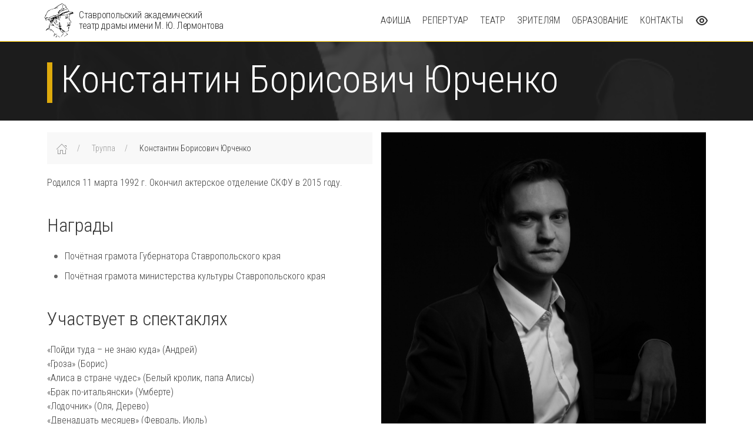

--- FILE ---
content_type: text/html; charset=UTF-8
request_url: https://stavteatr.ru/actor/yurchenko_k_b
body_size: 19491
content:
<!DOCTYPE html>
<html>
<head>
    <meta charset="utf-8">
    <meta name="viewport" content="width=device-width, initial-scale=1">
    <meta name="proculture-verification" content="6a7ef82b3cc636b65a9a9a8a316949d6" />
    <link rel="stylesheet" href="/assets/css/uikit.min.css">
    <link rel="stylesheet" href="/assets/special/bvi.min.css" />
    <link rel="shortcut icon" type="image/x-icon" href="/assets/img/favicon.ico">
</head>
<body>
    <div>
        <div class="tm-header" uk-sticky="top: 200">
            <nav class="uk-navbar-container uk-dark">
                <div class="uk-container">
                    <div uk-navbar="mode:click">
                        <div class="uk-navbar-left">
                            <a class="uk-navbar-item uk-logo" href="/">
                                <svg xmlns="http://www.w3.org/2000/svg" xml:space="preserve" width="417px" height="60px" version="1.1" style="shape-rendering:geometricPrecision; text-rendering:geometricPrecision; image-rendering:optimizeQuality; fill-rule:evenodd; clip-rule:evenodd" viewBox="0 0 1390 200"  xmlns:xlink="http://www.w3.org/1999/xlink"><g><path d="M147 62l-1 1 -1 0c-2,-1 -2,0 0,-1l-1 -1c-6,0 -13,4 -21,6 -10,2 -17,-2 -25,0 -2,1 -2,1 -1,-1l-4 1 -2 1c0,-4 0,-1 -1,-2 -3,1 -7,3 -10,5l1 1 2 -2c0,0 1,0 2,0 0,0 0,0 1,0l3 0 2 -1c1,4 0,1 -1,2l-2 1 -2 0c0,0 2,3 -1,0l-4 1 4 1c11,-1 1,-3 30,-5 14,0 17,-4 28,-6 0,3 1,7 0,10 -1,6 -10,8 3,28 2,0 1,-1 2,2l1 -1 -2 -3c-1,-2 -6,-12 -6,-15 -1,-2 1,-5 2,-7 3,-5 2,-4 2,-10l-1 -2 3 0c3,-1 7,-2 11,-3 5,-1 6,-2 9,-5l0 -1c-4,-1 -3,0 -4,-3 -2,1 -2,1 -1,-1l-1 1c-2,0 -2,1 -2,-1 -6,0 -10,-1 -15,-2 -3,-1 -1,0 -3,-1l0 -3c0,0 0,-1 0,-1l-3 -4 -3 -2 0 -4 -2 -2 -1 0c2,1 1,0 2,2l1 3c0,0 0,1 0,1l0 0 1 2c1,3 2,2 4,6 0,0 0,0 -1,0 0,0 0,0 0,0l-11 2c-7,1 -9,3 -13,4 -13,2 -15,7 -24,12l0 1 7 -2c1,-2 -2,-1 1,-1l0 2 4 -2c0,-2 -1,-3 2,-3 3,-2 4,-5 9,-5 -3,3 -5,4 -8,6l-1 1c4,0 7,-1 10,-3 10,-6 11,-3 17,-6 4,-2 4,-3 9,-3 2,0 1,-1 1,1l8 2 11 1 -3 1c0,0 -1,1 -1,1l2 0c2,1 1,-1 0,1 0,1 0,1 -1,1 -5,-1 -8,0 -13,2l1 1 14 -2c-3,3 -2,2 -13,3zm3 42c0,2 0,1 1,1 0,1 -1,1 1,1l0 6 -10 4 3 4c0,0 0,2 -1,3 0,1 1,1 -2,3l3 -1 1 -2 1 3 0 2c0,0 -1,0 -2,1 1,1 0,4 2,-1 3,-4 0,-8 -2,-11 5,-4 11,-2 8,-11l-1 0c0,-2 1,-2 -1,-1 0,-2 1,-2 -1,-1l0 0 0 0zm-10 24l0 -1 -2 0 0 -2 1 0 0 -5c0,0 0,0 0,0 -1,3 0,0 -2,1l0 1 1 3 -1 0 -2 2c0,2 0,2 -1,1 3,5 -1,1 4,0l0 3c2,0 3,1 3,4 -1,4 -1,-1 -3,4l-1 3 0 1 2 -1c0,5 0,1 -1,3 1,1 1,5 3,-1l1 -15c-2,-1 1,-1 -3,1l1 -2zm-8 2l2 1 -1 -2 -1 1zm-2 -2c0,4 -2,3 0,7l2 -3c0,-1 0,-1 -1,-2 -1,-2 0,-1 -1,-2zm-54 -55l2 2c2,-3 2,-2 1,-3l-3 1zm-2 1c1,1 -1,1 2,1l-1 -1 -1 0zm-1 1l0 1c2,-1 3,0 -1,-1l1 0zm-2 1l0 1 1 0 -1 -1 0 0zm-4 2c1,1 0,1 2,0l1 0 0 -1 -3 1zm-2 1c1,1 -1,1 2,1l-1 -1 -1 0zm-2 1l-1 1 0 1 1 0 0 -2 1 1c2,-1 2,0 0,-1l-1 0zm-26 23c-1,3 1,1 -2,2l1 -3 -1 -1 -3 0c-3,-4 -2,-3 -3,-7 3,-3 6,-3 11,-4 2,-2 -3,-1 2,-1l-1 2c-3,3 -4,6 -4,9 0,0 0,0 0,0 0,0 0,0 0,0 0,0 1,0 1,0 1,-2 2,-4 3,-6 1,-2 2,-4 4,-6 3,0 1,1 4,1 1,-1 -2,-2 3,-1 0,-1 -1,-1 1,-1 -1,-3 -1,-1 -1,-2 0,0 0,-1 0,-1 -4,-2 -2,2 -9,3 2,-3 2,-2 5,-4 5,-2 11,-6 16,-7l-2 2c0,0 -1,1 -2,1 -2,1 -2,1 -4,2 0,1 1,1 -1,1l-1 0c-1,1 0,0 -1,2l1 0c0,-2 0,-1 1,-1l1 0c0,-2 0,-1 2,-1l0 0 2 -1 -1 0c0,-2 0,-2 2,-2 3,0 0,1 3,0 4,-6 -2,0 1,-4l0 -1c-6,1 -18,8 -24,12 -2,2 -1,2 -6,3l-20 7 -2 1c-2,-5 -2,-1 -2,-3 0,0 -1,0 -1,0 -1,-2 -1,-2 -2,-4l6 -2 3 -2 7 1 -3 -2c-2,-3 -4,-4 -7,-5 0,3 0,3 1,5l0 1 -8 0c-1,0 -1,0 -1,-1 -1,-1 0,-1 -2,-1l0 1c2,0 1,-1 1,1 2,4 1,4 3,8 2,1 3,3 4,4l12 -3 7 7c5,4 2,5 5,8 2,0 2,-1 1,2l1 -1 0 -1 -1 -3c0,-5 0,-2 2,-4 1,2 1,2 2,4l-1 -1 1 -1c0,-1 0,-2 0,-2 -1,-3 0,-1 -1,-2l-1 1c-1,0 -1,1 -1,1 0,-1 -1,0 -1,0zm7 -5c0,-2 -3,-1 2,-1l3 -3 1 2 1 -1 1 -2c1,-3 1,-1 1,-3 5,-3 -2,3 3,-1l0 -1 1 -1 0 0 2 0 0 -1 2 0 1 -1 0 -1 -2 0c0,-2 0,-1 1,-1l0 -1 -1 0c0,1 0,1 -1,1l-1 0c0,1 1,1 -1,1l-1 -1c0,2 0,2 -2,2l0 0 0 1 3 -1 2 1 -2 1 0 0c-6,2 -2,2 -7,2 0,2 0,1 -2,2 -1,1 -1,1 -2,3 -1,1 -1,1 -2,2 -2,1 0,-1 -2,0l-3 4 1 0c1,-1 0,-1 1,0 2,1 -2,2 2,-1l1 -1zm-5 15c1,1 0,1 1,0l-1 0 0 -1c-2,1 -2,0 0,1zm2 2l1 0 0 1c2,0 1,0 1,-1l-1 0 -1 -1 -1 1 1 0zm-24 -31l-2 -1 2 0c0,0 1,0 1,0 1,1 0,0 1,2 -1,0 -1,-1 -2,-1zm80 -46c1,-1 1,-1 1,-2 2,-1 1,0 2,-1 3,-3 5,-5 5,-10 0,0 0,-1 0,-2 -1,-3 0,-1 -1,-2 0,6 -1,10 -5,12 -1,3 -1,3 -4,5 -3,3 -1,3 -5,4l-1 -2 -10 13 -1 1 1 1c1,-1 0,-1 2,-2l-1 2 0 0c1,2 -2,1 1,2l2 -1 2 -1c-1,4 -4,8 -8,10 -2,1 -11,5 -13,6 -1,1 0,0 -2,1 -2,1 0,0 -2,0 -6,-1 -1,-1 -6,-3 -3,3 -8,6 -13,9 -3,1 -6,1 -8,2 -3,2 -2,3 -6,5 -1,1 -1,1 -2,2 10,-1 4,-3 11,-6 7,-2 13,-5 17,-10 7,2 -5,2 11,2 0,-2 0,-1 2,-1l19 -9c0,0 0,0 1,0 -1,-2 0,0 -2,-1 1,-6 2,-2 3,-7 -4,-4 -1,-1 -5,-2 3,-1 2,0 4,-3 2,-2 2,-3 4,-4 3,-2 3,-1 7,-8zm1 -33c-19,8 -35,24 -43,27 -3,1 -5,1 -8,2l1 1 17 -4 1 -1 14 -3c-4,-2 -8,0 -12,1 0,2 0,1 -2,1l-1 0c-1,1 0,2 -2,0 2,-2 1,-1 3,-2 7,-3 13,-9 19,-13 3,-2 6,-3 10,-5 6,-3 5,-4 12,-2 1,1 0,0 1,1 1,1 1,2 2,3l5 1c2,0 0,-1 1,1l-1 1c0,3 2,0 4,0 0,-1 8,5 6,9l-3 -4 0 6 4 0 -1 -7c-4,-5 -4,-6 -7,-6 -2,0 -2,0 -2,-1 -5,-1 -4,0 -7,-4 -1,0 -1,0 -1,-1 -3,-1 -3,-1 -6,-3l-1 0c-1,2 1,1 -3,2zm-75 42l3 -2c6,-1 2,-2 9,-5 4,-2 7,-4 11,-4l-2 -1c-4,1 -15,6 -19,8 -1,2 1,0 -1,2 -1,0 -1,1 -2,1 -6,3 -5,7 -8,13 -3,5 -5,9 -8,14 2,1 1,0 2,1 -1,3 -2,2 -2,6 4,-5 11,-29 17,-33zm-21 35l0 1 2 0c1,-6 2,-5 2,-9 -2,3 -1,4 -4,8zm102 74l-8 -1 8 2 0 -1 5 -1 1 0 0 1 0 -1c-4,-1 -1,0 -4,-3 -1,-1 -2,-1 -4,-2l-1 1c2,1 1,-1 2,2 -3,-1 -5,0 -8,-3l2 -1c2,-3 1,0 1,-4 -4,2 -1,2 -4,3l-3 0 -1 -3c0,-1 1,0 2,-1 0,0 2,0 3,0 2,-1 0,1 1,-2l-2 -2 -3 -1c-2,2 1,1 -2,1 -1,0 -1,1 -1,0l-1 -1 -1 1 0 3c1,0 1,1 1,1l1 3c1,1 1,-1 2,3l0 0 2 1c4,1 8,4 13,2l-1 3zm8 -124l0 0c-2,1 0,0 -2,0 -1,0 -2,0 -3,-1l0 4c-3,2 -5,5 -7,9l-4 4c4,4 0,-5 5,-2l13 -4 0 -2 -2 0c-5,1 -7,2 -10,4 2,-5 6,-7 10,-10 0,-2 0,-1 1,-1 1,0 1,0 1,0 0,-1 1,-1 1,-1l-2 -1c0,2 1,1 -1,1zm-16 18c0,-2 1,-1 -1,-1 -4,4 -4,1 -7,8l8 -7zm27 36c0,2 0,1 2,1l2 0c1,3 2,-1 0,2l-1 1c4,0 1,-3 8,-5l-2 -6c-2,1 -5,2 -8,3 -2,1 -5,3 -4,5l2 -1c2,-2 1,-2 4,-3 5,-2 4,0 5,0l-8 3zm-1 2l2 0 -3 -2c0,4 0,0 1,2zm-109 61l3 1c-6,3 -6,4 -7,6 5,-1 7,-2 9,-5 6,-7 7,-2 7,-8 -6,0 -2,2 -12,6zm15 -14l0 9 2 -1c1,-10 4,-15 0,-19 -1,2 -2,8 -2,11zm33 44c1,-3 1,-1 -1,-2 0,2 -1,3 -1,4 -1,2 -1,2 -1,2 -2,2 -2,2 -2,2 1,-5 2,-3 2,-8l-2 3c-3,6 0,3 0,7 0,2 -1,1 -1,4 4,-4 3,-5 6,-12zm-2 -4l1 0c2,0 1,-1 1,1l3 3 3 1c-1,-2 0,-1 -2,-2l-3 -3 -3 -3 -1 2 0 3c2,1 0,0 1,-2zm-3 -87c1,2 1,2 -1,1l-1 2c0,0 0,0 0,1 -1,2 0,0 -1,3l-1 3 1 -3c3,2 2,-1 2,5 0,1 -1,3 -1,5l2 6c2,1 1,-1 2,2l3 4 5 -2c-2,-1 -3,-2 -5,-2l-3 -1c-1,-4 2,1 -1,-3 -1,-2 -2,-3 -2,-6 0,-2 0,-3 0,-5 1,-3 1,-2 0,-3 -3,-3 -1,-1 0,-2l0 1c0,-3 -1,-2 2,-2 0,-3 -1,1 0,-2 0,0 1,0 1,0l0 -1 1 -1 -1 -1c0,2 0,2 -2,1zm76 89l-1 0 -2 2c-5,6 -14,6 -15,14 3,-2 1,-2 4,-5 5,-3 13,-7 17,-11l-2 -1c0,1 1,1 -1,1zm-48 -86c-2,-1 -1,0 -2,-1l0 1 1 1c3,5 1,6 8,7l-3 -2c-1,-1 1,1 -2,-1 1,-4 3,-4 3,-7 1,-5 0,-6 -2,-8 0,7 3,5 -1,12l-2 -2zm1 25c3,0 2,-1 2,2 1,3 1,2 4,3 -1,-5 2,-2 -3,-5l-3 0zm0 3l-1 -1 0 0 0 0 1 1c1,0 1,0 1,1l0 2 1 0 0 1c-3,2 -2,0 -4,1 2,2 1,1 4,2 5,-1 4,1 5,-2 -3,-1 -2,-1 -5,-2 0,-4 1,-2 -2,-3zm-52 3l-1 -1 -1 -3c3,-2 4,-2 7,-2 2,0 1,-1 1,1 0,1 0,1 1,0 0,0 1,0 1,0 0,0 0,0 0,-1l-1 0c-1,0 -1,0 -1,-1 -6,1 -9,0 -9,6 2,2 1,1 3,1zm10 3l1 0c0,0 -3,0 -3,0 -2,-1 -2,-1 -3,-2l-2 0c-3,0 -2,-1 -2,1 3,3 4,0 9,1zm3 2c0,-1 1,-1 -1,-1 0,0 0,0 0,0 0,0 -1,1 -1,1l2 0zm59 32c0,0 -1,0 -1,0 0,2 0,0 -1,1 -1,1 0,0 -1,1l10 0c2,1 1,0 3,2 -2,-3 -1,-1 -1,-4l-3 0c-3,2 3,1 -3,1l1 -3 -3 0 -1 2zm9 0l1 0c-5,-1 -1,-1 -3,-2l-1 0 0 1 3 1zm1 2l2 0c0,0 -1,-2 -1,-2l-1 1 0 1zm1 2l0 1 5 2c-1,-2 1,-1 -2,-2 -1,-1 -2,-1 -3,-1zm-72 -64c-1,4 -3,9 -4,12 3,-3 1,-2 4,-4l0 6 2 0 1 1 0 -3 -2 1 0 -4c-1,-4 -1,0 0,-5l0 -4 -1 0zm4 16l-1 1 1 -1zm22 73l-3 0 -1 9c2,-1 8,-12 6,-15l-2 6zm68 -33c-2,3 -1,3 -4,4 -8,3 -8,2 -15,1l0 1c8,0 6,2 16,-1l5 -6 0 -6c-2,2 -2,-1 -2,3 0,3 1,2 0,4zm-30 20c-1,2 -3,4 -4,5l-1 1c0,2 0,2 -2,2 -2,1 -5,6 -6,10 2,-2 2,-4 7,-9 1,-1 1,-1 2,-3 2,-3 2,-4 5,-5l0 -1c2,0 1,0 1,-1 -2,0 -1,-1 -1,1l-1 0zm14 -98c0,1 0,1 -1,0 -1,4 -1,0 1,2 3,-2 5,-4 9,-4l4 0 0 -2 -5 0c-3,1 -5,2 -8,4zm-33 -2c0,1 0,2 0,2l3 9c0,1 0,1 0,1 1,-5 -1,-8 0,-10 0,-2 -1,-2 1,-1l0 -1 -1 0 -1 0 -1 0 -1 0zm-43 80l0 1 9 13c0,-5 -5,-12 -9,-14zm23 -52l1 0c1,0 1,0 1,0 0,0 0,0 0,0l-1 -4 0 -3c-2,2 -1,3 -3,6 -2,4 -4,3 -1,7 1,-3 1,-3 3,-6zm3 2l0 -1 0 1 0 0zm57 -75l1 1 0 2 -1 0 -1 1c-4,1 -6,3 -12,4l0 2c6,-2 8,-2 13,-5l1 -2c0,0 4,-2 0,-2l-1 -1 0 -1 -1 0 -1 1 2 0zm-46 50c0,0 -2,1 -2,2l0 7c2,-1 1,1 1,-2 1,-7 4,-6 5,-12l-4 5zm13 81c2,3 2,2 4,4 2,2 2,3 5,4l0 -2c-4,-2 -5,-4 -8,-7l-1 -3 -2 1 0 1c2,1 0,-1 2,2zm-63 -11c3,0 3,1 5,2 3,1 2,1 5,3 -1,-3 -1,-2 -4,-5l-5 -2 -1 0 0 2zm97 25l2 0 -10 -8c2,3 4,6 8,8zm-24 -162c-2,3 -2,1 -3,5 4,-1 4,-2 5,-8 0,1 0,1 0,1 -1,0 -1,1 -1,1 0,0 0,0 -1,1zm-84 136c1,1 -1,1 2,1l6 -1 1 -1c-4,-1 -4,-1 -9,1zm116 -35l9 -1c-4,-3 -7,-2 -9,1zm-70 -33l-1 0 -1 0c4,1 1,1 2,0zm3 5l0 -4 -2 0c-1,1 -1,-2 -1,3l3 1zm-6 -3c1,-1 2,0 0,-1l0 1zm5 98c1,-3 2,-5 1,-7 0,1 -1,1 -2,3 -1,6 1,3 1,4zm65 -61c-2,4 -2,1 -4,6 1,-2 2,-2 4,-3l1 -1 0 -1c1,-2 1,-1 0,-3l0 1 -1 1zm-57 2l-2 2c0,1 -1,1 -1,1l4 0 0 -4 -1 1 0 0zm13 33c3,2 1,1 2,0 -1,-2 0,-1 0,-2 -1,-1 -1,0 -2,-1l-1 0 1 3zm3 2l0 -1c-2,1 -1,0 0,1zm-22 -48l2 0 0 -2 -2 -1 0 3zm-6 -12c0,-3 1,-1 -1,-2 -1,3 0,1 -1,4 4,-1 1,0 2,-2zm-7 1c0,-4 0,-1 -1,-3l0 6 1 -3zm0 12l1 -1c0,-4 1,-2 -1,-5l0 6zm-25 45c0,4 0,1 1,2 0,0 1,-2 1,-3 0,-1 -1,-1 -1,-1l-1 2zm40 -39c-2,-2 2,0 -3,-1 2,2 0,0 3,1zm35 55l-1 1 3 0 -2 -1zm-21 -42l0 1c1,1 -1,1 1,1 -3,0 -3,1 -4,1l-1 0c-1,0 -2,-1 -4,1 6,1 0,2 10,4 2,-1 2,0 4,-1l-3 -2c-2,0 -3,0 -5,0 5,-1 8,1 12,-1 -1,-1 3,-3 -6,0 1,-1 -1,-2 7,-2 -1,-1 0,-1 -2,-1 -3,-2 -4,0 -5,0l-4 -1zm-46 -33c2,-1 0,1 2,0 1,-1 1,-1 2,-2l-4 2zm4 1c-5,0 -2,-1 -2,1l2 -1zm-2 2l1 0 0 4 1 3c0,0 1,-1 1,0 0,0 0,-1 0,-1 3,-1 -2,-1 1,0 2,1 -1,1 3,2l0 -5c-2,1 0,1 0,1l0 -8 -1 1c-2,1 -5,2 -6,3zm10 6c0,-2 1,-4 1,-5 0,-6 1,-3 -2,-5l-1 3 2 5c0,1 0,1 0,1 0,0 0,1 0,1zm1 -12c-1,1 -3,-1 0,2l0 -2zm30 21l0 2c-1,2 -1,0 0,0 0,2 1,2 -1,2l1 1c0,-2 0,-1 2,-1 0,-3 1,-2 -2,-2l3 0 0 -3 3 1 -2 -3 -1 -1 -3 4zm-1 4l0 0c-1,2 -1,1 1,1l1 1c-1,2 -1,2 0,2l1 1 0 -1 -1 0 0 -2c0,-1 0,-1 -1,-1l-1 -1 0 0zm-41 7c0,2 0,2 1,2 0,0 1,-1 1,-1 0,0 0,0 0,0 2,0 1,0 1,1l4 1c-1,-1 -1,-1 -2,-3l0 -1 -10 -1c1,1 1,1 3,2 0,0 3,0 3,0l-1 0zm92 2l-2 2 1 2 -2 -1c0,-4 0,-2 -1,-2 -3,-3 0,-1 -1,0 1,1 0,0 1,2 1,1 1,1 1,2 5,-1 2,-2 6,-1l0 -3c-5,1 -1,5 -4,0 1,1 1,1 1,-1zm0 -4c-2,1 -3,1 -4,3 2,2 0,1 2,-1 0,0 2,-2 2,-2zm-23 38c1,1 1,0 1,3l0 1c1,-1 1,-1 3,-1l0 -1c-1,-1 0,0 -1,-2l-1 -2c0,3 -1,1 1,4 -2,-2 -1,-1 -3,-2zm5 0l2 0 0 -1c-5,-1 -2,-2 -7,-3 2,1 -2,1 3,2l-1 0 1 1 1 -1c0,0 1,2 1,2zm-78 -46c0,1 0,1 1,1l1 0 -1 0 0 -1 1 -1 -1 -1c-1,1 0,1 -1,0 -2,-1 -2,0 0,-1l-1 -1 -1 1c1,-3 1,-2 -1,-2l1 3c2,1 0,-1 2,2zm3 0l-1 0 1 1 0 -1zm-3 2c0,-2 1,-1 -1,-1 0,1 0,1 1,1zm-1 35c1,1 -1,0 1,1 0,0 2,2 2,2 3,2 1,0 5,1l0 -1c-2,-3 -4,-3 -7,-5 3,3 3,2 4,5 -3,-2 -2,-2 -5,-3zm70 23c-3,2 -3,2 -4,5 -2,0 -2,0 -1,1l-2 2c2,0 2,0 2,-2l1 -1c1,-1 3,-3 4,-5zm1 1c1,-1 2,0 2,-1 0,0 0,-1 0,-1 0,0 -1,0 -1,0 0,1 1,1 -1,1l0 1c-3,1 -3,2 -5,5 2,-1 3,-3 5,-5zm-72 -73c0,0 1,-1 1,0 0,0 0,-1 1,-1l1 -1 0 -1 1 0c-1,-1 0,-1 -1,0l-1 0 -1 0c0,0 -1,0 -1,0 0,0 0,0 0,0 0,0 0,0 0,0l-2 1 1 1c2,0 1,0 1,-1l1 1 -1 1zm-22 -18c-4,0 -6,-1 -8,1l8 0 0 -1zm-1 3c2,-1 2,-2 3,-2l-3 2zm55 15l3 2 0 -1 0 1 0 1c-2,3 -1,2 0,3 0,2 0,1 1,1 0,0 1,0 1,0 0,0 0,-1 0,-1l-2 0 0 -3 2 1c-1,-4 -1,-2 -2,-3l-2 -5 1 4c0,0 0,0 0,0 0,0 0,0 -1,0l-1 0zm77 -2c2,2 1,1 4,3l0 0c2,-1 1,-1 1,1 2,-1 1,-1 1,1l1 0c-2,-4 0,-1 -4,-5 0,0 0,-1 0,-1l-2 -1 2 3 -1 1c-1,-3 0,-2 -2,-2zm-90 10c2,3 0,1 2,2 -1,-3 0,-1 -2,-2zm5 2c-4,-6 2,1 -1,-4l-1 1c-1,0 2,2 -2,-1 3,4 0,-1 1,3l3 1zm77 42l-4 4c3,-1 2,-1 4,-4zm2 -1l-5 6c4,-2 3,-2 5,-6zm-10 -123c4,0 0,2 0,2l-1 2 3 -2 1 0 -4 -4 0 1 1 1zm-2 3l1 -1 -1 1zm-64 37c-4,0 -2,0 -4,1 2,0 0,1 2,0 2,-1 1,0 2,-1zm1 3l0 1c2,-1 2,1 2,-2l-1 -1c-2,0 -2,-1 -2,1 2,0 1,0 1,1zm79 -24l-3 -4 0 3c2,1 0,0 3,1zm-2 1c0,-2 1,-1 -1,-1l1 1zm-63 30c1,-1 1,-1 2,-1l0 2c0,-1 2,-2 2,-2l-1 -1 -2 0c-3,1 0,-1 -1,2zm48 -51l1 -1c-1,0 2,-2 -2,-1 -4,1 2,-2 -3,1l4 1zm-103 57l1 0c1,-1 1,-1 2,-2l-6 0 3 2zm66 63c-1,-4 -1,-2 -2,-3l-2 0 0 1 4 2zm-43 -34l1 -1 -1 -1 -1 -1 -2 0c1,1 1,2 3,3zm34 -27c0,1 -1,1 1,1 1,1 0,0 2,1l-2 -4c0,3 1,1 -1,2zm2 3l-1 -1c0,2 -1,1 1,1zm26 -85l-1 -1c0,1 0,1 1,1zm-3 6c1,-1 1,-1 1,-1 0,0 0,-1 1,-1 0,0 0,0 0,-1l2 1c-1,-1 -1,-2 -2,-3 -1,-1 0,0 -1,-1l1 2 -2 4zm29 26l3 2c-3,-4 -1,-3 -3,-6l0 4zm1 2l-1 -2 1 2zm-105 107l-1 1c1,1 -1,1 3,1l0 -2 1 0 -1 0 -2 0zm82 -115c-1,0 -1,-1 -1,1l1 -1c2,-1 2,2 2,-3 -2,0 0,0 -2,0 -1,1 -1,1 -1,2 2,0 1,1 1,-1l2 1c0,0 -1,0 -1,1 0,0 0,0 -1,0zm23 88l1 0c2,-1 1,2 2,-1 0,0 0,0 0,0l-3 -2c1,2 1,1 0,3zm-1 -1l1 -1 -1 1zm-89 -84l2 -1 -1 -1 -3 1 2 1zm57 27l2 -1 1 -1 -1 -1c-3,0 -2,1 -2,3zm-38 -34c1,-2 0,-1 1,-2 -2,1 -1,0 -3,2 2,2 1,1 2,0zm3 -1l-2 1c2,0 2,1 2,-1zm-2 2l-1 1 1 -1zm72 115c1,-2 1,2 1,-3l-2 1 -1 1 2 1zm-26 -113c-1,-1 -2,0 -3,-1 -4,-1 0,-1 -2,0 1,1 2,1 3,1 2,0 0,1 2,0zm-79 90l1 2c0,-2 -1,-1 2,-1l-4 -2 1 1zm104 3l1 0 -1 -3 -1 0 1 3zm-23 -83l1 -2 -1 -1 -2 1 2 0 0 2zm-55 56c1,-1 1,2 1,-3l-2 0c1,2 1,-1 1,3zm-34 -55c-3,2 -1,-1 -3,3 1,0 1,-1 2,-1 2,-2 0,0 1,-2zm1 2l-3 2 3 -2zm111 97l1 -3c-4,0 -1,3 -1,3zm-96 -51l1 -2c-5,0 0,-1 -2,1 1,0 1,-1 1,1zm25 6c1,-2 1,0 1,-3 -3,0 -1,0 -2,1 2,1 1,-1 1,2zm92 -39c1,0 1,0 1,-1 1,-2 2,0 0,-1l-1 2zm-95 62l1 1c0,-2 2,-1 -1,-1zm1 -2c1,2 -1,1 2,2l-2 -2zm25 -43l1 0 1 0 1 0 1 0c-1,-1 1,-2 -1,0l-1 0 -1 0 -1 0zm4 1c-2,-1 -1,-1 -1,1l1 -1zm0 -9c-2,0 -2,0 -2,-1l0 -1 -1 1c1,1 1,-2 1,2l2 -1zm-16 24l1 0 -1 -1 -1 -1 1 2zm57 24l-1 1 2 0 -1 -1zm-85 8c2,1 2,2 3,3l-2 -1 -1 0 -1 0c1,2 1,2 2,3l10 4c1,2 1,1 1,2 2,1 1,1 4,2l-6 -5c-1,-1 -2,-2 -4,-3 -1,0 0,0 -1,-1 -1,0 -2,-1 -2,-1l4 2c-1,-3 -1,-2 -3,-5 -2,1 -2,1 -2,-1 -4,-4 1,-2 -4,-4l2 5zm19 -36l-1 0 1 -1 -2 0 1 -1 -2 0 -1 2 2 -1c0,2 0,2 1,1l1 3c0,4 -1,1 3,5 1,2 0,2 2,3 -2,-5 -3,-6 -5,-7l3 1c3,-7 1,-1 4,-3 -2,-3 -2,-1 -2,-4 0,-2 2,-2 0,-4 -2,3 -1,3 -1,8l-4 -2zm12 -8c-4,-1 -1,0 -2,0 -1,1 -2,3 -2,3 0,2 0,5 0,7l1 1 0 -8c2,4 -1,3 3,8 1,-2 0,-7 -1,-9 1,-3 -2,-1 1,-2l2 0c1,-4 0,-1 1,-3 -3,1 -1,-2 -3,3zm6 69l0 -1 -18 -11c-4,-1 0,0 -2,1l20 11zm-6 41l2 0c1,1 0,2 1,0l-1 0 -7 -4c1,2 0,1 2,3 1,1 1,0 3,1zm4 3l5 4c0,-3 -3,-4 -5,-6 0,0 -1,-2 0,2zm-20 -71c4,1 5,2 8,4l1 -1c-2,-1 -5,-3 -7,-4 -3,-1 -1,0 -2,-2 -2,-1 -1,-1 -1,2 3,0 1,-1 1,1zm49 44l0 -1c-5,-1 -4,-2 -9,0 1,1 0,0 2,1 0,0 1,0 2,0 3,0 2,0 5,0zm-25 -35l0 -1c-3,-2 -3,-2 -6,-2 0,0 1,0 1,0 0,1 0,1 0,1 3,2 3,2 5,2zm45 -14l1 -1c-1,-5 -1,-2 -2,-3 0,0 -1,0 -1,2 1,2 0,1 2,2zm-64 -2l0 -4c-1,0 -3,-2 -2,2 1,3 1,1 2,2zm9 -23l-1 0c1,3 0,2 2,3 0,1 1,1 2,1 -1,-2 -2,-1 -3,-4zm0 31l1 -1c2,-2 2,-1 0,-3l-1 4zm-16 -30l-2 1 2 1c0,-2 0,-1 1,-1l1 -2 -1 0c1,2 1,1 -1,1zm14 -19c-1,0 -1,-1 -1,1l1 1c-3,0 -1,0 -2,-1 -2,-1 -2,-1 -2,1 4,1 3,0 1,1l1 2c5,-2 1,-2 8,-3 3,-1 1,0 3,-1l-4 -1 4 -1c0,-3 0,-2 -2,-2l-2 2 -1 -1c-2,-1 -1,-1 -1,1 1,1 1,0 -1,3l-2 -2zm-5 4c1,2 -1,1 2,1l-1 -1 -1 0zm-2 1l2 1 -1 -1 -1 0zm-16 6c1,-2 0,-1 1,-2l-1 0c-4,-1 -1,0 -1,2 0,0 0,1 0,1 0,1 0,-1 1,2 -2,0 -1,0 -1,1 2,1 1,1 1,-1 3,0 1,1 1,-1l0 -1 -1 0 0 -1zm2 -1c-1,0 -1,-1 -1,1l1 -1zm1 0l-2 2c2,0 2,0 2,-2zm1 4l0 0 2 -1 -2 -1 0 2zm0 -3c2,0 1,0 1,-1l-1 1zm-1 -1l2 -1c-2,0 -2,-1 -2,1zm-1 -1c2,0 1,0 1,-1 -2,-1 -1,-1 -1,1zm7 2l-1 -1c-1,0 -1,-1 -1,1l2 0zm-3 -1c1,0 1,0 1,-1l-1 1zm-1 -1l2 -1 -2 1zm5 0l-1 0c1,1 1,1 1,0zm1 1c-1,0 -1,-1 -1,1 2,0 1,1 1,-1zm0 -2c0,1 0,1 1,1 2,1 1,0 0,1l0 1 2 1 1 1 0 1c6,1 2,0 3,-1l-3 -1c0,-5 0,-2 1,-3 0,-2 1,-2 -1,-1 -1,1 2,1 -2,0l1 0 0 -1c-3,0 -1,0 -2,-1l-1 0 0 1c2,1 2,0 0,1zm80 42c-2,2 -3,3 -4,5l-1 2c4,-2 1,-2 3,-1 2,-1 0,-1 3,0 1,-1 2,-1 2,-1l0 -2 -2 -1 -3 1c3,-2 2,-2 2,-3zm17 -70c0,-2 1,-2 -2,-1 0,2 0,1 2,1zm-11 0c3,2 2,1 6,1l1 2c0,0 1,-1 1,-1l3 -1 -11 -1zm12 -1c-1,2 -1,2 1,1 0,-1 1,-1 -1,-1zm-40 -27l1 2c3,-1 1,0 3,-2l-4 0 0 -6c-1,1 -1,0 -1,3 0,6 -1,1 1,3zm-35 101c0,0 1,2 4,1 0,0 1,-1 1,-1l3 -1 -3 -1c-1,3 0,1 -5,2zm48 -53l0 2 -4 0c2,1 2,1 4,0 5,1 1,-2 0,-2 -1,-2 3,-2 -2,-1 -3,0 -2,1 -3,1l5 0zm-62 51l-1 1c0,2 1,1 3,0 0,0 1,0 1,-1l2 -2c0,0 -3,1 -3,1 -2,0 -1,0 -2,1zm-43 19l-2 1 0 -9c-1,3 -2,6 -1,10 3,-1 2,0 3,-2zm31 33c-2,0 -1,-1 -1,1 2,1 2,-1 1,2 2,-1 1,-1 3,0l-3 -3zm1 -1l3 3c-1,-1 0,-1 -1,-2 -1,-1 -1,0 -2,-1zm-3 0c1,1 1,1 1,0l-1 0zm0 -3l-1 -1 0 3 1 -2zm49 0l1 -1 -4 -4 0 2c1,1 0,0 1,2 2,1 1,0 2,1zm-47 -85l2 -2 -1 0 -1 1 0 1zm7 3l-1 -3c-1,1 -1,1 -1,-1l-2 1 -2 1 3 0 3 2zm32 -46c-3,2 -1,0 -3,2 0,0 -1,1 -1,1 -1,1 0,0 -1,2 2,0 1,-1 1,1 4,-3 0,-2 5,-4 -5,-3 -1,6 -5,2l4 -4zm-92 50c1,2 1,1 1,4l3 0c-1,-1 -2,-3 -4,-4zm7 2l-5 -2c0,0 1,0 1,0 0,2 0,-2 2,3l2 -1zm90 -71l2 -6c-6,0 -1,0 -3,2 1,1 0,-1 1,2 0,1 0,2 0,2zm15 62c3,5 -2,-1 1,2 0,0 1,-1 1,-1 0,1 0,0 0,0 -1,-2 -1,2 -1,-2l3 2c1,0 1,1 1,-1 -2,0 -2,1 -2,-1l-1 0 -2 1zm-41 -34l-2 3 3 -1 1 -2c-2,1 -1,1 -2,2l-1 -1 1 -1zm4 3l-2 1c-3,-1 0,0 -1,-2 0,1 -3,-1 0,3 5,-1 1,-1 3,-2zm11 103l2 2c-2,-3 0,-1 -2,-2zm2 -2c0,-2 0,-1 -2,0 -1,-1 -2,0 0,-1l-1 -1c-1,1 1,2 -2,0 1,1 0,1 1,2 2,1 0,0 2,1l2 -1 1 3 -1 -3zm-10 -17l-2 0c2,5 0,1 2,3l0 -3zm5 -1l-3 1c0,-2 1,-2 -1,-1l1 1c0,1 0,0 1,0 3,0 0,1 2,-1zm8 -106c-2,2 -1,0 -2,2 -1,1 -1,2 -2,3 3,-2 3,-2 4,-5zm1 2c-1,1 0,0 -2,1 0,1 0,1 -1,2 1,-1 1,0 2,-1 0,-1 1,-2 1,-2zm-96 49c2,0 1,0 2,1 0,-2 0,-2 -2,-2l-2 0 0 1 2 0zm1 2c0,-2 1,-1 -1,-1l1 1zm79 106c-1,-4 0,-2 0,-2l-1 -1c-1,2 0,1 -1,0l-2 0 4 3zm48 -15l-1 0c-2,0 -2,0 -2,2l2 -2 1 0c2,0 1,0 1,-1 -1,0 -1,0 -1,-1l-2 0c0,0 0,0 1,0 0,1 0,1 0,1 0,0 1,1 1,1zm-10 -98c-2,-2 -2,2 -1,-2 1,1 1,1 1,0 -5,0 -1,-1 -2,2 2,1 -2,1 2,0 0,0 0,0 0,0zm-21 72l1 -1c-1,-2 2,-1 -2,-1 1,4 0,0 1,2zm-38 -60l-1 1c2,0 2,1 1,-1zm-1 3l1 -1c4,-1 1,-2 1,-2l-1 2c-1,0 -1,-1 -1,1zm56 -82c0,-2 0,-2 -2,-1 0,1 0,1 2,1zm-3 0l0 2 1 -1c-1,-2 1,-1 -1,-1zm-17 -7c4,-1 2,0 3,-2l-1 0 -2 2zm-8 66c-2,-1 -2,-1 -2,1l2 -1c1,-1 2,2 1,-2l-2 1c2,0 2,-1 1,1zm0 81l1 0 1 -1 -2 -1 0 2zm-66 -2c-3,0 -1,0 -2,-1 -1,1 -1,-2 -1,2l3 -1zm68 -6c-1,2 -1,1 -1,4l3 0c3,-1 0,-1 4,-3 0,4 1,1 -1,4 3,-2 1,3 3,-3l-3 -3c0,0 -1,0 -1,-1 -1,3 1,1 -1,2 -1,0 -3,0 -3,0zm-36 -55c-5,4 2,-2 -3,1 0,2 0,0 -1,3 1,0 1,-1 1,-1 0,0 1,-1 1,-1 1,-1 1,-1 2,-2zm-1 0c2,1 2,1 1,-1 2,1 2,1 2,-1l-1 0 -1 1 0 0 -1 1 -1 3c0,-1 0,-1 0,-1l1 -2zm2 3c-3,0 -2,-1 -2,2 3,0 2,0 2,-2zm0 -5l0 -2 -3 1c0,2 2,1 -1,1 0,2 1,2 -1,1 -5,-1 -2,0 -3,1l1 0c-3,0 -2,-1 -2,2 2,-1 2,0 2,-2 5,0 1,0 7,-2zm89 -26l-1 1 0 1 1 0 1 -1c11,-1 10,0 13,-3l-14 2zm-108 49c2,0 2,1 2,-1 2,0 0,0 1,-2 -1,-2 -1,-2 -2,-4 -2,2 -2,-1 -2,4l1 3zm3 -5l-1 1c2,0 2,1 1,-1zm50 -39c0,1 0,1 2,1l4 -1c2,-2 0,-1 1,-2l-7 2zm14 93l1 -2 3 0 0 -2 -5 1 0 1 1 2zm-20 -45l3 -4 1 1 -1 -1c-3,0 -3,2 -3,4zm-35 11l2 1c-1,-1 -1,-2 -3,-3l1 2zm1 -3c0,2 0,2 2,1 0,-1 0,-1 -2,-1zm-3 3l1 0c0,-2 1,-1 -1,-1l0 1zm92 2l-1 -2 -1 0 0 2 2 0zm-26 -88l1 1 1 0 0 -2c-1,1 0,0 -2,1zm31 28l2 -2 -3 0 1 2zm-103 49c1,1 -3,2 2,1l-1 -2c0,1 1,1 -1,1zm19 -34l0 1 1 1 0 1 1 0 -2 2 -2 0 0 1 -1 1 4 -1 2 -1 1 -2 2 0 -1 1 2 0 -1 1 1 0 0 0 0 -1 -1 -1 -2 -1 0 1 -2 0 0 -1c0,-2 0,-1 1,-1l1 0 0 -1c-1,0 -1,0 -1,-1l-1 -1 0 2c0,1 0,1 -1,0l0 -1 -1 -2c-2,0 -2,0 -2,2l2 1zm11 -5l1 1c-3,0 -1,1 -2,-1l0 -1c-2,0 -1,0 -1,1l0 1 1 1 -2 -1c-2,1 -1,1 -2,0l-1 1 1 1 0 1 1 0c2,-1 1,-1 1,1l2 0c0,-2 0,-2 3,-4l-1 -2 0 -1 -2 1 1 1zm39 82c-2,0 -2,1 -2,-1l2 0 0 -1 -1 -1 0 -1 -1 0 0 2 -1 3c6,0 0,1 3,-1zm-64 -48l1 -2 -3 -1 0 4 2 -1zm50 -45c-1,2 -1,2 1,1 1,-2 -1,0 1,-2l0 -2c-3,0 0,-1 -1,1 -1,1 1,0 -1,2zm-12 6c3,3 1,0 1,0l0 -2c-1,0 -1,0 -1,0 -1,0 -2,0 -2,0 2,0 2,-1 2,2zm-50 85c-1,-1 -1,2 -1,-2 -1,1 -1,-1 -1,3 4,0 1,0 2,-1zm59 -9l-3 0c0,-3 0,-2 1,-4 -1,1 -2,0 -2,1l1 3 3 0zm51 -86c-2,1 -2,0 0,1l0 -1 1 -1 -1 -1c-1,0 -1,-1 -1,1l1 1zm2 0l-1 1 1 -1z"/></g><text x="198" y="88" class="gold">Ставропольский академический</text><text x="198" y="145" class="gold">театр драмы имени М. Ю. Лермонтова </text></svg>                            </a>
                        </div>
                        <div class="uk-navbar-right">
                            <ul class="uk-navbar-nav uk-visible@m">
                                                                                                <li><a href="/p/playbill">Афиша</a></li>
                                                                                                <li><a href="/p/repertory">Репертуар</a></li>
                                                                                                <li>
                                    <a href="#">Театр</a>
                                    <div class="uk-navbar-dropdown">
                                        <ul class="uk-nav uk-navbar-dropdown-nav">
                                                                                        <li><a href="/p/management">Руководство</a></li>
                                                                                        <li><a href="/p/actors">Труппа</a></li>
                                                                                        <li><a href="/p/directors">Режиссёры</a></li>
                                                                                        <li><a href="/p/artAndStagedPart">Художественно-постановочная часть</a></li>
                                                                                        <li><a href="/page/history">История</a></li>
                                                                                        <li><a href="/page/muzej-teatra">Музей театра</a></li>
                                                                                        <li><a href="/page/partnyory">Партнёры</a></li>
                                                                                        <li><a href="/page/job_openings">Вакансии</a></li>
                                                                                    </ul>
                                    </div>
                                </li>
                                                                                                <li>
                                    <a href="#">Зрителям</a>
                                    <div class="uk-navbar-dropdown">
                                        <ul class="uk-nav uk-navbar-dropdown-nav">
                                                                                        <li><a href="/page/tickets">Покупка билета</a></li>
                                                                                        <li><a href="/page/pravila-poseshheniya">Правила посещения</a></li>
                                                                                        <li><a href="/page/dostupnaya_sreda">Доступная среда</a></li>
                                                                                        <li><a href="/page/pushkin_card">Пушкинская карта</a></li>
                                                                                        <li><a href="/page/vizit-v-teatr">Визит в театр</a></li>
                                                                                        <li><a href="/p/hall_plan">План зала</a></li>
                                                                                        <li><a href="/page/chavo">Часто задаваемые вопросы</a></li>
                                                                                    </ul>
                                    </div>
                                </li>
                                                                                                <li><a href="/education">Образование</a></li>
                                                                                                <li><a href="/p/contacts">Контакты</a></li>
                                                                <li><a class="uk-icon uk-icon-link bvi-open" uk-icon="eye"></a></li>
                            </ul>
                            <a class="uk-navbar-toggle uk-hidden@m" style="min-width:50px" uk-navbar-toggle-icon
                                href="#offcanvas-nav" uk-toggle></a>
                        </div>
                    </div>
                </div>
            </nav>
        </div>
    </div>
    <div class="uk-section uk-background-secondary uk-light uk-background-cover uk-padding-remove-top uk-padding-remove-bottom" data-src="/assets/2/27/main.png" uk-img>
	<div class="uk-overlay-primary" style="padding: 30px 0">
		<div class="uk-container">
			<div class="uk-grid-small" uk-grid>
				<div class="uk-width-expand">
					<h1 class="uk-heading-medium uk-padding-remove uk-margin-remove bullet-left">Константин Борисович Юрченко</h1>
					<p class="uk-padding-remove-top uk-margin-remove-top"></p>
				</div>
			</div>
		</div>
	</div>
</div>
<div class="uk-section">
	<div class="uk-container">
		<div class="uk-grid-small uk-child-width-1-2@s" uk-grid>
			<div>
				<ul class="uk-breadcrumb uk-background-muted uk-padding-small"><li><a href="/"><span uk-icon="icon: home"></span></a></li><li><a id="back_bc" href="/p/actors">Труппа</a></li><li><span>Константин Борисович Юрченко</span></li></ul>				<p>Родился 11 марта 1992 г. Окончил актерское отделение СКФУ в 2015 году.</p>
								<h2>Награды</h2>
				<ul class="uk-list uk-list-bullet">
									<li>Почётная грамота Губернатора Ставропольского края</li>
									<li>Почётная грамота министерства культуры Ставропольского края</li>
								</ul>
												<h2>Участвует в спектаклях</h2>
				<p>«Пойди туда – не знаю куда» (Андрей) <br/>
«Гроза» (Борис)<br/>
«Алиса в стране чудес» (Белый кролик, папа Алисы)<br/>
«Брак по-итальянски» (Умберте)<br/>
«Лодочник» (Оля, Дерево)<br/>
«Двенадцать месяцев» (Февраль, Июль)<br/>
«Отелло» (Кассио)<br/>
«Три товарища» (Валентин Гайзер)<br/>
«Деревья умирают стоя» (Маурисьо)<br>
«Щелкунчик»  (Мыши, придворные, гости на балу)<br/>
«Единственный наследник» (Эраст)<br>
«Годы странствий» (Олег Доронин, Первый солдат)<br>
«Чудеса на змеином болоте» (Слуга Змея)<br/>
«Повести Белкина» (Берестов сын - Алексей, Офицер, Мужик)<br/>
«Леди Макбет Мценского уезда» (Степан)<br>
«Золушка» (Принц)<br>
«Искренне Ваш, Чехов...» (Антон Чехов (писатель, врач)<br>
«Проделки Ханумы» (Кинто)<br>
«Демон» (Белый Ангел)<br>
«Загадочный визит» (Хор)<br></p>
								
								<h2>Сыгранные роли</h2>
				<p>«Собор Парижской Богоматери» (массовые сцены) <br/>
«Ах, не говорите мне за любовь» (Степан) <br/>
«Визит дамы» (массовые сцены) <br/>
«Эй, ты, здравствуй» (Валерка) <br/>
«Спящий красавец» (Отморозко) <br/>
«Новогоднее приключение гномов» (Принц) <br/>
«Новогодние похождения кота без сапог» (Хозяин) <br/>
«Ромео и Джульетта» (массовые сцены) <br/>
«Дон Жуан – любовь моя» (Дон Жуан) <br/>
«Безумный, безумный день…(Женитьба Фигаро)» (Керубино) <br/>
«Маугли» (массовые сцены) <br/>
«В списках не значился» (Плужников) <br/>
«Casting/Кастинг» (массовые сцены)<br/>
«Волшебное колечко снегурочки» (Кощей)<br/>
«Леонардо» (массовые сцены)<br/>
«Царевна Смеяна и три богатыря» (Робот)<br/>
«Недоросль» (массовые сцены)<br/>
«Награда женщине или укрощение укротителя» (Роланд)<br/>
«Валенсианская вдова» (Флоро)<br/>
«Они сражались за родину» (Лейтенант)<br/>
«В ожидании сердца» (Денис)<br/>
«Переполох в тридевятом царстве» (Федя) <br/>
«Новые приключения Красной Шапочки» (Охотник)<br/>
«Тайны волшебного леса» (Чудо-Юдо)<br/>
«В списках не значился» (Волков) <br/>
«Дон Жуан-любовь моя!» (Дон Жуан)<br/>
«Дубровский» (Рассказчик)<br/>
«Обыкновенное чудо» (Медведь)<br/></p>
							</div>
			<div>
				<img data-src="/assets/2/27/main.png" uk-img class="uk-width-1-1">
								<a class="uk-button uk-button-default uk-width-1-1 uk-margin" onclick="UIkit.lightbox(pf).show(0)">Портфолио</a>
				<div uk-lightbox id="pf">
									<a href="/assets/2/27/main.png"></a>
									<a href="/assets/2/27/portfolio_0.png"></a>
									<a href="/assets/2/27/portfolio_1.png"></a>
									<a href="/assets/2/27/portfolio_2.png"></a>
									<a href="/assets/2/27/portfolio_3.png"></a>
									<a href="/assets/2/27/portfolio_4.png"></a>
									<a href="/assets/2/27/portfolio_5.png"></a>
									<a href="/assets/2/27/portfolio_6.png"></a>
									<a href="/assets/2/27/portfolio_7.png"></a>
												</div>					
			</div>
		</div>
	</div>
</div>    <div class="uk-section uk-background-secondary uk-light uk-margin uk-margin-remove-bottom">
        <div class="uk-container">
            <div class="uk-grid-small uk-child-width-1-4@m uk-grid-divider" uk-grid>
                                <div>
                                        <div>
                        <img src="/assets/img/logo_bottom.svg" class="uk-width-1-1 uk-padding-small" uk-svg>
                    </div>
                    <div>
                        <img src="/assets/QR_new.svg" class="uk-width-1-1 uk-padding-small" uk-svg>
                    </div>
                                                                                <a                        class="uk-display-block itemb uk-button uk-button-default"href="https://bus.gov.ru/qrcode/rate/297209"target="_blank">
                        Оценить качество услуг                                            </a>
                                    </div>
                                <div>
                                                                                <a                        href="/"class="uk-display-block itemb">
                        Главная                                            </a>
                                        <a                        href="/p/playbill"class="uk-display-block itemb">
                        Афиша                                            </a>
                                        <a                        class="uk-display-block itemb"href="/p/repertory"target="_self">
                        Репертуар                                            </a>
                                        <a                        class="uk-display-block itemb"href="/education"target="_self">
                        Образование                                            </a>
                                        <a                        class="uk-display-block itemb"href="/p/contacts"target="_self">
                        Контакты                                            </a>
                                    </div>
                                <div>
                                                                                <a                        class="uk-display-block itemb"href="/p/doc"target="_self">
                        Нормативные документы                                            </a>
                                        <a                        class="uk-display-block itemb"href="/p/anti_corruption"target="_self">
                        Противодействие коррупции                                            </a>
                                        <a                        class="uk-display-block itemb"href="https://bus.gov.ru/"target="_blank">
                        Официальный сайт ГМУ                                            </a>
                                        <a                        class="uk-display-block itemb"href="https://гак.мвд.рф/"target="_blank">
                        Антинаркотический комитет                                            </a>
                                        <a                        class="uk-display-block itemb"href="https://forms.yandex.ru/u/646f0bfa5056900bdd425a3a/"target="_blank">
                        Анкета оценки качества                                            </a>
                                        <a                        class="uk-display-block itemb"href="http://atk26.ru/"target="_blank">
                        Антитеррористическая комиссия                                            </a>
                                        <a                        class="uk-display-block itemb"href="https://mincultsk.ru/ministry/sub-31153/"target="_blank">
                        Независимая оценка качества услуг                                            </a>
                                    </div>
                                <div>
                                                            <p class="uk-margin-remove">Следите за нами в социальных сетях:</p>
                    <ul class="uk-iconnav uk-margin-bottom">
                        <li><a href="https://vk.com/stavteatr" uk-icon="icon: vk" target="_blank"></a></li>
                        <li><a href="https://t.me/stavteatr" uk-icon="icon: telegram" target="_blank"></a></li>
                        <li><a href="https://ok.ru/group/52468948009166" uk-icon="icon: ok" target="_blank"></a></li>
                    </ul>
                    <hr>
                                                            <a                        class="uk-link-reset itemb"href="https://russia.ru/"target="_blank">
                                                                        <img                            class="uk-width-1-1 uk-margin"src="/assets/2/collection/1763470840.png"data-src="/assets/2/collection/1763470840.png"uk-img="true" />
                                            </a>
                                        <a                        class="uk-link-reset itemb"href="https://stavropol.information-region.ru/"target="_blank">
                                                                        <img                            class="uk-width-1-1 uk-margin"src="/assets/2/collection/bannery/1741348579.png"data-src="/assets/2/collection/bannery/1741348579.png"uk-img="true" />
                                            </a>
                                        <a                        class="uk-link-reset itemb"href="https://grants.culture.ru/"target="_blank">
                                                                        <img                            class="uk-width-1-1 uk-margin"src="/assets/2/collection/bannery/1741348595.png"data-src="/assets/2/collection/bannery/1741348595.png"uk-img="true" />
                                            </a>
                                        <a                        class="uk-link-reset itemb"href="https://премияслужение.рф/"target="_blank">
                                                                        <img                            class="uk-width-1-1 uk-margin"src="/assets/2/collection/muzej/1762856184.png"data-src="/assets/2/collection/muzej/1762856184.png"uk-img="true" />
                                            </a>
                                    </div>
                            </div>
        </div>
    </div>
    <div id="offcanvas-nav" uk-offcanvas="overlay: true">
        <div class="uk-offcanvas-bar">
            <div class="uk-text-center">
                <svg xmlns="http://www.w3.org/2000/svg" xml:space="preserve" width="500px" height="355px" version="1.1" style="shape-rendering:geometricPrecision; text-rendering:geometricPrecision; image-rendering:optimizeQuality; fill-rule:evenodd; clip-rule:evenodd" viewBox="0 0 500 355"  xmlns:xlink="http://www.w3.org/1999/xlink"><g><path class="fill_white" d="M326 73l-1 1 -1 0c-2,-1 -2,0 0,-1l-1 -1c-7,0 -17,5 -26,7 -12,3 -20,-2 -31,1 -3,0 -2,1 -1,-2l-5 1 -2 1c0,-4 0,-1 -1,-2 -5,1 -9,4 -13,6l1 1 3 -2c0,0 1,0 2,0 0,0 1,0 1,0l4 0 3 -1c1,5 0,1 -1,2l-3 1 -2 0c0,0 2,5 -2,0l-4 2 4 0c14,0 2,-3 37,-5 17,0 21,-5 35,-8 -1,4 1,9 0,13 -2,6 -13,10 3,33 2,1 1,-1 3,3l1 -1 -2 -3c-2,-3 -8,-15 -8,-19 -1,-3 1,-6 3,-8 3,-7 2,-5 2,-13l-1 -2 3 0c4,-2 9,-2 13,-3 7,-2 9,-3 12,-7l0 -1c-5,-1 -4,0 -5,-3 -3,0 -3,1 -2,-2l0 1c-3,0 -3,1 -2,-2 -8,1 -13,0 -20,-1 -3,-2 0,-1 -4,-1l1 -5c0,0 0,0 0,0l-4 -6 -3 -2 -1 -5 -1 -3 -2 1c2,1 1,0 2,2l1 4c0,0 0,0 1,1l0 0 1 2c2,4 2,3 5,8 -1,0 -1,-1 -1,0 0,0 0,0 -1,0l-13 3c-8,1 -11,3 -16,4 -15,3 -18,9 -29,15l0 1 9 -3c1,-1 -3,-1 1,-1l0 3 5 -3c0,-2 -1,-3 2,-3 4,-3 4,-6 12,-7 -4,5 -8,6 -11,7l-1 2c5,0 8,-2 12,-4 12,-7 13,-3 22,-7 4,-2 4,-3 10,-4 2,0 1,-1 1,2l10 2 14 1 -5 2c0,0 0,0 0,1l2 -1c3,2 1,-1 1,2 -1,2 -1,1 -2,1 -6,-1 -10,0 -16,3l1 0 17 -2c-3,4 -3,2 -16,4zm4 51c0,2 -1,2 2,1 -1,3 -2,2 0,2l0 8 -12 4 4 5c0,0 -1,3 -1,4 0,1 1,1 -3,4l4 -2 1 -2 1 4 0 1c0,1 -1,1 -2,2 1,1 0,5 2,-2 4,-4 0,-9 -2,-13 6,-4 13,-2 10,-13l-2 0c1,-2 2,-2 0,-2 0,-2 0,-1 -2,-1l-1 0 1 0zm-12 30l0 -2 -2 0 -1 -2 2 0 0 -6c-1,0 -1,0 -1,0 -1,4 1,0 -2,1l1 2 0 3 -1 0 -3 3c1,2 1,2 -1,1 4,6 -1,1 5,0l0 3c3,1 4,2 4,5 -1,6 -1,0 -4,6l-1 3 0 1 3 0c-1,5 0,0 -2,2 2,2 1,6 4,-1l1 -18c-2,-1 2,-2 -4,1l2 -2zm-10 2l3 2 -2 -2 -1 0zm-3 -3c0,6 -2,5 1,9l2 -3c0,-2 0,-2 -1,-3 -1,-2 0,-1 -2,-3zm-66 -67l3 3c2,-3 2,-2 1,-4l-4 1zm-2 1c1,2 -1,2 3,2l-2 -2 -1 0zm-2 2l0 1c3,-1 4,0 0,-2l0 1zm-2 1l0 1 1 0 0 -1 -1 0zm-4 2c0,2 -1,2 2,1l2 0 -1 -1 -3 0zm-3 2c1,1 -1,1 2,1l-1 -1 -1 0zm-3 2l-1 0 0 2 2 0 -1 -2 2 0c2,-1 2,0 0,-1l-2 1zm-31 27c-2,3 1,2 -3,3l2 -4 -1 -1 -4 -1c-4,-4 -3,-3 -4,-8 4,-3 7,-4 13,-5 2,-1 -3,-1 3,-1l-1 2c-4,4 -5,8 -6,12 0,0 0,0 0,0 0,0 1,0 1,0 0,0 1,-1 1,-1 2,-2 2,-4 4,-7 1,-2 2,-4 4,-7 5,0 2,2 5,1 1,-1 -2,-2 4,-1 0,-2 -1,-1 1,-1 -1,-4 -1,-1 -1,-3 0,0 0,-1 0,-1 -5,-2 -2,3 -11,3 2,-2 2,-2 6,-4 6,-3 13,-7 20,-9l-3 2c0,1 -2,1 -2,2 -3,1 -3,1 -5,2 0,2 1,1 -2,1l-1 0c-1,2 0,0 0,3l1 0c0,-2 -1,-1 1,-1l1 0c0,-2 0,-2 2,-1l1 0 1 -2 0 0c0,-2 -1,-2 2,-1 3,-1 0,0 4,-1 5,-8 -2,0 1,-5l0 -1c-7,1 -22,10 -29,14 -3,3 -2,3 -7,4l-25 9 -3 1c-2,-6 -2,-2 -2,-4 -1,0 -1,0 -1,0 -1,-2 -2,-3 -3,-5l8 -2 3 -3 9 2 -4 -3c-2,-3 -4,-5 -9,-6 0,4 1,4 2,6l0 2 -10 -1c-2,0 -1,1 -1,-1 -2,-1 0,-1 -3,-1l0 1c2,0 2,-1 2,1 2,5 1,5 3,10 2,2 3,4 5,5l15 -4 8 9c7,5 3,6 7,10 2,0 2,-1 1,2l1 -1 0 -1 -1 -4c0,-6 0,-3 2,-5 2,2 1,3 2,5l-1 -1 2 -2c0,0 0,-2 0,-2 -1,-3 0,-1 -1,-3l-2 2c-1,1 -1,1 -1,1 0,0 -1,0 -1,0zm8 -6c0,-2 -3,-1 2,-1l4 -4 2 2 1 0 1 -3c2,-4 1,-1 1,-4 6,-3 -2,3 4,-1l-1 -1 2 -1 1 0 2 -1 -1 -1 3 0 1 -1 0 -1 -2 0c0,-2 -1,-2 2,-1l-1 -2 -1 0c0,2 0,2 -2,1l0 1c0,1 0,1 -1,1l-2 -1c0,3 0,2 -2,2l-1 0 1 1 3 0 2 0 -1 2 -1 0c-7,2 -2,2 -9,2 0,3 1,2 -2,2 -1,2 -1,2 -3,4 -1,1 0,1 -2,2 -2,2 0,0 -3,1l-3 4 1 0c2,-1 1,-1 2,1 3,0 -2,2 2,-1l1 -2zm-6 18c1,2 0,2 1,0l-1 0 0 -1c-2,2 -2,1 0,1zm2 3l2 0 -1 1c3,0 2,1 2,-1l-1 0 -1 -1 -1 1 0 0zm-29 -38l-2 -1 2 -1c1,1 1,1 1,1 1,2 1,0 2,2 -2,0 -2,-1 -3,-1zm98 -56c1,-1 1,-2 2,-3 1,-1 0,0 2,-1 3,-3 5,-6 6,-12 0,-1 0,-2 0,-3 -1,-3 0,-1 -1,-2 0,7 -2,12 -6,15 -2,3 -2,4 -5,6 -4,4 -1,3 -6,5l-1 -3 -13 16 -1 1 1 1c1,-1 -1,0 3,-2l-2 2 0 1c2,2 -2,1 2,2l2 -1 3 -2c-1,6 -6,10 -10,13 -3,2 -13,6 -16,7 -2,1 0,0 -3,1 -2,1 0,0 -2,0 -7,-1 -1,-1 -7,-3 -5,3 -10,7 -17,10 -3,2 -7,2 -10,3 -3,2 -2,4 -7,6 -1,1 -1,2 -2,3 12,-2 5,-4 13,-7 9,-3 17,-6 22,-13 8,3 -7,3 13,3 0,-3 -1,-2 2,-2l23 -10c0,0 1,-1 1,-1 -1,-2 0,1 -2,-1 2,-7 3,-2 4,-9 -5,-4 -1,0 -6,-2 4,-2 2,0 5,-4 1,-2 2,-3 4,-5 4,-2 4,-1 9,-9zm1 -41c-23,10 -42,30 -52,33 -4,1 -7,2 -11,2l2 2 21 -5 1 -1 17 -4c-5,-2 -10,0 -14,2 0,2 0,1 -3,1l-1 -1c-2,1 0,3 -2,1 2,-3 0,-1 3,-3 9,-3 15,-11 23,-15 4,-3 8,-4 13,-7 6,-3 5,-5 14,-2 2,1 0,0 2,2 1,1 1,1 2,2l6 1c2,1 0,0 2,2l-2 1c0,4 2,1 5,0 1,0 10,6 8,11l-4 -4 0 7 4 0 0 -8c-5,-7 -5,-8 -10,-8 -2,-1 -1,0 -1,-2 -7,0 -6,0 -9,-5 -2,1 -1,1 -1,-1 -5,0 -4,0 -7,-3l-1 0c-3,3 1,1 -5,2zm-91 52l3 -3c8,-1 3,-2 11,-6 5,-2 9,-4 14,-5l-3 -1c-5,1 -18,7 -23,10 -1,2 1,-1 -1,2 -1,1 -1,1 -2,2 -8,3 -6,8 -11,15 -3,6 -5,11 -9,17 2,2 1,1 2,2 -1,3 -2,3 -2,7 5,-6 13,-35 21,-40zm-26 42l0 1 2 0c1,-6 2,-5 3,-10 -3,3 -2,5 -5,9zm125 91l-10 0 10 2 0 -2 6 -1 1 0 0 1 0 -1c-5,-2 -2,-1 -4,-3 -3,-2 -3,-2 -6,-3l0 1c2,1 1,-1 1,2 -4,-1 -6,1 -10,-3l4 -1c1,-4 0,0 1,-5 -5,2 -2,2 -6,4l-3 0 -1 -4c0,-1 0,0 1,-1 1,0 4,0 4,0 3,-2 1,0 2,-2l-2 -4 -4 0c-2,2 1,0 -2,1 -2,0 -2,1 -1,-1l-2 -1 -1 1 0 4c0,1 1,1 1,1l1 4c1,1 1,-1 2,3l1 0 2 2c4,1 9,5 15,3l0 3zm9 -152l0 0c-2,1 0,1 -2,1 -1,0 -3,-1 -4,-1l0 4c-3,3 -6,6 -8,11l-5 4c4,6 0,-5 6,-2l16 -5 0 -2 -3 0c-6,1 -8,2 -12,5 3,-6 7,-9 13,-12 0,-2 -1,-2 1,-1 0,-1 1,-1 1,-1 0,0 1,0 1,0l-2 -2c0,2 0,1 -2,1zm-19 23c0,-3 1,-2 -2,-2 -4,5 -5,1 -8,10l10 -8zm33 43c0,2 0,2 2,2l3 0c1,3 2,-1 0,2l-1 1c5,1 1,-3 10,-6l-3 -7c-3,1 -7,2 -9,4 -3,1 -7,4 -6,5l3 -1c2,-2 2,-2 5,-3 6,-3 5,-1 6,0l-10 3zm-1 3l2 0 -3 -2c-1,4 -1,0 1,2zm-133 74l2 2c-6,4 -7,4 -7,8 5,-3 7,-3 11,-7 7,-8 8,-2 8,-9 -7,-1 -2,2 -14,6zm18 -16l-1 10 3 -1c2,-12 4,-18 0,-24 -2,4 -2,10 -2,15zm40 53c1,-4 1,-1 -1,-2 -1,2 -1,4 -2,5 -1,2 -1,2 -1,3 -1,2 -2,2 -2,2 1,-6 2,-4 3,-10l-3 4c-3,6 0,3 0,8 0,2 -1,1 -1,6 5,-6 4,-8 7,-16zm-2 -4l1 -1c2,0 1,-1 1,1l4 4 3 2c0,-2 0,-2 -2,-3l-4 -4 -3 -4 -1 3 -1 4c3,1 1,0 2,-2zm-4 -107c1,3 2,2 -1,1l-1 3c0,0 -1,0 -1,0 0,3 1,1 -1,4l-1 4 1 -4c4,3 2,-1 2,6 0,2 0,4 0,7l2 7c2,1 1,-1 2,3l4 4 6 -2c-2,-2 -3,-2 -6,-3l-4 -1c-1,-5 2,1 0,-3 -2,-3 -3,-4 -3,-8 0,-2 0,-4 0,-6 0,-4 1,-2 0,-3 -4,-5 -2,-2 0,-3l0 1c0,-3 -1,-2 2,-2 1,-4 -1,1 1,-3 0,0 0,0 0,0l1 -1 0 -1 -1 -1c1,3 1,2 -2,1zm93 109l-2 0 -1 2c-7,7 -18,8 -19,17 3,-2 1,-2 5,-6 6,-4 16,-8 20,-13l-1 -1c0,1 0,1 -2,1zm-59 -106c-2,0 -1,1 -2,-1l0 2 1 1c3,6 2,8 9,8l-2 -2c-2,-1 0,1 -3,-2 1,-4 3,-5 3,-8 1,-6 0,-7 -3,-9 1,8 4,6 -1,13l-2 -2zm2 32c3,-1 2,-1 2,1 0,4 1,4 5,4 -2,-5 2,-2 -4,-6l-3 1zm0 3l-2 -2 0 1 0 0 1 1c2,0 1,0 1,2l1 1 1 0 0 2c-4,2 -2,0 -5,1 2,2 1,2 5,2 6,-1 5,1 6,-2 -4,-1 -3,-1 -6,-3 -1,-5 1,-2 -2,-3zm-65 4l-1 -2 0 -3c3,-3 4,-3 8,-3 2,0 1,0 1,2 0,1 0,1 2,0 0,0 0,0 0,0 0,-1 1,-1 1,-1l-1 -1c-2,0 -2,1 -2,-2 -7,2 -11,1 -11,8 2,3 2,1 3,2zm13 4l1 -1c0,0 -3,0 -3,0 -3,-1 -3,-1 -4,-2l-2 0c-4,0 -3,-2 -3,0 4,4 5,2 11,3zm4 2c0,-2 0,-1 -1,-1 0,0 -1,0 -1,0 0,0 0,0 0,0l2 1zm72 39c-1,0 -1,0 -1,0 0,2 0,0 -1,1 -1,1 0,0 -2,1l12 0c3,1 1,0 5,3 -3,-4 -2,-2 -3,-5l-3 0c-3,2 4,2 -4,2l1 -5 -3 0 -1 3zm10 0l2 -1c-6,0 -1,0 -3,-2l-1 0 0 2 2 1zm2 2l3 0c-1,0 -2,-2 -2,-2l-1 1 0 1zm1 3l0 0 7 3c-2,-2 1,-1 -3,-2 -2,-1 -2,-1 -4,-1zm-88 -78c-1,4 -4,10 -4,14 3,-3 0,-3 4,-5l0 7 3 1 1 0 0 -3 -3 1 1 -4c-2,-5 -2,-1 0,-6l0 -6 -2 1zm5 19l-1 1 1 -1zm27 89l-3 1 -2 11c3,-1 10,-15 8,-19l-3 7zm84 -40c-3,4 -1,3 -6,5 -10,3 -9,2 -18,1l0 1c10,0 8,3 20,-1l6 -7 -1 -7c-2,2 -1,-2 -1,3 0,3 0,2 0,5zm-37 24c-2,3 -4,5 -6,7l-1 1c1,2 1,2 -2,2 -2,2 -7,7 -7,13 3,-3 2,-5 8,-11 1,-2 2,-2 3,-4 2,-4 2,-5 6,-6l0 -2c2,1 2,1 1,-1 -2,0 -2,-1 -1,1l-1 0zm17 -120c0,2 0,2 -2,1 0,4 0,0 2,2 3,-2 6,-5 11,-5l5 0 0 -3 -6 0c-5,2 -7,3 -10,5zm-41 -1c0,0 0,1 0,1l3 12c1,0 1,1 1,1 1,-7 -1,-10 0,-12 0,-3 -1,-2 2,-2l0 -1 -2 0 -1 0 -1 0 -2 1zm-53 97l1 1 10 16c0,-6 -5,-15 -11,-17zm29 -64l2 1c0,0 0,-1 0,0 0,0 0,-1 0,-1l-1 -4 0 -5c-2,3 -1,5 -3,8 -4,5 -5,4 -2,9 2,-3 1,-4 4,-8zm3 2l0 0 0 0 0 0zm70 -91l1 1 0 2 0 0 -2 2c-5,1 -8,4 -14,5l0 2c6,-3 9,-2 15,-6l1 -3c0,0 5,-2 0,-2l-1 -1 0 -1 -1 0 -1 1 2 0zm-56 61c0,0 -2,2 -2,2l-1 9c2,-1 2,1 2,-2 1,-9 5,-8 6,-15l-5 6zm16 99c2,3 2,2 5,5 2,3 2,4 6,5l0 -2c-5,-3 -7,-5 -10,-8l-2 -4 -1 0 0 1c1,2 0,0 2,3zm-77 -13c4,0 3,0 6,2 3,2 3,2 6,4 -1,-4 -1,-3 -4,-6l-7 -3 -1 0 0 3zm118 30l3 0 -12 -10c2,4 5,8 9,10zm-28 -198c-3,4 -3,1 -5,6 6,-1 6,-2 7,-9 0,0 -1,1 -1,1 0,0 0,1 -1,1 0,0 0,1 0,1zm-104 166c1,2 -1,1 2,2l8 -2 2 -1c-6,-1 -6,0 -12,1zm142 -42l11 -2c-5,-3 -8,-1 -11,2zm-86 -41l0 0 -2 1c5,1 1,1 2,-1zm4 7l0 -6 -2 0c-2,2 -1,-2 -2,4l4 2zm-7 -4c1,-1 2,0 0,-2l0 2zm6 120c1,-4 3,-6 1,-9 0,1 -1,1 -2,4 -1,7 1,4 1,5zm80 -75c-3,5 -3,2 -5,7 1,-2 2,-2 5,-4l1 0 0 -2c1,-2 1,0 0,-3l0 1 -1 1zm-70 3l-3 3c0,0 -1,0 -1,0l5 0 1 -4 -2 0 0 1zm16 40c4,2 1,1 2,0 0,-3 1,-1 0,-2 -2,-2 -1,-1 -2,-2l-1 1 1 3zm3 2l0 -1c-2,1 -1,1 0,1zm-27 -58l3 0 0 -2 -3 -2 0 4zm-7 -15c1,-4 1,-2 -1,-2 -1,3 -1,1 -1,4 5,-1 1,0 2,-2zm-8 1c0,-5 0,-2 -2,-3l0 7 2 -4zm0 14l1 0c0,-5 1,-3 -2,-6l1 6zm-30 56c-2,4 -1,1 0,2 0,0 1,-2 1,-3 0,-2 0,-1 -1,-2l0 3zm48 -47c-2,-3 2,-1 -4,-3 3,3 0,1 4,3zm43 66l-1 2 3 0 -2 -2zm-26 -51l0 1c2,2 -2,1 2,2 -4,0 -5,0 -6,1l-1 -1c-2,0 -2,0 -4,2 7,1 -1,3 12,5 1,-1 2,0 5,-2l-5 -2c-2,0 -3,0 -6,0 6,0 10,1 15,-1 -1,-2 4,-3 -7,0 1,-1 -1,-3 9,-2 -2,-1 0,-1 -3,-2 -4,-2 -5,0 -6,1l-5 -2zm-57 -40c3,-1 1,1 3,-1 2,-1 1,-1 2,-2l-5 3zm5 1c-5,0 -2,-1 -2,1l2 -1zm-2 3l2 -1 0 6 1 3c0,0 0,-1 0,0 0,0 1,-1 1,-1 3,-1 -2,-1 1,0 2,1 -2,1 4,2l0 -6c-3,1 -1,1 -1,1l1 -9 -1 0c-3,2 -6,3 -8,5zm13 7c0,-3 0,-5 0,-7 0,-7 2,-3 -2,-6l-1 4 2 7c0,0 0,1 0,1 0,0 1,0 1,1zm1 -15c-2,1 -4,-2 0,3l0 -3zm37 26l-1 2c-1,2 -1,0 1,1 0,2 0,1 -2,1l2 2c0,-2 0,-2 2,-2 0,-2 1,-2 -2,-1l3 -1 0 -3 4 1 -3 -4 0 -1 -4 5zm-2 5l0 0c-1,2 -1,1 1,1l1 2c0,2 -1,1 1,1l1 2 0 -2 -1 0 -1 -1c0,-2 1,-2 -1,-2l-1 -1 0 0zm-50 9c0,2 0,1 2,1 0,0 0,0 0,0 0,0 1,0 1,0 1,0 1,-1 1,1l5 1c-2,-2 -2,-1 -3,-4l0 -1 -12 -1c1,1 1,1 4,2 0,0 3,0 3,0l-1 1zm112 2l-2 3 2 2 -3 -2c0,-4 0,-1 -1,-3 -3,-2 -1,0 -2,0 2,2 1,1 2,3 1,1 1,1 1,3 6,-2 2,-2 7,-2l0 -3c-6,1 -1,6 -5,0 2,1 2,1 1,-1zm1 -6c-3,2 -4,2 -5,4 2,2 0,1 2,0 0,0 2,-3 3,-4zm-29 47c2,2 1,1 2,4l0 1c1,-1 1,-1 3,-2l0 0c-1,-2 0,-1 -1,-3l-2 -2c1,3 0,1 3,5 -4,-3 -2,-2 -5,-3zm7 0l2 0 0 -1c-5,-1 -2,-2 -8,-4 2,2 -3,2 3,2l-2 1 2 1 1 -1c0,0 1,2 2,2zm-96 -57c0,3 0,2 2,2l1 1 -1 -1 0 -1 1 -1 -2 -2c-1,2 0,2 -1,0 -2,0 -2,1 0,-1l-1 -1 -1 1c1,-3 1,-2 -1,-2l1 4c2,1 -1,-1 2,1zm4 1l-2 0 1 1 1 -1zm-4 3c0,-2 1,-2 -1,-2 0,2 -1,2 1,2zm-1 42c2,2 -1,0 2,2 0,0 2,2 2,2 4,2 0,-1 6,1l-1 -1c-2,-3 -4,-4 -7,-6 3,3 3,2 4,6 -3,-2 -3,-2 -6,-4zm86 28c-4,3 -4,3 -6,7 -2,0 -1,-1 -1,1l-2 2c3,0 3,0 2,-2l1 -1c2,-2 4,-4 6,-7zm1 2c1,-1 2,0 3,-2 0,0 -1,-1 -1,-1 0,1 0,0 -1,0 1,2 1,2 -1,1l0 2c-4,1 -4,2 -6,6 2,-2 4,-4 6,-6zm-88 -90c0,0 1,0 1,0 0,0 0,0 1,-1l2 -2 -1 -1 2 1c-1,-2 0,-2 -2,-1l-1 0 -1 0c0,0 -1,1 -1,1 0,0 -1,0 -1,0 0,0 0,0 0,0l-1 1 1 1c2,0 1,0 1,-1l1 1 -1 1zm-27 -22c-5,0 -7,-1 -10,1l10 1 0 -2zm-1 4c2,-1 2,-2 3,-3l-3 3zm67 18l3 2 0 0 0 0 0 2c-2,4 0,3 0,4 0,2 0,1 2,1 0,-1 0,-1 1,-1 0,0 0,0 0,0l-3 0 0 -4 3 2c-2,-6 -1,-3 -3,-4l-2 -6 1 4c0,0 0,1 0,1 0,-1 0,0 0,0l-2 -1zm94 -3c3,3 1,2 4,4l1 0c2,0 2,-1 2,1 2,0 1,0 0,2l2 0c-2,-5 0,-1 -5,-6 0,0 -1,-1 -1,-1l-1 -1 2 3 -1 1c-2,-4 -1,-2 -3,-3zm-110 13c2,4 0,1 2,3 -1,-4 0,-2 -2,-3zm6 2c-5,-7 3,2 -1,-4l-1 0c-1,1 2,3 -2,0 2,4 -1,-2 0,3l4 1zm95 52l-6 5c5,-2 3,-1 6,-5zm2 -1l-6 7c4,-3 4,-2 6,-7zm-13 -151c5,0 0,2 0,2l-1 3 4 -2 2 -1 -6 -4 0 1 1 1zm-2 4l2 -2 -2 2zm-78 45c-5,0 -3,0 -5,1 2,0 0,1 2,0 3,-1 1,0 3,-1zm1 4l0 1c3,-1 2,1 2,-2l-1 -2c-3,0 -2,-1 -2,2 2,-1 2,-1 1,1zm96 -29l-3 -6 -1 5c4,0 1,-1 4,1zm-2 1c0,-3 1,-2 -1,-2l1 2zm-77 36c1,-1 2,0 3,-1l0 2c0,0 2,-2 2,-2l-1 -2 -2 1c-4,1 -1,-1 -2,2zm59 -62l1 -1c-1,-1 2,-2 -2,-1 -5,0 2,-3 -4,1l5 1zm-126 70l1 0c1,-1 1,-2 2,-3l-7 0 4 3zm80 76c-1,-4 -1,-2 -2,-3l-3 0 1 1 4 2zm-52 -41l1 -1 -1 -2 -1 0 -3 -1c2,2 2,2 4,4zm41 -33c0,2 0,1 2,1 1,2 0,1 2,1l-2 -4c0,3 0,1 -2,2zm3 4l-1 -1c0,1 -1,1 1,1zm32 -105l-1 -1c0,2 -1,2 1,1zm-3 8c0,0 0,-1 0,-1 1,0 1,-1 1,-1 0,0 1,-1 1,-1l2 0c-1,-1 -1,-1 -2,-2 -2,-2 0,-1 -2,-2l2 2 -2 5zm35 32l3 2c-3,-4 -1,-4 -4,-7l1 5zm1 2l-1 -2 1 2zm-128 131l-2 1c1,1 -1,1 4,2l0 -3 1 0 -1 0 -2 0zm100 -140c-2,-1 -1,-1 -1,1l1 -1c3,-2 2,2 2,-4 -2,0 0,0 -2,0 -1,1 -1,1 -2,2 2,0 2,1 2,-1l2 2c0,0 -1,0 -1,0 0,0 -1,0 -1,1zm28 107l1 0c3,-1 1,3 2,-1 0,0 0,0 1,0l-4 -2c1,3 1,1 0,3zm-1 -1l1 -1 -1 1zm-109 -103l2 -1 -2 -2 -3 2 3 1zm70 33l2 -1 1 -2 -1 0c-3,0 -2,1 -2,3zm-47 -42c1,-1 0,0 1,-2 -3,2 -1,0 -3,3 2,2 0,0 2,-1zm4 0l-3 1c3,0 3,1 3,-1zm-3 2l-1 1 1 -1zm88 140c2,-2 1,3 2,-2l-3 0 -1 1 2 1zm-32 -138c-1,0 -2,1 -3,-1 -5,-1 -1,0 -3,1 1,0 3,1 4,1 2,0 0,0 2,-1zm-97 111l2 1c0,-2 -1,0 3,0l-6 -3 1 2zm128 3l1 0 0 -3 -2 0 1 3zm-28 -102l1 -2 -1 -1 -3 1 3 0 0 2zm-67 69c1,-2 1,2 1,-3l-3 0c2,1 2,-2 2,3zm-42 -67c-4,3 -1,-1 -3,4 1,-1 1,-1 2,-2 2,-3 0,0 1,-2zm1 2l-3 3 3 -3zm136 119l1 -3c-4,0 -1,2 -1,3zm-117 -63l1 -2c-6,0 -1,0 -3,1 2,0 2,0 2,1zm30 8c2,-2 2,0 1,-3 -3,-1 0,-1 -2,1 2,0 2,-2 1,2zm113 -48c1,0 1,1 2,-1 0,-3 2,0 -1,-2l-1 3zm-117 76l2 1c-1,-2 2,-1 -2,-1zm2 -3c1,3 -2,2 2,3l-2 -3zm30 -51l2 -1 1 0 1 0 2 0c-1,-1 0,-2 -2,0l-1 0 -1 0 -2 1zm6 0c-3,0 -2,-1 -2,2l2 -2zm-1 -11c-2,0 -2,1 -2,-1l0 -1 -1 1c1,1 1,-2 1,2l2 -1zm-19 30l1 -1 -1 -1 -1 0 1 2zm69 28l0 2 2 0 -2 -2zm-103 11c2,1 2,2 3,3l-2 -1 -2 0 -1 0c1,3 1,2 3,4l11 5c3,2 2,1 2,2 3,2 2,2 5,2l-7 -6c-2,-1 -3,-2 -5,-3 -1,0 0,0 -2,-1 0,0 -2,-2 -2,-2l5 3c-2,-4 -1,-3 -4,-6 -3,1 -2,1 -2,-1 -5,-5 1,-3 -5,-6l3 7zm23 -44l-1 0 0 -1 -1 0 0 -2 -3 1 0 1 3 0c-1,2 -1,2 1,1l0 4c1,5 0,1 4,6 1,2 0,2 3,3 -2,-6 -4,-7 -7,-8l5 1c3,-8 0,-2 4,-4 -3,-3 -2,-1 -2,-5 0,-3 2,-2 0,-5 -3,4 -2,4 -1,10l-5 -2zm15 -10c-5,-1 -2,-1 -4,0 0,1 -1,3 -1,4 -1,2 -1,6 0,9l1 0 0 -10c2,5 -1,4 3,11 1,-3 0,-9 -1,-12 1,-3 -2,-1 2,-2l2 -1c1,-4 0,0 1,-3 -4,2 -1,-2 -3,4zm7 84l-1 -1 -21 -13c-6,-1 -1,0 -3,1l25 13zm-8 51l3 -1c1,2 -1,3 2,0l-2 0 -9 -5c1,3 0,2 2,4 2,2 2,1 4,2zm5 3l6 6c0,-5 -3,-6 -5,-9 -1,1 -3,-1 -1,3zm-24 -87c4,2 6,3 9,5l1 -1c-2,-2 -5,-4 -8,-5 -4,-1 -1,0 -2,-3 -3,0 -2,-1 -2,3 4,0 1,-1 2,1zm60 54l0 -1c-6,-1 -5,-3 -11,0 1,1 0,0 2,1 1,0 2,0 2,0 4,0 3,0 7,0zm-31 -43l0 -1c-3,-2 -4,-2 -7,-3 0,0 0,1 0,1 1,0 1,0 1,1 4,2 3,2 6,2zm56 -17l0 -2c-1,-5 0,-1 -2,-3 0,0 -1,1 -1,3 1,2 0,1 3,2zm-79 -3l-1 -5c-1,1 -2,-1 -1,3 1,4 1,2 2,2zm11 -28l-1 1c1,3 0,1 2,4 0,0 2,1 2,1 0,-3 -1,-2 -3,-6zm0 38l2 0c1,-3 2,-2 0,-4l-2 4zm-19 -36l-3 1 2 1c0,-2 0,-1 2,-1l1 -3 -1 1c0,2 1,1 -1,1zm16 -24c-1,0 -1,0 -1,1l2 2c-4,0 -2,0 -3,-2 -3,0 -2,-1 -2,1 4,2 3,1 0,2l2 3c6,-2 1,-2 10,-4 3,-1 1,0 3,-2l-4 0 4 -2c0,-3 1,-2 -2,-2l-3 2 -1 -1c-2,-1 -1,-1 -1,1 1,2 1,1 -1,4l-3 -3zm-6 5c2,3 -1,2 3,2l-2 -2 -1 0zm-2 2l3 1 -1 -1 -2 0zm-19 7c0,-3 -1,-1 0,-3l-1 1c-4,-1 -1,-1 -1,2 0,0 0,1 0,1 0,2 0,-1 1,3 -2,0 -1,-1 -1,1 2,1 2,2 1,-1 4,0 1,0 2,-2l-1 -1 -1 0 1 -1zm2 -1c-2,0 -1,-1 -1,1l1 -1zm1 0l-2 2c2,0 2,1 2,-2zm1 5l1 0 1 -2 -2 0 0 2zm1 -4c1,0 1,0 1,-1l-1 1zm-2 -1l2 -1c-2,-1 -2,-1 -2,1zm-2 -2c3,0 2,1 2,-1 -2,0 -2,-1 -2,1zm9 3l0 -1c-3,-1 -2,-1 -2,1l2 0zm-4 -2c2,1 2,1 2,-1l-2 1zm0 0l1 -2 -1 2zm6 0l-2 0c2,1 1,1 2,0zm1 0c-2,1 -1,0 -2,2 3,0 2,1 2,-2zm0 -2c0,2 -1,1 1,1 2,2 1,1 0,2l0 1 2 1 1 2 1 0c6,2 2,1 3,0l-4 -2c1,-6 0,-2 2,-4 0,-2 1,-2 -2,-1 -1,2 3,2 -2,1l2 -1 -1 -1c-3,0 -1,0 -2,-1l-1 0 0 1c2,1 2,0 0,1zm98 52c-3,3 -3,3 -5,6l-2 2c6,-3 2,-2 4,-1 3,-1 1,-1 4,0 1,-1 2,-1 2,-2l0 -1 -2 -2 -4 2c4,-3 3,-3 3,-4zm21 -86c0,-3 0,-2 -2,-2 -1,3 -1,2 2,2zm-14 0c4,2 3,1 7,1l2 3c0,-1 0,-1 0,-1l5 -2 -14 -1zm14 -1c-1,3 -1,2 2,2 0,-3 1,-2 -2,-2zm-48 -33l1 3c4,-2 2,0 3,-3l-4 0 0 -7c-1,1 -2,-1 -2,3 0,8 0,2 2,4zm-43 123c0,0 1,3 4,2 1,0 2,-1 3,-1l2 -2 -3 -1c-1,3 0,1 -6,2zm59 -65l0 3 -5 0c2,2 2,1 5,0 5,1 0,-3 0,-3 -1,-2 3,-2 -3,-1 -4,0 -3,1 -3,1l6 0zm-77 63l-1 1c0,3 1,1 4,0 0,0 1,0 1,0l3 -3c0,0 -4,0 -4,0 -2,1 -1,1 -3,2zm-52 23l-3 1 1 -10c-2,3 -2,7 -1,11 3,0 2,0 3,-2zm38 40c-2,0 -1,0 -1,2 2,1 2,-2 1,2 3,-1 1,-1 4,0l-4 -4zm1 -1l4 4c-1,-1 0,-1 -1,-2 -2,-2 -1,-1 -3,-2zm-3 1c1,0 1,1 1,-1l-1 1zm0 -5l-1 -1 0 4 1 -3zm60 1l1 -2 -5 -4 0 2c1,1 0,1 2,2 1,2 0,1 2,2zm-58 -104l3 -3 -2 0 -1 1 0 2zm8 4l0 -4c-2,1 -2,1 -1,-1l-3 0 -3 2 4 -1 3 4zm40 -57c-4,2 -1,1 -3,2 -1,1 -2,1 -2,2 -1,1 0,0 -2,2 3,0 2,-1 2,2 5,-4 0,-3 6,-6 -6,-3 -2,8 -6,2l5 -4zm-113 61c2,3 1,1 2,5l3 0c-2,-1 -3,-3 -5,-5zm9 3l-6 -3c0,0 0,0 1,0 0,2 0,-2 2,4l3 -1zm110 -87l2 -7c-8,0 -1,0 -3,2 1,1 0,-1 1,2 0,1 0,2 0,3zm18 75c4,7 -2,-1 1,3 0,0 1,-1 1,0 0,0 1,-1 1,-1 -2,-2 -2,2 -1,-2l3 2c2,1 1,1 1,-1 -2,0 -2,0 -2,-2l-1 0 -3 1zm-50 -41l-3 4 4 -2 2 -2c-4,2 -2,1 -3,2l-1 -1 1 -1zm5 4l-2 1c-4,-1 0,0 -2,-2 0,1 -3,-1 0,3 6,-1 2,0 4,-2zm14 125l2 3c-2,-3 -1,-1 -2,-3zm1 -1c1,-2 1,-2 -2,-1 -1,0 -2,0 0,-1l-1 -1c-1,1 2,2 -2,0 0,1 0,1 1,2 2,2 0,0 3,1l1 0 2 4 -2 -4zm-11 -22l-2 1c1,6 0,1 2,3l0 -4zm6 0l-3 0c0,-2 0,-1 -2,-1l2 1c-1,2 -1,1 1,1 3,-1 0,1 2,-1zm10 -130c-3,2 -1,0 -3,3 -1,0 -1,2 -2,3 3,-2 3,-3 5,-6zm1 2c-2,1 -1,0 -2,1 -1,1 -1,2 -2,3 2,-1 1,-1 2,-2 1,-1 2,-2 2,-2zm-118 60c3,0 1,0 3,1 -1,-2 0,-2 -3,-3l-2 0 0 2 2 0zm2 2c0,-2 0,-1 -2,-1l2 1zm96 130c-2,-4 0,-2 1,-3l-1 -1c-3,3 -1,2 -2,0l-3 1 5 3zm59 -18l-2 0c-2,0 -1,-1 -1,2l1 -2 2 0c2,0 2,0 2,-1 -2,0 -2,0 -2,-2l-3 0c1,0 1,0 1,1 0,0 1,0 1,0 0,1 1,1 1,2zm-12 -120c-2,-2 -2,2 -2,-2 2,1 2,1 2,-1 -6,1 -1,0 -3,3 3,1 -3,2 2,0 0,0 1,0 1,0zm-25 88l0 -1c-1,-2 3,-2 -2,-2 0,5 -1,1 2,3zm-47 -73l-1 1c2,0 1,1 1,-1zm-2 3l2 -1c4,-1 1,-2 1,-3l-1 3c-2,0 -2,-1 -2,1zm68 -100c0,-3 1,-2 -1,-2 0,2 -1,1 1,2zm-3 -1l0 3 2 -1c-2,-2 0,-1 -2,-2zm-21 -8c6,-1 2,1 5,-2l-2 0 -3 2zm-9 81c-3,-1 -3,-1 -3,1l3 -1c1,-1 2,3 1,-2l-3 1c3,0 2,-1 2,1zm0 100l1 -1 1 -1 -2 -2 0 4zm-82 -3c-3,-1 -1,0 -2,-2 -1,2 -1,-2 -1,3l3 -1zm83 -7c0,2 0,1 0,4l3 1c4,-2 1,-2 6,-4 -1,5 0,1 -1,5 2,-2 0,4 3,-4l-4 -4c0,0 -1,0 -1,0 -1,2 1,0 -2,2 0,0 -3,0 -4,0zm-43 -68c-6,4 2,-2 -4,1 0,3 1,0 -1,4 1,0 1,-1 1,-1 0,0 1,-1 2,-2 1,-1 1,-1 2,-2zm-1 0c3,1 2,2 1,-1 3,1 3,2 2,-1l-1 0 -1 1 -1 0 0 1 -2 3c0,0 1,0 1,0l1 -3zm2 4c-3,0 -2,-1 -2,2 3,0 2,1 2,-2zm0 -6l0 -2 -3 0c-1,2 2,2 -2,2 1,3 1,2 -1,1 -6,-1 -3,0 -4,1l1 0c-3,0 -2,-1 -2,2 3,0 2,1 2,-2 7,0 2,0 9,-2zm109 -33l-1 2 0 1 1 0 1 -1c13,-2 13,0 16,-4l-17 2zm-132 61c3,0 2,1 2,-2 3,0 1,1 1,-2 -1,-2 0,-3 -2,-5 -2,2 -2,-1 -2,5l1 4zm4 -7l-2 2c3,0 2,1 2,-2zm61 -47c0,2 0,1 2,1l5 -1c3,-2 1,-1 2,-3l-9 3zm17 114l1 -3 3 0 1 -2 -6 1 0 2 1 2zm-24 -55l4 -5 0 1 0 -1c-5,0 -4,2 -4,5zm-43 13l2 1c-1,-1 -1,-2 -3,-3l1 2zm1 -3c0,2 -1,2 2,1 0,-2 0,-1 -2,-1zm-4 3l1 0c1,-2 1,-1 -1,-1l0 1zm113 2l-1 -2 -2 0 1 2 2 0zm-32 -107l1 1 2 0 0 -2c-2,0 -1,-1 -3,1zm38 34l2 -2 -3 0 1 2zm-127 60c2,2 -3,3 3,1l-1 -2c0,2 1,1 -2,1zm24 -42l1 2 0 1 0 1 2 0 -3 3 -2 -1 -1 2 0 1 4 -1 3 -2 0 -1 3 -1 0 2 1 0 0 1 1 0 0 -1 -1 0 -1 -2 -2 -1 -1 2 -1 -1 -1 -1c1,-2 0,-1 2,-2l1 1 0 -2c-2,0 -1,1 -1,-1l-2 0 1 2c-1,1 0,1 -2,0l0 -2 -1 -1c-3,-1 -2,-1 -2,1l2 1zm13 -6l2 2c-4,0 -1,1 -3,-2l0 -1c-2,1 -1,0 -1,2l1 1 1 1 -3 -1c-3,1 -2,1 -2,-1l-2 2 1 1 1 1 0 0c3,-1 2,-1 2,1l2 0c0,-1 0,-2 4,-4l-2 -3 0 -1 -1 1 0 1zm48 101c-3,0 -2,1 -2,-2l3 1 0 -2 -2 -1 0 -1 -1 0 -1 2 -1 5c8,0 1,0 4,-2zm-78 -59l1 -3 -3 0 -1 4 3 -1zm61 -55c-1,3 -2,2 1,2 1,-3 0,-1 2,-3l0 -3c-4,0 0,0 -1,1 -1,2 1,1 -2,3zm-15 7c4,5 2,0 2,0l-1 -2c0,0 -1,0 -1,0 -1,0 -2,0 -2,0 3,0 2,-1 2,2zm-61 104c-1,-1 -2,2 0,-2 -2,1 -2,-2 -2,4 5,0 0,0 2,-2zm72 -10l-3 -1c0,-3 0,-2 0,-4 -1,1 -1,0 -1,1l1 4 3 0zm63 -106c-2,1 -2,0 0,1l0 -1 1 -2 -1 0c-2,0 -1,-1 -1,1l1 1zm2 0l-1 1 1 -1z"/><text x="59" y="283"  style="font-size:25.2485px" class="fill_white">Ставропольский академический</text><g transform="matrix(1.00019 0 0 1 0.32982 171.716)"><text x="24" y="178"  style="font-size:25.2485px" class="fill_white">театр драмы имени М. Ю. Лермонтова</text></g><text x="130" y="316"  style="font-size:25.2485px" class="fill_white">ордена «Знак Почёта»</text></g></svg>            </div>
            <hr class="uk-divider-icon">
            <button class="uk-offcanvas-close" type="button" uk-close></button>
            <ul class="uk-nav uk-nav-default">
                                                <li><a href="/p/playbill">Афиша</a></li>
                                                <li><a href="/p/repertory">Репертуар</a></li>
                                                <li>
                    <a>Театр</a>
                    <ul class="uk-nav-sub">
                                                <li><a href="/p/management">Руководство</a></li>
                                                <li><a href="/p/actors">Труппа</a></li>
                                                <li><a href="/p/directors">Режиссёры</a></li>
                                                <li><a href="/p/artAndStagedPart">Художественно-постановочная часть</a></li>
                                                <li><a href="/page/history">История</a></li>
                                                <li><a href="/page/muzej-teatra">Музей театра</a></li>
                                                <li><a href="/page/partnyory">Партнёры</a></li>
                                                <li><a href="/page/job_openings">Вакансии</a></li>
                                            </ul>
                </li>
                                                <li>
                    <a>Зрителям</a>
                    <ul class="uk-nav-sub">
                                                <li><a href="/page/tickets">Покупка билета</a></li>
                                                <li><a href="/page/pravila-poseshheniya">Правила посещения</a></li>
                                                <li><a href="/page/dostupnaya_sreda">Доступная среда</a></li>
                                                <li><a href="/page/pushkin_card">Пушкинская карта</a></li>
                                                <li><a href="/page/vizit-v-teatr">Визит в театр</a></li>
                                                <li><a href="/p/hall_plan">План зала</a></li>
                                                <li><a href="/page/chavo">Часто задаваемые вопросы</a></li>
                                            </ul>
                </li>
                                                <li><a href="/education">Образование</a></li>
                                                <li><a href="/p/contacts">Контакты</a></li>
                            </ul>
            <hr class="uk-divider-icon">
            <ul class="uk-iconnav">
                <li><a href="https://vk.com/stavteatr" uk-icon="icon: vk" target="_blank"></a></li>
                <li><a href="https://t.me/stavteatr" uk-icon="icon: telegram" target="_blank"></a></li>
                <li><a href="https://ok.ru/group/52468948009166" uk-icon="icon: ok" target="_blank"></a></li>
            </ul>
        </div>
    </div>
    <div id="fb" uk-offcanvas="flip: true; overlay: true">
        <div class="uk-offcanvas-bar">
            <button class="uk-offcanvas-close" type="button" uk-close></button>
            <fieldset class="uk-fieldset">
                <legend class="uk-legend">Обратная связь</legend>
                <div class="uk-margin">
                    <label class="uk-form-label" for="form-stacked-text">Ваше имя</label>
                    <input class="uk-input send-data" type="text" aria-label="Ваше имя" name="name">
                </div>
                <div class="uk-margin">
                    <label class="uk-form-label" for="form-stacked-text">Ваш email</label>
                    <input class="uk-input send-data" type="text" aria-label="Ваш email" name="email">
                </div>
                <div class="uk-margin">
                    <label class="uk-form-label" for="form-stacked-text">Ваш номер телефона</label>
                    <input class="uk-input send-data" type="tel" autocomplete="tel" aria-label="Ваш номер телефона"
                        id="phone" name="phone">
                </div>
                <div class="uk-margin">
                    <label class="uk-form-label" for="form-stacked-text">Ваше сообщение</label>
                    <textarea class="uk-textarea send-data" rows="5" aria-label="Ваше сообщение"
                        name="message"></textarea>
                </div>
                <div class="uk-margin uk-grid-small uk-child-width-auto uk-grid">
                    <label><input class="uk-checkbox" id="agree" type="checkbox" checked> Я согласен с условиями
                        пользовательского
                        соглашения</label>
                </div>
                <div class="uk-margin uk-text-center">
                    <div class="uk-alert-success uk-hidden" id="alert" uk-alert>
                        <p>Ваше сообщение отправлено. Благодарим за обращение.</p>
                    </div>
                    <button class="uk-button uk-button-primary" id="sendMessage">Отправить</button>
                </div>
            </fieldset>
        </div>
    </div>
    <script src="/assets/js/uikit.min.js"></script>
    <script src="/assets/js/uikit-icons.min.js"></script>
    <script src="/assets/special/bvi.min.js"></script>
    <script async src="https://culturaltracking.ru/static/js/spxl.js?pixelId=8155" data-pixel-id="8155"></script>
    <script src="https://unpkg.com/imask"></script>
    <script>
    document.addEventListener("DOMContentLoaded", () => {
        document.querySelectorAll('.ch').forEach(function(el, i) {
            el.style.height = (el.scrollWidth * 2) + 'px';
        })
        IMask(
            document.getElementById('phone'), {
                mask: '+{7}(000)000-00-00'
            }
        )
        document.getElementById('agree').addEventListener('change', (e) => {
            const b = document.getElementById('sendMessage')
            e.currentTarget.checked ? b.classList.remove('uk-hidden') : b.classList.add('uk-hidden')
        })
        document.getElementById('sendMessage').addEventListener('click', () => {
            getData()
        })
    })

    function getData() {
        let data = {}
        document.querySelectorAll('.send-data').forEach((el) => {
            data[el.name] = el.value
        })
        let checkRes = checkData(data)
        if (checkRes === 'ok') {
            send(JSON.stringify(data))
        } else {
            UIkit.notification('Пожалуйста введите следующие обязательные данные: "' + checkRes + '"', {
                status: 'danger',
                pos: 'top-right'
            })
        }
    }

    function send(json) {
        const b = document.getElementById('sendMessage')
        b.setAttribute('uk-spinner', true)
        b.textContent = ''
        const request = new XMLHttpRequest()
        request.open('POST', '/', true)
        request.setRequestHeader('Content-type', 'application/x-www-form-urlencoded')
        request.addEventListener('readystatechange', () => {
            if (request.readyState === 4 && request.status === 200) {
                if (request.responseText === 'ok') {
                    b.removeAttribute('uk-spinner')
                    b.textContent = 'Отправить'
                    clearformSend()
                    UIkit.offcanvas('#fb').hide()
                    UIkit.notification('Ваше сообщение отправлено. Благодарим за обращение.', {
                        status: 'success',
                        pos: 'top-right'
                    })
                } else {
                    UIkit.notification(request.responseText, {
                        pos: 'top-center',
                        status: 'danger',
                        timeout: 5000
                    })
                }
            }
        })
        request.send('t=fb&m=send&data=' + json)
    }

    function checkData(data) {
        let hints = []
        if (!data.name) hints.push('имя')
        if (!data.message) hints.push('текст сообщения')
        if ((Number(!data.email) + Number(!data.phone)) === 2) hints.push('номер телефона или email')
        if (hints.length != 0) {
            return hints.join(', ')
        }
        return 'ok'
    }

    function clearformSend() {
        document.querySelectorAll('.send-data').forEach((el) => {
            el.value = ''
        })
    }
    new isvek.Bvi({
        speech: false
    })
    </script>

</body>
</html>

--- FILE ---
content_type: image/svg+xml
request_url: https://stavteatr.ru/assets/QR_new.svg
body_size: 2306
content:
<?xml version="1.0" encoding="UTF-8"?>
<!DOCTYPE svg PUBLIC "-//W3C//DTD SVG 1.1//EN" "http://www.w3.org/Graphics/SVG/1.1/DTD/svg11.dtd">
<svg xmlns="http://www.w3.org/2000/svg" xml:space="preserve" width="55mm" height="55mm" version="1.1" style="shape-rendering:geometricPrecision; text-rendering:geometricPrecision; image-rendering:optimizeQuality; fill-rule:evenodd; clip-rule:evenodd"
viewBox="0 0 5500 5500"
 xmlns:xlink="http://www.w3.org/1999/xlink"
 xmlns:xodm="http://www.corel.com/coreldraw/odm/2003">
 <defs>
  <style type="text/css">
   <![CDATA[
    .fil1 {fill:white}
    .fil0 {fill:white;fill-rule:nonzero}
   ]]>
  </style>
 </defs>
 <g id="Слой_x0020_1">
  <metadata id="CorelCorpID_0Corel-Layer"/>
  <polygon class="fil0" points="-32423.52,-7259.89 -13746.59,-7259.89 -13746.59,9394.57 -32423.52,9394.57 "/>
  <path class="fil1" d="M4524.79 4717.83l186.38 0 0 188.33 -186.38 0 0 -188.33zm-561.09 188.33l0 -188.33 374.72 0 0 188.33 -374.72 0zm0 -935.8l561.09 0 0 561.09 -561.09 0 0 -561.09zm374.72 -559.12l186.37 0 0 186.37 -186.37 0 0 -186.37zm-561.09 186.37l0 372.75 -372.75 0 0 374.71 186.37 0 0 372.76 186.38 0 0 188.33 186.37 0 0 559.13 374.72 0 0 -186.38 -186.38 0 0 -186.37 559.13 0 0 186.37 188.33 0 0 186.38 186.38 0 0 -372.75 186.37 0 0 -186.38 -186.37 0 0 -188.33 -186.38 0 0 -186.38 -188.33 0 0 -186.38 374.71 0 0 -186.37 -186.38 0 0 -188.34 -188.33 0 0 -372.75 188.33 0 0 -186.37 -188.33 0 0 -188.34 -186.38 0 0 -186.38 -186.37 0 0 186.38 -374.72 0 0 188.34 188.34 0 0 372.75 -188.34 0 0 -186.38 -186.37 0z"/>
  <polygon class="fil1" points="2657.11,1541.6 2657.11,1916.31 2843.49,1916.31 2843.49,2102.68 2657.11,2102.68 2657.11,2289.06 2468.78,2289.06 2468.78,2475.44 2282.4,2475.44 2282.4,2663.77 2468.78,2663.77 2468.78,2850.15 2282.4,2850.15 2282.4,3222.9 2468.78,3222.9 2468.78,3036.52 2657.11,3036.52 2657.11,3222.9 2843.49,3222.9 2843.49,2850.15 3029.86,2850.15 3029.86,3222.9 3404.58,3222.9 3404.58,3036.52 3216.24,3036.52 3216.24,2850.15 3404.58,2850.15 3404.58,2663.77 3777.33,2663.77 3777.33,2850.15 3963.7,2850.15 3963.7,2475.44 3777.33,2475.44 3777.33,2289.06 3404.58,2289.06 3404.58,2475.44 3216.24,2475.44 3216.24,2663.77 3029.86,2663.77 3029.86,2289.06 3216.24,2289.06 3216.24,1727.97 3404.58,1727.97 3404.58,1541.6 3029.86,1541.6 3029.86,1355.22 2843.49,1355.22 2843.49,1541.6 "/>
  <polygon class="fil1" points="2282.4,3597.61 2657.11,3597.61 2657.11,3783.99 2843.49,3783.99 2843.49,4158.7 2657.11,4158.7 2657.11,3970.36 2282.4,3970.36 2282.4,4158.7 2468.78,4158.7 2468.78,4345.07 2282.4,4345.07 2282.4,4531.45 2096.03,4531.45 2096.03,4345.07 1909.65,4345.07 1909.65,4906.16 2096.03,4906.16 2096.03,4717.83 2657.11,4717.83 2657.11,4345.07 2843.49,4345.07 2843.49,4531.45 3029.86,4531.45 3029.86,4717.83 3216.24,4717.83 3216.24,3970.36 3404.58,3970.36 3404.58,3783.99 3029.86,3783.99 3029.86,3597.61 3216.24,3597.61 3216.24,3411.24 3029.86,3411.24 3029.86,3222.9 2843.49,3222.9 2843.49,3411.24 2282.4,3411.24 "/>
  <path class="fil1" d="M226.39 233.05l935.8 0 0 935.8 -935.8 0 0 -935.8zm-186.38 1122.17l1308.55 0 0 -1308.55 -1308.55 0 0 1308.55z"/>
  <path class="fil1" d="M226.39 4345.07l935.8 0 0 933.84 -935.8 0 0 -933.84zm-186.38 1120.22l1308.55 0 0 -1306.59 -1308.55 0 0 1306.59z"/>
  <path class="fil1" d="M4338.42 233.05l933.83 0 0 935.8 -933.83 0 0 -935.8zm-186.38 1122.17l1306.59 0 0 -1308.55 -1306.59 0 0 1308.55z"/>
  <path class="fil1" d="M1348.56 1916.31l-186.37 0 0 -188.34 186.37 0 0 188.34zm-747.46 186.37l186.37 0 0 561.09 -372.75 0 0 186.38 186.38 0 0 186.37 186.37 0 0 -186.37 561.09 0 0 -186.38 -374.71 0 0 -374.71 188.34 0 0 -186.38 186.37 0 0 -186.37 186.38 0 0 -374.71 -561.09 0 0 374.71 -372.75 0 0 186.37z"/>
  <polygon class="fil1" points="414.72,2850.15 226.39,2850.15 226.39,2663.77 414.72,2663.77 414.72,2289.06 601.1,2289.06 601.1,2102.68 414.72,2102.68 414.72,1541.6 40.01,1541.6 40.01,3036.52 414.72,3036.52 "/>
  <polygon class="fil1" points="1721.31,607.76 1909.65,607.76 1909.65,980.51 1721.31,980.51 1721.31,1168.85 1909.65,1168.85 1909.65,1355.22 2096.03,1355.22 2096.03,794.13 2282.4,794.13 2282.4,421.38 2468.78,421.38 2468.78,233.05 2282.4,233.05 2282.4,46.67 1721.31,46.67 1721.31,233.05 2096.03,233.05 2096.03,421.38 1721.31,421.38 "/>
  <polygon class="fil1" points="1348.56,3222.9 1348.56,3411.24 1162.19,3411.24 1162.19,3597.61 1534.94,3597.61 1534.94,3411.24 1909.65,3411.24 1909.65,3222.9 2096.03,3222.9 2096.03,2850.15 1909.65,2850.15 1909.65,2663.77 1721.31,2663.77 1721.31,2850.15 1534.94,2850.15 1534.94,3036.52 1721.31,3036.52 1721.31,3222.9 "/>
  <polygon class="fil1" points="4711.17,2850.15 4899.5,2850.15 4899.5,3036.52 4711.17,3036.52 4711.17,3222.9 4899.5,3222.9 4899.5,3411.24 5272.25,3411.24 5272.25,3597.61 5458.63,3597.61 5458.63,3222.9 5085.88,3222.9 5085.88,2663.77 4711.17,2663.77 "/>
  <polygon class="fil1" points="4524.79,980.51 5085.88,980.51 5085.88,421.38 4524.79,421.38 "/>
  <polygon class="fil1" points="414.72,5092.54 973.85,5092.54 973.85,4531.45 414.72,4531.45 "/>
  <polygon class="fil1" points="414.72,980.51 973.85,980.51 973.85,421.38 414.72,421.38 "/>
  <polygon class="fil1" points="4152.04,2850.15 4524.79,2850.15 4524.79,2663.77 4338.42,2663.77 4338.42,2475.44 4524.79,2475.44 4524.79,2102.68 3963.7,2102.68 3963.7,2289.06 4152.04,2289.06 "/>
  <polygon class="fil1" points="1909.65,2102.68 1909.65,2289.06 1721.31,2289.06 1721.31,2475.44 1909.65,2475.44 1909.65,2663.77 2096.03,2663.77 2096.03,2289.06 2282.4,2289.06 2282.4,2102.68 2468.78,2102.68 2468.78,1916.31 2096.03,1916.31 2096.03,2102.68 "/>
  <polygon class="fil1" points="3404.58,3783.99 3590.95,3783.99 3590.95,3597.61 3777.33,3597.61 3777.33,2850.15 3590.95,2850.15 3590.95,3411.24 3404.58,3411.24 "/>
  <polygon class="fil1" points="2468.78,1168.85 2657.11,1168.85 2657.11,1355.22 2843.49,1355.22 2843.49,980.51 2657.11,980.51 2657.11,794.13 2282.4,794.13 2282.4,980.51 2468.78,980.51 "/>
  <polygon class="fil1" points="414.72,3411.24 226.39,3411.24 226.39,3222.9 40.01,3222.9 40.01,3970.36 226.39,3970.36 226.39,3597.61 414.72,3597.61 "/>
  <polygon class="fil1" points="1162.19,2289.06 1162.19,2475.44 1348.56,2475.44 1348.56,2663.77 1721.31,2663.77 1721.31,2475.44 1534.94,2475.44 1534.94,2102.68 1348.56,2102.68 1348.56,2289.06 "/>
  <polygon class="fil1" points="1909.65,1916.31 2096.03,1916.31 2096.03,1541.6 1909.65,1541.6 1909.65,1355.22 1721.31,1355.22 1721.31,1727.97 1909.65,1727.97 "/>
  <polygon class="fil1" points="4899.5,1727.97 4899.5,1541.6 4524.79,1541.6 4524.79,1727.97 4338.42,1727.97 4338.42,1916.31 4711.17,1916.31 4711.17,1727.97 "/>
  <polygon class="fil1" points="2657.11,1541.6 2657.11,1355.22 2468.78,1355.22 2468.78,1168.85 2282.4,1168.85 2282.4,1727.97 2468.78,1727.97 2468.78,1541.6 "/>
  <polygon class="fil1" points="2096.03,4906.16 2096.03,5465.29 2282.4,5465.29 2282.4,5092.54 2468.78,5092.54 2468.78,4906.16 "/>
  <polygon class="fil1" points="3404.58,794.13 3404.58,980.51 3963.7,980.51 3963.7,607.76 3777.33,607.76 3777.33,794.13 "/>
  <polygon class="fil1" points="2282.4,3970.36 2282.4,3597.61 2096.03,3597.61 2096.03,3411.24 1909.65,3411.24 1909.65,3783.99 2096.03,3783.99 2096.03,3970.36 "/>
  <polygon class="fil1" points="5085.88,2663.77 5458.63,2663.77 5458.63,2289.06 5272.25,2289.06 5272.25,2475.44 5085.88,2475.44 "/>
  <polygon class="fil1" points="414.72,3411.24 601.1,3411.24 601.1,3597.61 787.47,3597.61 787.47,3222.9 414.72,3222.9 "/>
  <polygon class="fil1" points="1534.94,3970.36 1534.94,4531.45 1721.31,4531.45 1721.31,3970.36 "/>
  <polygon class="fil1" points="3029.86,4717.83 2843.49,4717.83 2843.49,5092.54 3216.24,5092.54 3216.24,4906.16 3029.86,4906.16 "/>
  <polygon class="fil1" points="1534.94,3970.36 1534.94,3783.99 973.85,3783.99 973.85,3970.36 "/>
  <polygon class="fil1" points="1721.31,5092.54 1534.94,5092.54 1534.94,5465.29 1909.65,5465.29 1909.65,5278.91 1721.31,5278.91 "/>
  <polygon class="fil1" points="3404.58,5278.91 3590.95,5278.91 3590.95,5465.29 3777.33,5465.29 3777.33,5092.54 3404.58,5092.54 "/>
  <polygon class="fil1" points="3404.58,1541.6 3777.33,1541.6 3777.33,1355.22 3590.95,1355.22 3590.95,1168.85 3404.58,1168.85 "/>
  <polygon class="fil1" points="4899.5,3970.36 5458.63,3970.36 5458.63,3783.99 4899.5,3783.99 "/>
  <polygon class="fil1" points="2657.11,794.13 2843.49,794.13 2843.49,607.76 3029.86,607.76 3029.86,421.38 2657.11,421.38 "/>
  <polygon class="fil1" points="4899.5,1727.97 4899.5,1916.31 5272.25,1916.31 5272.25,1727.97 "/>
  <polygon class="fil1" points="3777.33,1916.31 3777.33,1727.97 3404.58,1727.97 3404.58,1916.31 "/>
  <polygon class="fil1" points="5272.25,4906.16 5458.63,4906.16 5458.63,4531.45 5272.25,4531.45 "/>
  <polygon class="fil1" points="1721.31,980.51 1721.31,607.76 1534.94,607.76 1534.94,980.51 "/>
  <polygon class="fil1" points="3404.58,233.05 3216.24,233.05 3216.24,421.38 3404.58,421.38 "/>
  <polygon class="fil1" points="1162.19,3411.24 1162.19,3222.9 973.85,3222.9 973.85,3411.24 "/>
  <polygon class="fil1" points="3777.33,421.38 3963.7,421.38 3963.7,233.05 3777.33,233.05 "/>
  <polygon class="fil1" points="3404.58,794.13 3404.58,607.76 3216.24,607.76 3216.24,794.13 "/>
  <polygon class="fil1" points="4152.04,2850.15 3963.7,2850.15 3963.7,3036.52 4152.04,3036.52 "/>
  <polygon class="fil1" points="3404.58,5278.91 3216.24,5278.91 3216.24,5465.29 3404.58,5465.29 "/>
  <polygon class="fil1" points="4524.79,2663.77 4711.17,2663.77 4711.17,2475.44 4524.79,2475.44 "/>
  <polygon class="fil1" points="4711.17,2289.06 4899.5,2289.06 4899.5,2102.68 4711.17,2102.68 "/>
  <polygon class="fil1" points="1909.65,2102.68 1909.65,1916.31 1721.31,1916.31 1721.31,2102.68 "/>
  <polygon class="fil1" points="1721.31,5092.54 1909.65,5092.54 1909.65,4906.16 1721.31,4906.16 "/>
  <polygon class="fil1" points="3777.33,607.76 3777.33,421.38 3590.95,421.38 3590.95,607.76 "/>
  <polygon class="fil1" points="5272.25,3036.52 5458.63,3036.52 5458.63,2850.15 5272.25,2850.15 "/>
  <polygon class="fil1" points="1162.19,3222.9 1348.56,3222.9 1348.56,3036.52 1162.19,3036.52 "/>
  <polygon class="fil1" points="3216.24,233.05 3216.24,46.67 3029.86,46.67 3029.86,233.05 "/>
  <polygon class="fil1" points="1534.94,3783.99 1721.31,3783.99 1721.31,3597.61 1534.94,3597.61 "/>
  <polygon class="fil1" points="3777.33,1355.22 3963.7,1355.22 3963.7,1168.85 3777.33,1168.85 "/>
  <polygon class="fil1" points="973.85,3783.99 973.85,3597.61 787.47,3597.61 787.47,3783.99 "/>
  <polygon class="fil1" points="3029.86,1355.22 3216.24,1355.22 3216.24,1168.85 3029.86,1168.85 "/>
  <polygon class="fil1" points="4152.04,4345.07 4338.42,4345.07 4338.42,4158.7 4152.04,4158.7 "/>
  <polygon class="fil1" points="5272.25,5092.54 5272.25,5278.91 5458.63,5278.91 5458.63,5092.54 "/>
  <polygon class="fil1" points="3777.33,1727.97 3963.7,1727.97 3963.7,1541.6 3777.33,1541.6 "/>
  <polygon class="fil1" points="1721.31,1355.22 1721.31,1168.85 1534.94,1168.85 1534.94,1355.22 "/>
  <polygon class="fil1" points="3404.58,233.05 3590.95,233.05 3590.95,46.67 3404.58,46.67 "/>
  <polygon class="fil1" points="2843.49,5465.29 3029.86,5465.29 3029.86,5278.91 2843.49,5278.91 "/>
  <polygon class="fil1" points="3963.7,2102.68 3963.7,1916.31 3777.33,1916.31 3777.33,2102.68 "/>
  <polygon class="fil1" points="5272.25,4531.45 5272.25,4345.07 5085.88,4345.07 5085.88,4531.45 "/>
  <polygon class="fil1" points="4711.17,5278.91 4524.79,5278.91 4524.79,5465.29 4711.17,5465.29 "/>
  <polygon class="fil1" points="4524.79,3036.52 4711.17,3036.52 4711.17,2850.15 4524.79,2850.15 "/>
 </g>
</svg>


--- FILE ---
content_type: application/javascript; charset=UTF-8
request_url: https://stavteatr.ru/assets/js/uikit.min.js
body_size: 54197
content:
/*! UIkit 3.6.18 | https://www.getuikit.com | (c) 2014 - 2021 YOOtheme | MIT License */ ! function(t, e) {
    "object" == typeof exports && "undefined" != typeof module ? module.exports = e() : "function" == typeof define && define.amd ? define("uikit", e) : (t = "undefined" != typeof globalThis ? globalThis : t || self).UIkit = e()
}(this, function() {
    "use strict";
    var t = Object.prototype,
        n = t.hasOwnProperty;

    function c(t, e) {
        return n.call(t, e)
    }
    var e = /\B([A-Z])/g,
        d = rt(function(t) {
            return t.replace(e, "-$1").toLowerCase()
        }),
        i = /-(\w)/g,
        f = rt(function(t) {
            return t.replace(i, r)
        }),
        p = rt(function(t) {
            return t.length ? r(0, t.charAt(0)) + t.slice(1) : ""
        });

    function r(t, e) {
        return e ? e.toUpperCase() : ""
    }
    var o = String.prototype,
        s = o.startsWith || function(t) {
            return 0 === this.lastIndexOf(t, 0)
        };

    function g(t, e) {
        return s.call(t, e)
    }
    var a = o.endsWith || function(t) {
        return this.substr(-t.length) === t
    };

    function u(t, e) {
        return a.call(t, e)
    }
    var h = Array.prototype,
        l = function(t, e) {
            return !!~this.indexOf(t, e)
        },
        m = o.includes || l,
        v = h.includes || l;

    function w(t, e) {
        return t && (z(t) ? m : v).call(t, e)
    }
    var b = h.findIndex || function(t) {
        for (var e = arguments, n = 0; n < this.length; n++)
            if (t.call(e[1], this[n], n, this)) return n;
        return -1
    };

    function x(t, e) {
        return b.call(t, e)
    }
    var y = Array.isArray;

    function k(t) {
        return "function" == typeof t
    }

    function $(t) {
        return null !== t && "object" == typeof t
    }
    var S = t.toString;

    function I(t) {
        return "[object Object]" === S.call(t)
    }

    function E(t) {
        return $(t) && t === t.window
    }

    function T(t) {
        return 9 === A(t)
    }

    function C(t) {
        return 1 <= A(t)
    }

    function _(t) {
        return 1 === A(t)
    }

    function A(t) {
        return !E(t) && $(t) && t.nodeType
    }

    function M(t) {
        return "boolean" == typeof t
    }

    function z(t) {
        return "string" == typeof t
    }

    function N(t) {
        return "number" == typeof t
    }

    function B(t) {
        return N(t) || z(t) && !isNaN(t - parseFloat(t))
    }

    function D(t) {
        return !(y(t) ? t.length : $(t) && Object.keys(t).length)
    }

    function O(t) {
        return void 0 === t
    }

    function P(t) {
        return M(t) ? t : "true" === t || "1" === t || "" === t || "false" !== t && "0" !== t && t
    }

    function H(t) {
        t = Number(t);
        return !isNaN(t) && t
    }

    function L(t) {
        return parseFloat(t) || 0
    }
    var j = Array.from || function(t) {
        return h.slice.call(t)
    };

    function F(t) {
        return W(t)[0]
    }

    function W(t) {
        return t && (C(t) ? [t] : j(t).filter(C)) || []
    }

    function V(t) {
        return E(t) ? t : (t = F(t)) ? (T(t) ? t : t.ownerDocument).defaultView : window
    }

    function R(t) {
        return t ? u(t, "ms") ? L(t) : 1e3 * L(t) : 0
    }

    function q(t, n) {
        return t === n || $(t) && $(n) && Object.keys(t).length === Object.keys(n).length && G(t, function(t, e) {
            return t === n[e]
        })
    }

    function U(t, e, n) {
        return t.replace(new RegExp(e + "|" + n, "g"), function(t) {
            return t === e ? n : e
        })
    }
    var Y = Object.assign || function(t) {
        for (var e = [], n = arguments.length - 1; 0 < n--;) e[n] = arguments[n + 1];
        t = Object(t);
        for (var i = 0; i < e.length; i++) {
            var r = e[i];
            if (null !== r)
                for (var o in r) c(r, o) && (t[o] = r[o])
        }
        return t
    };

    function X(t) {
        return t[t.length - 1]
    }

    function G(t, e) {
        for (var n in t)
            if (!1 === e(t[n], n)) return !1;
        return !0
    }

    function K(t, n) {
        return t.slice().sort(function(t, e) {
            t = t[n];
            void 0 === t && (t = 0);
            e = e[n];
            return (e = void 0 === e ? 0 : e) < t ? 1 : t < e ? -1 : 0
        })
    }

    function J(t, e) {
        var n = new Set;
        return t.filter(function(t) {
            t = t[e];
            return !n.has(t) && (n.add(t) || !0)
        })
    }

    function Z(t, e, n) {
        return void 0 === e && (e = 0), void 0 === n && (n = 1), Math.min(Math.max(H(t) || 0, e), n)
    }

    function Q() {}

    function tt() {
        for (var i = [], t = arguments.length; t--;) i[t] = arguments[t];
        return [
            ["bottom", "top"],
            ["right", "left"]
        ].every(function(t) {
            var e = t[0],
                n = t[1];
            return 0 < Math.min.apply(Math, i.map(function(t) {
                return t[e]
            })) - Math.max.apply(Math, i.map(function(t) {
                return t[n]
            }))
        })
    }

    function et(t, e) {
        return t.x <= e.right && t.x >= e.left && t.y <= e.bottom && t.y >= e.top
    }
    var nt = {
        ratio: function(t, e, n) {
            var i = "width" === e ? "height" : "width",
                r = {};
            return r[i] = t[e] ? Math.round(n * t[i] / t[e]) : t[i], r[e] = n, r
        },
        contain: function(n, i) {
            var r = this;
            return G(n = Y({}, n), function(t, e) {
                return n = n[e] > i[e] ? r.ratio(n, e, i[e]) : n
            }), n
        },
        cover: function(n, i) {
            var r = this;
            return G(n = this.contain(n, i), function(t, e) {
                return n = n[e] < i[e] ? r.ratio(n, e, i[e]) : n
            }), n
        }
    };

    function it(t, e, n, i) {
        void 0 === n && (n = 0), void 0 === i && (i = !1);
        var r = (e = W(e)).length;
        return t = B(t) ? H(t) : "next" === t ? n + 1 : "previous" === t ? n - 1 : e.indexOf(F(t)), i ? Z(t, 0, r - 1) : (t %= r) < 0 ? t + r : t
    }

    function rt(e) {
        var n = Object.create(null);
        return function(t) {
            return n[t] || (n[t] = e(t))
        }
    }

    function ot(t, e, n) {
        if ($(e))
            for (var i in e) ot(t, i, e[i]);
        else {
            if (O(n)) return (t = F(t)) && t.getAttribute(e);
            W(t).forEach(function(t) {
                null === (n = k(n) ? n.call(t, ot(t, e)) : n) ? at(t, e) : t.setAttribute(e, n)
            })
        }
    }

    function st(t, e) {
        return W(t).some(function(t) {
            return t.hasAttribute(e)
        })
    }

    function at(t, e) {
        t = W(t), e.split(" ").forEach(function(e) {
            return t.forEach(function(t) {
                return t.hasAttribute(e) && t.removeAttribute(e)
            })
        })
    }

    function ut(t, e) {
        for (var n = 0, i = [e, "data-" + e]; n < i.length; n++)
            if (st(t, i[n])) return ot(t, i[n])
    }
    var ct = "undefined" != typeof window,
        ht = ct && /msie|trident/i.test(window.navigator.userAgent),
        lt = ct && "rtl" === ot(document.documentElement, "dir"),
        dt = ct && "ontouchstart" in window,
        ft = ct && window.PointerEvent,
        pt = ct && (dt || window.DocumentTouch && document instanceof DocumentTouch || navigator.maxTouchPoints),
        mt = ft ? "pointerdown" : dt ? "touchstart" : "mousedown",
        gt = ft ? "pointermove" : dt ? "touchmove" : "mousemove",
        vt = ft ? "pointerup" : dt ? "touchend" : "mouseup",
        wt = ft ? "pointerenter" : dt ? "" : "mouseenter",
        bt = ft ? "pointerleave" : dt ? "" : "mouseleave",
        xt = ft ? "pointercancel" : "touchcancel",
        yt = {
            area: !0,
            base: !0,
            br: !0,
            col: !0,
            embed: !0,
            hr: !0,
            img: !0,
            input: !0,
            keygen: !0,
            link: !0,
            menuitem: !0,
            meta: !0,
            param: !0,
            source: !0,
            track: !0,
            wbr: !0
        };

    function kt(t) {
        return W(t).some(function(t) {
            return yt[t.tagName.toLowerCase()]
        })
    }

    function $t(t) {
        return W(t).some(function(t) {
            return t.offsetWidth || t.offsetHeight || t.getClientRects().length
        })
    }
    var St = "input,select,textarea,button";

    function It(t) {
        return W(t).some(function(t) {
            return At(t, St)
        })
    }

    function Et(t) {
        return (t = F(t)) && _(t.parentNode) && t.parentNode
    }

    function Tt(t, e) {
        return W(t).filter(function(t) {
            return At(t, e)
        })
    }
    var Ct = ct ? Element.prototype : {},
        _t = Ct.matches || Ct.webkitMatchesSelector || Ct.msMatchesSelector || Q;

    function At(t, e) {
        return W(t).some(function(t) {
            return _t.call(t, e)
        })
    }
    var Mt = Ct.closest || function(t) {
        var e = this;
        do {
            if (At(e, t)) return e
        } while (e = Et(e))
    };

    function zt(t, e) {
        return g(e, ">") && (e = e.slice(1)), _(t) ? Mt.call(t, e) : W(t).map(function(t) {
            return zt(t, e)
        }).filter(Boolean)
    }

    function Nt(t, e) {
        return z(e) ? At(t, e) || !!zt(t, e) : t === e || (T(e) ? e.documentElement : F(e)).contains(F(t))
    }

    function Bt(t, e) {
        for (var n = []; t = Et(t);) e && !At(t, e) || n.push(t);
        return n
    }

    function Dt(t, e) {
        t = (t = F(t)) ? W(t.children) : [];
        return e ? Tt(t, e) : t
    }

    function Ot(t, e) {
        return e ? W(t).indexOf(F(e)) : Dt(Et(t)).indexOf(t)
    }

    function Pt(t, e) {
        return F(t) || jt(t, Lt(t, e))
    }

    function Ht(t, e) {
        var n = W(t);
        return n.length && n || Ft(t, Lt(t, e))
    }

    function Lt(t, e) {
        return void 0 === e && (e = document), z(t) && qt(t) || T(e) ? e : e.ownerDocument
    }

    function jt(t, e) {
        return F(Wt(t, e, "querySelector"))
    }

    function Ft(t, e) {
        return W(Wt(t, e, "querySelectorAll"))
    }

    function Wt(t, o, e) {
        if (void 0 === o && (o = document), !t || !z(t)) return null;
        t = t.replace(Rt, "$1 *"), qt(t) && (t = Yt(t).map(function(t, e) {
            var n, i, r = o;
            return "!" === t[0] && (i = t.substr(1).trim().split(" "), r = zt(Et(o), i[0]), t = i.slice(1).join(" ").trim()), "-" === t[0] && (n = t.substr(1).trim().split(" "), r = At(i = (r || o).previousElementSibling, t.substr(1)) ? i : null, t = n.slice(1).join(" ")), r ? function(t) {
                var e = [];
                for (; t.parentNode;) {
                    if (t.id) {
                        e.unshift("#" + Gt(t.id));
                        break
                    }
                    var n = t.tagName;
                    "HTML" !== n && (n += ":nth-child(" + (Ot(t) + 1) + ")"), e.unshift(n), t = t.parentNode
                }
                return e.join(" > ")
            }(r) + " " + t : null
        }).filter(Boolean).join(","), o = document);
        try {
            return o[e](t)
        } catch (t) {
            return null
        }
    }
    var Vt = /(^|[^\\],)\s*[!>+~-]/,
        Rt = /([!>+~-])(?=\s+[!>+~-]|\s*$)/g,
        qt = rt(function(t) {
            return t.match(Vt)
        }),
        Ut = /.*?[^\\](?:,|$)/g,
        Yt = rt(function(t) {
            return t.match(Ut).map(function(t) {
                return t.replace(/,$/, "").trim()
            })
        });
    var Xt = ct && window.CSS && CSS.escape || function(t) {
        return t.replace(/([^\x7f-\uFFFF\w-])/g, function(t) {
            return "\\" + t
        })
    };

    function Gt(t) {
        return z(t) ? Xt.call(null, t) : ""
    }

    function Kt() {
        for (var t = [], e = arguments.length; e--;) t[e] = arguments[e];
        var n, i, r = ee(t),
            o = r[0],
            s = r[1],
            a = r[2],
            u = r[3],
            c = r[4],
            o = oe(o);
        return 1 < u.length && (n = u, u = function(t) {
                return y(t.detail) ? n.apply(void 0, [t].concat(t.detail)) : n(t)
            }), c && c.self && (i = u, u = function(t) {
                if (t.target === t.currentTarget || t.target === t.current) return i.call(null, t)
            }), a && (u = function(n, i) {
                var r = this;
                return function(e) {
                    var t = ">" === n[0] ? Ft(n, e.currentTarget).reverse().filter(function(t) {
                        return Nt(e.target, t)
                    })[0] : zt(e.target, n);
                    t && (e.current = t, i.call(r, e))
                }
            }(a, u)), c = ne(c), s.split(" ").forEach(function(e) {
                return o.forEach(function(t) {
                    return t.addEventListener(e, u, c)
                })
            }),
            function() {
                return Jt(o, s, u, c)
            }
    }

    function Jt(t, e, n, i) {
        i = ne(i = void 0 === i ? !1 : i), t = oe(t), e.split(" ").forEach(function(e) {
            return t.forEach(function(t) {
                return t.removeEventListener(e, n, i)
            })
        })
    }

    function Zt() {
        for (var t = [], e = arguments.length; e--;) t[e] = arguments[e];
        var n = ee(t),
            i = n[0],
            r = n[1],
            o = n[2],
            s = n[3],
            a = n[4],
            u = n[5],
            c = Kt(i, r, o, function(t) {
                var e = !u || u(t);
                e && (c(), s(t, e))
            }, a);
        return c
    }

    function Qt(t, n, i) {
        return oe(t).reduce(function(t, e) {
            return t && e.dispatchEvent(te(n, !0, !0, i))
        }, !0)
    }

    function te(t, e, n, i) {
        var r;
        return void 0 === e && (e = !0), void 0 === n && (n = !1), z(t) && ((r = document.createEvent("CustomEvent")).initCustomEvent(t, e, n, i), t = r), t
    }

    function ee(t) {
        return k(t[2]) && t.splice(2, 0, !1), t
    }

    function ne(t) {
        return t && ht && !M(t) ? !!t.capture : t
    }

    function ie(t) {
        return t && "addEventListener" in t
    }

    function re(t) {
        return ie(t) ? t : F(t)
    }

    function oe(t) {
        return y(t) ? t.map(re).filter(Boolean) : z(t) ? Ft(t) : ie(t) ? [t] : W(t)
    }

    function se(t) {
        return "touch" === t.pointerType || !!t.touches
    }

    function ae(t) {
        var e = t.touches,
            n = t.changedTouches,
            t = e && e[0] || n && n[0] || t;
        return {
            x: t.clientX,
            y: t.clientY
        }
    }

    function ue() {
        var n = this;
        this.promise = new ce(function(t, e) {
            n.reject = e, n.resolve = t
        })
    }
    var ce = ct && window.Promise || de,
        he = 2,
        le = ct && window.setImmediate || setTimeout;

    function de(t) {
        this.state = he, this.value = void 0, this.deferred = [];
        var e = this;
        try {
            t(function(t) {
                e.resolve(t)
            }, function(t) {
                e.reject(t)
            })
        } catch (t) {
            e.reject(t)
        }
    }
    de.reject = function(n) {
        return new de(function(t, e) {
            e(n)
        })
    }, de.resolve = function(n) {
        return new de(function(t, e) {
            t(n)
        })
    }, de.all = function(o) {
        return new de(function(n, t) {
            var i = [],
                r = 0;
            0 === o.length && n(i);
            for (var e = 0; e < o.length; e += 1) de.resolve(o[e]).then(function(e) {
                return function(t) {
                    i[e] = t, (r += 1) === o.length && n(i)
                }
            }(e), t)
        })
    }, de.race = function(i) {
        return new de(function(t, e) {
            for (var n = 0; n < i.length; n += 1) de.resolve(i[n]).then(t, e)
        })
    };
    var fe = de.prototype;

    function pe(t, e) {
        var n = Y({
            data: null,
            method: "GET",
            headers: {},
            xhr: new XMLHttpRequest,
            beforeSend: Q,
            responseType: ""
        }, e);
        return ce.resolve().then(function() {
            return n.beforeSend(n)
        }).then(function() {
            return o = t, s = n, new ce(function(t, e) {
                var n, i, r = s.xhr;
                for (n in s)
                    if (n in r) try {
                        r[n] = s[n]
                    } catch (t) {}
                    for (i in r.open(s.method.toUpperCase(), o), s.headers) r.setRequestHeader(i, s.headers[i]);
                Kt(r, "load", function() {
                    0 === r.status || 200 <= r.status && r.status < 300 || 304 === r.status ? ("json" === s.responseType && z(r.response) && (r = Y(function(t) {
                        var e, n = {};
                        for (e in t) n[e] = t[e];
                        return n
                    }(r), {
                        response: JSON.parse(r.response)
                    })), t(r)) : e(Y(Error(r.statusText), {
                        xhr: r,
                        status: r.status
                    }))
                }), Kt(r, "error", function() {
                    return e(Y(Error("Network Error"), {
                        xhr: r
                    }))
                }), Kt(r, "timeout", function() {
                    return e(Y(Error("Network Timeout"), {
                        xhr: r
                    }))
                }), r.send(s.data)
            });
            var o, s
        })
    }

    function me(i, r, o) {
        return new ce(function(t, e) {
            var n = new Image;
            n.onerror = function(t) {
                return e(t)
            }, n.onload = function() {
                return t(n)
            }, o && (n.sizes = o), r && (n.srcset = r), n.src = i
        })
    }

    function ge(t) {
        return (t = Ae(t)).innerHTML = "", t
    }

    function ve(t, e) {
        return t = Ae(t), O(e) ? t.innerHTML : we(t.hasChildNodes() ? ge(t) : t, e)
    }

    function we(e, t) {
        return e = Ae(e), ye(t, function(t) {
            return e.appendChild(t)
        })
    }

    function be(e, t) {
        return e = Ae(e), ye(t, function(t) {
            return e.parentNode.insertBefore(t, e)
        })
    }

    function xe(e, t) {
        return e = Ae(e), ye(t, function(t) {
            return e.nextSibling ? be(e.nextSibling, t) : we(e.parentNode, t)
        })
    }

    function ye(t, e) {
        return (t = z(t) ? Ce(t) : t) ? "length" in t ? W(t).map(e) : e(t) : null
    }

    function ke(t) {
        W(t).forEach(function(t) {
            return t.parentNode && t.parentNode.removeChild(t)
        })
    }

    function $e(t, e) {
        for (e = F(be(t, e)); e.firstChild;) e = e.firstChild;
        return we(e, t), e
    }

    function Se(t, e) {
        return W(W(t).map(function(t) {
            return t.hasChildNodes ? $e(W(t.childNodes), e) : we(t, e)
        }))
    }

    function Ie(t) {
        W(t).map(Et).filter(function(t, e, n) {
            return n.indexOf(t) === e
        }).forEach(function(t) {
            be(t, t.childNodes), ke(t)
        })
    }
    fe.resolve = function(t) {
        var e = this;
        if (e.state === he) {
            if (t === e) throw new TypeError("Promise settled with itself.");
            var n = !1;
            try {
                var i = t && t.then;
                if (null !== t && $(t) && k(i)) return void i.call(t, function(t) {
                    n || e.resolve(t), n = !0
                }, function(t) {
                    n || e.reject(t), n = !0
                })
            } catch (t) {
                return void(n || e.reject(t))
            }
            e.state = 0, e.value = t, e.notify()
        }
    }, fe.reject = function(t) {
        var e = this;
        if (e.state === he) {
            if (t === e) throw new TypeError("Promise settled with itself.");
            e.state = 1, e.value = t, e.notify()
        }
    }, fe.notify = function() {
        var o = this;
        le(function() {
            if (o.state !== he)
                for (; o.deferred.length;) {
                    var t = o.deferred.shift(),
                        e = t[0],
                        n = t[1],
                        i = t[2],
                        r = t[3];
                    try {
                        0 === o.state ? k(e) ? i(e.call(void 0, o.value)) : i(o.value) : 1 === o.state && (k(n) ? i(n.call(void 0, o.value)) : r(o.value))
                    } catch (t) {
                        r(t)
                    }
                }
        })
    }, fe.then = function(n, i) {
        var r = this;
        return new de(function(t, e) {
            r.deferred.push([n, i, t, e]), r.notify()
        })
    }, fe.catch = function(t) {
        return this.then(void 0, t)
    };
    var Ee = /^\s*<(\w+|!)[^>]*>/,
        Te = /^<(\w+)\s*\/?>(?:<\/\1>)?$/;

    function Ce(t) {
        var e = Te.exec(t);
        if (e) return document.createElement(e[1]);
        e = document.createElement("div");
        return Ee.test(t) ? e.insertAdjacentHTML("beforeend", t.trim()) : e.textContent = t, 1 < e.childNodes.length ? W(e.childNodes) : e.firstChild
    }

    function _e(t, e) {
        if (_(t))
            for (e(t), t = t.firstElementChild; t;) {
                var n = t.nextElementSibling;
                _e(t, e), t = n
            }
    }

    function Ae(t, e) {
        return z(t) ? ze(t) ? F(Ce(t)) : jt(t, e) : F(t)
    }

    function Me(t, e) {
        return z(t) ? ze(t) ? W(Ce(t)) : Ft(t, e) : W(t)
    }

    function ze(t) {
        return "<" === t[0] || t.match(/^\s*</)
    }

    function Ne(t) {
        for (var e = [], n = arguments.length - 1; 0 < n--;) e[n] = arguments[n + 1];
        Le(t, e, "add")
    }

    function Be(t) {
        for (var e = [], n = arguments.length - 1; 0 < n--;) e[n] = arguments[n + 1];
        Le(t, e, "remove")
    }

    function De(t, e) {
        ot(t, "class", function(t) {
            return (t || "").replace(new RegExp("\\b" + e + "\\b", "g"), "")
        })
    }

    function Oe(t) {
        for (var e = [], n = arguments.length - 1; 0 < n--;) e[n] = arguments[n + 1];
        e[0] && Be(t, e[0]), e[1] && Ne(t, e[1])
    }

    function Pe(t, e) {
        e = je(e)[0];
        for (var n = W(t), i = 0; i < n.length; i++)
            if (e && n[i].classList.contains(e)) return !0;
        return !1
    }

    function He(t, e, n) {
        e = je(e);
        for (var i = W(t), r = 0; r < i.length; r++)
            for (var o = i[r].classList, s = 0; s < e.length; s++) O(n) ? o.toggle(e[s]) : Fe.Force ? o.toggle(e[s], !!n) : o[n ? "add" : "remove"](e[s])
    }

    function Le(t, n, i) {
        var r;
        n = n.reduce(function(t, e) {
            return t.concat(je(e))
        }, []);
        for (var o = W(t), e = 0; e < o.length; e++) ! function(e) {
            Fe.Multiple ? (r = o[e].classList)[i].apply(r, n) : n.forEach(function(t) {
                return o[e].classList[i](t)
            })
        }(e)
    }

    function je(t) {
        return (~(t = String(t)).indexOf(" ") ? t.split(" ") : [t]).filter(Boolean)
    }
    var Fe = {get Multiple() {
                return this.get("Multiple")
            },
            get Force() {
                return this.get("Force")
            },
            get: function(t) {
                var e = document.createElement("_").classList;
                return e.add("a", "b"), e.toggle("c", !1), (Fe = {
                    Multiple: e.contains("b"),
                    Force: !e.contains("c")
                })[t]
            }
        },
        We = {
            "animation-iteration-count": !0,
            "column-count": !0,
            "fill-opacity": !0,
            "flex-grow": !0,
            "flex-shrink": !0,
            "font-weight": !0,
            "line-height": !0,
            opacity: !0,
            order: !0,
            orphans: !0,
            "stroke-dasharray": !0,
            "stroke-dashoffset": !0,
            widows: !0,
            "z-index": !0,
            zoom: !0
        };

    function Ve(t, e, r, o) {
        return void 0 === o && (o = ""), W(t).map(function(n) {
            if (z(e)) {
                if (e = Xe(e), O(r)) return qe(n, e);
                r || N(r) ? n.style.setProperty(e, B(r) && !We[e] ? r + "px" : r, o) : n.style.removeProperty(e)
            } else {
                if (y(e)) {
                    var i = Re(n);
                    return e.reduce(function(t, e) {
                        return t[e] = i[Xe(e)], t
                    }, {})
                }
                $(e) && (o = r, G(e, function(t, e) {
                    return Ve(n, e, t, o)
                }))
            }
            return n
        })[0]
    }

    function Re(t, e) {
        return V(t).getComputedStyle(t, e)
    }

    function qe(t, e, n) {
        return Re(t, n)[e]
    }
    var Ue = rt(function(t) {
        var e = we(document.documentElement, document.createElement("div"));
        return Ne(e, "uk-" + t), t = qe(e, "content", ":before").replace(/^["'](.*)["']$/, "$1"), ke(e), t
    });

    function Ye(t) {
        return ht ? Ue(t) : Re(document.documentElement).getPropertyValue("--uk-" + t)
    }
    var Xe = rt(function(t) {
            t = d(t);
            var e = document.documentElement.style;
            if (t in e) return t;
            var n, i = Ge.length;
            for (; i--;)
                if ((n = "-" + Ge[i] + "-" + t) in e) return n
        }),
        Ge = ["webkit", "moz", "ms"];

    function Ke(t, s, a, u) {
        return void 0 === a && (a = 400), void 0 === u && (u = "linear"), ce.all(W(t).map(function(o) {
            return new ce(function(e, n) {
                for (var t in s) {
                    var i = Ve(o, t);
                    "" === i && Ve(o, t, i)
                }
                var r = setTimeout(function() {
                    return Qt(o, "transitionend")
                }, a);
                Zt(o, "transitionend transitioncanceled", function(t) {
                    t = t.type;
                    clearTimeout(r), Be(o, "uk-transition"), Ve(o, {
                        transitionProperty: "",
                        transitionDuration: "",
                        transitionTimingFunction: ""
                    }), "transitioncanceled" === t ? n() : e(o)
                }, {
                    self: !0
                }), Ne(o, "uk-transition"), Ve(o, Y({
                    transitionProperty: Object.keys(s).map(Xe).join(","),
                    transitionDuration: a + "ms",
                    transitionTimingFunction: u
                }, s))
            })
        }))
    }
    var Je = {
            start: Ke,
            stop: function(t) {
                return Qt(t, "transitionend"), ce.resolve()
            },
            cancel: function(t) {
                Qt(t, "transitioncanceled")
            },
            inProgress: function(t) {
                return Pe(t, "uk-transition")
            }
        },
        Ze = "uk-animation-";

    function Qe(t, o, s, a, u) {
        return void 0 === s && (s = 200), ce.all(W(t).map(function(r) {
            return new ce(function(e, n) {
                Qt(r, "animationcanceled");
                var i = setTimeout(function() {
                    return Qt(r, "animationend")
                }, s);
                Zt(r, "animationend animationcanceled", function(t) {
                    t = t.type;
                    clearTimeout(i), "animationcanceled" === t ? n() : e(r), Ve(r, "animationDuration", ""), De(r, Ze + "\\S*")
                }, {
                    self: !0
                }), Ve(r, "animationDuration", s + "ms"), Ne(r, o, Ze + (u ? "leave" : "enter")), g(o, Ze) && (a && Ne(r, "uk-transform-origin-" + a), u && Ne(r, Ze + "reverse"))
            })
        }))
    }
    var tn = new RegExp(Ze + "(enter|leave)"),
        en = { in : Qe,
            out: function(t, e, n, i) {
                return Qe(t, e, n, i, !0)
            },
            inProgress: function(t) {
                return tn.test(ot(t, "class"))
            },
            cancel: function(t) {
                Qt(t, "animationcanceled")
            }
        },
        nn = {
            width: ["left", "right"],
            height: ["top", "bottom"]
        };

    function rn(t) {
        t = _(t) ? F(t).getBoundingClientRect() : {
            height: un(t),
            width: cn(t),
            top: 0,
            left: 0
        };
        return {
            height: t.height,
            width: t.width,
            top: t.top,
            left: t.left,
            bottom: t.top + t.height,
            right: t.left + t.width
        }
    }

    function on(n, i) {
        var t, r = rn(n),
            e = V(n),
            o = {
                height: e.pageYOffset,
                width: e.pageXOffset
            };
        for (t in nn)
            for (var s in nn[t]) r[nn[t][s]] += o[t];
        if (!i) return r;
        var a = Ve(n, "position");
        G(Ve(n, ["left", "top"]), function(t, e) {
            return Ve(n, e, i[e] - r[e] + L("absolute" === a && "auto" === t ? sn(n)[e] : t))
        })
    }

    function sn(t) {
        for (var e = on(t), n = e.top, i = e.left, r = F(t), e = r.ownerDocument, o = e.body, s = e.documentElement, a = r.offsetParent || s; a && (a === o || a === s) && "static" === Ve(a, "position");) a = a.parentNode;
        return _(a) && (n -= (r = on(a)).top + L(Ve(a, "borderTopWidth")), i -= r.left + L(Ve(a, "borderLeftWidth"))), {
            top: n - L(Ve(t, "marginTop")),
            left: i - L(Ve(t, "marginLeft"))
        }
    }

    function an(t) {
        var e = [0, 0];
        t = F(t);
        do {
            if (e[0] += t.offsetTop, e[1] += t.offsetLeft, "fixed" === Ve(t, "position")) {
                var n = V(t);
                return e[0] += n.pageYOffset, e[1] += n.pageXOffset, e
            }
        } while (t = t.offsetParent);
        return e
    }
    var un = hn("height"),
        cn = hn("width");

    function hn(i) {
        var r = p(i);
        return function(t, e) {
            if (O(e)) {
                if (E(t)) return t["inner" + r];
                if (T(t)) {
                    var n = t.documentElement;
                    return Math.max(n["offset" + r], n["scroll" + r])
                }
                return (e = "auto" === (e = Ve(t = F(t), i)) ? t["offset" + r] : L(e) || 0) - ln(t, i)
            }
            return Ve(t, i, e || 0 === e ? +e + ln(t, i) + "px" : "")
        }
    }

    function ln(n, t, e) {
        return void 0 === e && (e = "border-box"), Ve(n, "boxSizing") === e ? nn[t].map(p).reduce(function(t, e) {
            return t + L(Ve(n, "padding" + e)) + L(Ve(n, "border" + e + "Width"))
        }, 0) : 0
    }

    function dn(t) {
        for (var e in nn)
            for (var n in nn[e])
                if (nn[e][n] === t) return nn[e][1 - n];
        return t
    }

    function fn(t, e, n) {
        return void 0 === e && (e = "width"), void 0 === n && (n = window), B(t) ? +t : u(t, "vh") ? pn(un(V(n)), t) : u(t, "vw") ? pn(cn(V(n)), t) : u(t, "%") ? pn(rn(n)[e], t) : L(t)
    }

    function pn(t, e) {
        return t * L(e) / 100
    }
    var mn = {
        reads: [],
        writes: [],
        read: function(t) {
            return this.reads.push(t), wn(), t
        },
        write: function(t) {
            return this.writes.push(t), wn(), t
        },
        clear: function(t) {
            xn(this.reads, t), xn(this.writes, t)
        },
        flush: gn
    };

    function gn(t) {
        void 0 === t && (t = 1), bn(mn.reads), bn(mn.writes.splice(0)), mn.scheduled = !1, (mn.reads.length || mn.writes.length) && wn(t + 1)
    }
    var vn = 4;

    function wn(t) {
        mn.scheduled || (mn.scheduled = !0, t && t < vn ? ce.resolve().then(function() {
            return gn(t)
        }) : requestAnimationFrame(function() {
            return gn()
        }))
    }

    function bn(t) {
        for (var e; e = t.shift();) try {
            e()
        } catch (t) {
            console.error(t)
        }
    }

    function xn(t, e) {
        e = t.indexOf(e);
        return ~e && t.splice(e, 1)
    }

    function yn() {}
    yn.prototype = {
        positions: [],
        init: function() {
            var e, t = this;
            this.positions = [], this.unbind = Kt(document, "mousemove", function(t) {
                return e = ae(t)
            }), this.interval = setInterval(function() {
                e && (t.positions.push(e), 5 < t.positions.length && t.positions.shift())
            }, 50)
        },
        cancel: function() {
            this.unbind && this.unbind(), this.interval && clearInterval(this.interval)
        },
        movesTo: function(t) {
            if (this.positions.length < 2) return !1;
            var e = t.getBoundingClientRect(),
                n = e.left,
                i = e.right,
                r = e.top,
                o = e.bottom,
                s = this.positions[0],
                t = X(this.positions),
                a = [s, t];
            return !et(t, e) && [
                [{
                    x: n,
                    y: r
                }, {
                    x: i,
                    y: o
                }],
                [{
                    x: n,
                    y: o
                }, {
                    x: i,
                    y: r
                }]
            ].some(function(t) {
                t = function(t, e) {
                    var n = t[0],
                        i = n.x,
                        r = n.y,
                        o = t[1],
                        s = o.x,
                        a = o.y,
                        u = e[0],
                        n = u.x,
                        t = u.y,
                        o = e[1],
                        u = o.x,
                        e = o.y,
                        o = (e - t) * (s - i) - (u - n) * (a - r);
                    if (0 == o) return !1;
                    o = ((u - n) * (r - t) - (e - t) * (i - n)) / o;
                    if (o < 0) return !1;
                    return {
                        x: i + o * (s - i),
                        y: r + o * (a - r)
                    }
                }(a, t);
                return t && et(t, e)
            })
        }
    };
    var kn = {};

    function $n(t, e, n) {
        return kn.computed(k(t) ? t.call(n, n) : t, k(e) ? e.call(n, n) : e)
    }

    function Sn(t, e) {
        return t = t && !y(t) ? [t] : t, e ? t ? t.concat(e) : y(e) ? e : [e] : t
    }

    function In(e, n, i) {
        var t, r, o = {};
        if ((n = k(n) ? n.options : n).extends && (e = In(e, n.extends, i)), n.mixins)
            for (var s = 0, a = n.mixins.length; s < a; s++) e = In(e, n.mixins[s], i);
        for (t in e) u(t);
        for (r in n) c(e, r) || u(r);

        function u(t) {
            o[t] = (kn[t] || function(t, e) {
                return O(e) ? t : e
            })(e[t], n[t], i)
        }
        return o
    }

    function En(t, e) {
        var n;
        void 0 === e && (e = []);
        try {
            return t ? g(t, "{") ? JSON.parse(t) : e.length && !w(t, ":") ? ((n = {})[e[0]] = t, n) : t.split(";").reduce(function(t, e) {
                var n = e.split(/:(.*)/),
                    e = n[0],
                    n = n[1];
                return e && !O(n) && (t[e.trim()] = n.trim()), t
            }, {}) : {}
        } catch (t) {
            return {}
        }
    }

    function Tn(t) {
        if (Mn(t) && Bn(t, {
                func: "playVideo",
                method: "play"
            }), An(t)) try {
            t.play().catch(Q)
        } catch (t) {}
    }

    function Cn(t) {
        Mn(t) && Bn(t, {
            func: "pauseVideo",
            method: "pause"
        }), An(t) && t.pause()
    }

    function _n(t) {
        Mn(t) && Bn(t, {
            func: "mute",
            method: "setVolume",
            value: 0
        }), An(t) && (t.muted = !0)
    }

    function An(t) {
        return t && "VIDEO" === t.tagName
    }

    function Mn(t) {
        return t && "IFRAME" === t.tagName && (zn(t) || Nn(t))
    }

    function zn(t) {
        return !!t.src.match(/\/\/.*?youtube(-nocookie)?\.[a-z]+\/(watch\?v=[^&\s]+|embed)|youtu\.be\/.*/)
    }

    function Nn(t) {
        return !!t.src.match(/vimeo\.com\/video\/.*/)
    }

    function Bn(t, e) {
        (function(e) {
            if (e[On]) return e[On];
            var n, i = zn(e),
                r = Nn(e),
                o = ++Pn;
            return e[On] = new ce(function(t) {
                i && Zt(e, "load", function() {
                    function t() {
                        return Dn(e, {
                            event: "listening",
                            id: o
                        })
                    }
                    n = setInterval(t, 100), t()
                }), Zt(window, "message", t, !1, function(t) {
                    var e = t.data;
                    try {
                        return (e = JSON.parse(e)) && (i && e.id === o && "onReady" === e.event || r && Number(e.player_id) === o)
                    } catch (t) {}
                }), e.src = e.src + (w(e.src, "?") ? "&" : "?") + (i ? "enablejsapi=1" : "api=1&player_id=" + o)
            }).then(function() {
                return clearInterval(n)
            })
        })(t).then(function() {
            return Dn(t, e)
        })
    }

    function Dn(t, e) {
        try {
            t.contentWindow.postMessage(JSON.stringify(Y({
                event: "command"
            }, e)), "*")
        } catch (t) {}
    }
    kn.events = kn.created = kn.beforeConnect = kn.connected = kn.beforeDisconnect = kn.disconnected = kn.destroy = Sn, kn.args = function(t, e) {
        return !1 !== e && Sn(e || t)
    }, kn.update = function(t, e) {
        return K(Sn(t, k(e) ? {
            read: e
        } : e), "order")
    }, kn.props = function(t, e) {
        return y(e) && (e = e.reduce(function(t, e) {
            return t[e] = String, t
        }, {})), kn.methods(t, e)
    }, kn.computed = kn.methods = function(t, e) {
        return e ? t ? Y({}, t, e) : e : t
    }, kn.data = function(e, n, t) {
        return t ? $n(e, n, t) : n ? e ? function(t) {
            return $n(e, n, t)
        } : n : e
    };
    var On = "_ukPlayer",
        Pn = 0;

    function Hn(t, r, o) {
        return void 0 === r && (r = 0), void 0 === o && (o = 0), !!$t(t) && tt.apply(void 0, Wn(t).map(function(t) {
            var e = on(Vn(t)),
                n = e.top,
                i = e.left,
                t = e.bottom,
                e = e.right;
            return {
                top: n - r,
                left: i - o,
                bottom: t + r,
                right: e + o
            }
        }).concat(on(t)))
    }

    function Ln(t, e) {
        (t = (E(t) || T(t) ? qn : F)(t)).scrollTop = e
    }

    function jn(s, t) {
        var a = (t = void 0 === t ? {} : t).offset;
        if (void 0 === a && (a = 0), $t(s)) {
            var u = Wn(s),
                c = 0;
            return u.reduce(function(t, e, n) {
                var i = e.scrollTop,
                    r = e.scrollHeight - Rn(e),
                    o = Math.ceil(on(u[n - 1] || s).top - on(Vn(e)).top - a + c + i);
                return r < o ? (c = o - r, o = r) : c = 0,
                    function() {
                        return s = e, a = o - i, new ce(function(n) {
                            var t, i = s.scrollTop,
                                r = (t = Math.abs(a), 40 * Math.pow(t, .375)),
                                o = Date.now();
                            ! function t() {
                                var e, e = (e = Z((Date.now() - o) / r), .5 * (1 - Math.cos(Math.PI * e)));
                                Ln(s, i + a * e), 1 != e ? requestAnimationFrame(t) : n()
                            }()
                        }).then(t);
                        var s, a
                    }
            }, function() {
                return ce.resolve()
            })()
        }
    }

    function Fn(t, e) {
        if (void 0 === e && (e = 0), !$t(t)) return 0;
        var n = Wn(t, /auto|scroll/, !0)[0],
            i = n.scrollHeight,
            r = n.scrollTop,
            o = Rn(n),
            s = an(t)[0] - r - an(n)[0],
            n = Math.min(o, s + r);
        return Z(-1 * (s - n) / Math.min(t.offsetHeight + e + n, i - (s + r), i - o))
    }

    function Wn(t, e, n) {
        void 0 === e && (e = /auto|scroll|hidden/), void 0 === n && (n = !1);
        var i = qn(t),
            r = Bt(t).reverse(),
            t = x(r = r.slice(r.indexOf(i) + 1), function(t) {
                return "fixed" === Ve(t, "position")
            });
        return ~t && (r = r.slice(t)), [i].concat(r.filter(function(t) {
            return e.test(Ve(t, "overflow")) && (!n || t.scrollHeight > Rn(t))
        })).reverse()
    }

    function Vn(t) {
        return t === qn(t) ? window : t
    }

    function Rn(t) {
        return (t === qn(t) ? document.documentElement : t).clientHeight
    }

    function qn(t) {
        t = V(t).document;
        return t.scrollingElement || t.documentElement
    }
    var Un = {
        width: ["x", "left", "right"],
        height: ["y", "top", "bottom"]
    };

    function Yn(t, e, h, l, d, n, i, r) {
        h = Gn(h), l = Gn(l);
        var f = {
            element: h,
            target: l
        };
        if (!t || !e) return f;
        var o, p = on(t),
            m = on(e),
            g = m;
        return Xn(g, h, p, -1), Xn(g, l, m, 1), d = Kn(d, p.width, p.height), n = Kn(n, m.width, m.height), d.x += n.x, d.y += n.y, g.left += d.x, g.top += d.y, i && (o = Wn(t).map(Vn), r && w(o, r) && o.unshift(r), o = o.map(function(t) {
            return on(t)
        }), G(Un, function(t, s) {
            var a = t[0],
                u = t[1],
                c = t[2];
            !0 !== i && !w(i, a) || o.some(function(n) {
                var t = h[a] === u ? -p[s] : h[a] === c ? p[s] : 0,
                    e = l[a] === u ? m[s] : l[a] === c ? -m[s] : 0;
                if (g[u] < n[u] || g[u] + p[s] > n[c]) {
                    var i = p[s] / 2,
                        r = "center" === l[a] ? -m[s] / 2 : 0;
                    return "center" === h[a] && (o(i, r) || o(-i, -r)) || o(t, e)
                }

                function o(e, t) {
                    t = L((g[u] + e + t - 2 * d[a]).toFixed(4));
                    if (t >= n[u] && t + p[s] <= n[c]) return g[u] = t, ["element", "target"].forEach(function(t) {
                        f[t][a] = e ? f[t][a] === Un[s][1] ? Un[s][2] : Un[s][1] : f[t][a]
                    }), !0
                }
            })
        })), on(t, g), f
    }

    function Xn(r, o, s, a) {
        G(Un, function(t, e) {
            var n = t[0],
                i = t[1],
                t = t[2];
            o[n] === t ? r[i] += s[e] * a : "center" === o[n] && (r[i] += s[e] * a / 2)
        })
    }

    function Gn(t) {
        var e = /left|center|right/,
            n = /top|center|bottom/;
        return 1 === (t = (t || "").split(" ")).length && (t = e.test(t[0]) ? t.concat("center") : n.test(t[0]) ? ["center"].concat(t) : ["center", "center"]), {
            x: e.test(t[0]) ? t[0] : "center",
            y: n.test(t[1]) ? t[1] : "center"
        }
    }

    function Kn(t, e, n) {
        var i = (t || "").split(" "),
            t = i[0],
            i = i[1];
        return {
            x: t ? L(t) * (u(t, "%") ? e / 100 : 1) : 0,
            y: i ? L(i) * (u(i, "%") ? n / 100 : 1) : 0
        }
    }
    var Jn = Object.freeze({
        __proto__: null,
        ajax: pe,
        getImage: me,
        transition: Ke,
        Transition: Je,
        animate: Qe,
        Animation: en,
        attr: ot,
        hasAttr: st,
        removeAttr: at,
        data: ut,
        addClass: Ne,
        removeClass: Be,
        removeClasses: De,
        replaceClass: Oe,
        hasClass: Pe,
        toggleClass: He,
        dimensions: rn,
        offset: on,
        position: sn,
        offsetPosition: an,
        height: un,
        width: cn,
        boxModelAdjust: ln,
        flipPosition: dn,
        toPx: fn,
        ready: function(t) {
            var e;
            "loading" === document.readyState ? e = Kt(document, "DOMContentLoaded", function() {
                e(), t()
            }) : t()
        },
        empty: ge,
        html: ve,
        prepend: function(e, t) {
            return (e = Ae(e)).hasChildNodes() ? ye(t, function(t) {
                return e.insertBefore(t, e.firstChild)
            }) : we(e, t)
        },
        append: we,
        before: be,
        after: xe,
        remove: ke,
        wrapAll: $e,
        wrapInner: Se,
        unwrap: Ie,
        fragment: Ce,
        apply: _e,
        $: Ae,
        $$: Me,
        inBrowser: ct,
        isIE: ht,
        isRtl: lt,
        hasTouch: pt,
        pointerDown: mt,
        pointerMove: gt,
        pointerUp: vt,
        pointerEnter: wt,
        pointerLeave: bt,
        pointerCancel: xt,
        on: Kt,
        off: Jt,
        once: Zt,
        trigger: Qt,
        createEvent: te,
        toEventTargets: oe,
        isTouch: se,
        getEventPos: ae,
        fastdom: mn,
        isVoidElement: kt,
        isVisible: $t,
        selInput: St,
        isInput: It,
        parent: Et,
        filter: Tt,
        matches: At,
        closest: zt,
        within: Nt,
        parents: Bt,
        children: Dt,
        index: Ot,
        hasOwn: c,
        hyphenate: d,
        camelize: f,
        ucfirst: p,
        startsWith: g,
        endsWith: u,
        includes: w,
        findIndex: x,
        isArray: y,
        isFunction: k,
        isObject: $,
        isPlainObject: I,
        isWindow: E,
        isDocument: T,
        isNode: C,
        isElement: _,
        isBoolean: M,
        isString: z,
        isNumber: N,
        isNumeric: B,
        isEmpty: D,
        isUndefined: O,
        toBoolean: P,
        toNumber: H,
        toFloat: L,
        toArray: j,
        toNode: F,
        toNodes: W,
        toWindow: V,
        toMs: R,
        isEqual: q,
        swap: U,
        assign: Y,
        last: X,
        each: G,
        sortBy: K,
        uniqueBy: J,
        clamp: Z,
        noop: Q,
        intersectRect: tt,
        pointInRect: et,
        Dimensions: nt,
        getIndex: it,
        memoize: rt,
        MouseTracker: yn,
        mergeOptions: In,
        parseOptions: En,
        play: Tn,
        pause: Cn,
        mute: _n,
        positionAt: Yn,
        Promise: ce,
        Deferred: ue,
        query: Pt,
        queryAll: Ht,
        find: jt,
        findAll: Ft,
        escape: Gt,
        css: Ve,
        getCssVar: Ye,
        propName: Xe,
        isInView: Hn,
        scrollTop: Ln,
        scrollIntoView: jn,
        scrolledOver: Fn,
        scrollParents: Wn,
        getViewport: Vn,
        getViewportClientHeight: Rn
    });

    function Zn(t) {
        this._init(t)
    }
    var Qn, ti, ei, ni, ii, ri, oi, si, ai, ui = rt(function(t) {
        return !(!g(t, "uk-") && !g(t, "data-uk-")) && f(t.replace("data-uk-", "").replace("uk-", ""))
    });

    function ci(t, e) {
        if (t)
            for (var n in t) t[n]._connected && t[n]._callUpdate(e)
    }

    function hi(t, e) {
        var n = {},
            i = t.args;
        void 0 === i && (i = []);
        var r = t.props;
        void 0 === r && (r = {});
        var o, s = t.el;
        if (!r) return n;
        for (o in r) {
            var a = d(o),
                u = ut(s, a);
            O(u) || (u = r[o] === Boolean && "" === u || di(r[o], u), ("target" !== a || u && !g(u, "_")) && (n[o] = u))
        }
        var c, h = En(ut(s, e), i);
        for (c in h) {
            var l = f(c);
            void 0 !== r[l] && (n[l] = di(r[l], h[c]))
        }
        return n
    }

    function li(e, n, i) {
        var t = (n = !I(n) ? {
                name: i,
                handler: n
            } : n).name,
            r = n.el,
            o = n.handler,
            s = n.capture,
            a = n.passive,
            u = n.delegate,
            c = n.filter,
            h = n.self,
            r = k(r) ? r.call(e) : r || e.$el;
        y(r) ? r.forEach(function(t) {
            return li(e, Y({}, n, {
                el: t
            }), i)
        }) : !r || c && !c.call(e) || e._events.push(Kt(r, t, u ? z(u) ? u : u.call(e) : null, z(o) ? e[o] : o.bind(e), {
            passive: a,
            capture: s,
            self: h
        }))
    }

    function di(t, e) {
        return t === Boolean ? P(e) : t === Number ? H(e) : "list" === t ? y(n = e) ? n : z(n) ? n.split(/,(?![^(]*\))/).map(function(t) {
            return B(t) ? H(t) : P(t.trim())
        }) : [n] : t ? t(e) : e;
        var n
    }
    Zn.util = Jn, Zn.data = "__uikit__", Zn.prefix = "uk-", Zn.options = {}, Zn.version = "3.6.18", ei = (Qn = Zn).data, Qn.use = function(t) {
            if (!t.installed) return t.call(null, this), t.installed = !0, this
        }, Qn.mixin = function(t, e) {
            (e = (z(e) ? Qn.component(e) : e) || this).options = In(e.options, t)
        }, Qn.extend = function(t) {
            t = t || {};

            function e(t) {
                this._init(t)
            }
            return ((e.prototype = Object.create(this.prototype)).constructor = e).options = In(this.options, t), e.super = this, e.extend = this.extend, e
        }, Qn.update = function(t, e) {
            Bt(t = t ? F(t) : document.body).reverse().forEach(function(t) {
                return ci(t[ei], e)
            }), _e(t, function(t) {
                return ci(t[ei], e)
            })
        }, Object.defineProperty(Qn, "container", {
            get: function() {
                return ti || document.body
            },
            set: function(t) {
                ti = Ae(t)
            }
        }), (ni = Zn).prototype._callHook = function(t) {
            var e = this,
                t = this.$options[t];
            t && t.forEach(function(t) {
                return t.call(e)
            })
        }, ni.prototype._callConnected = function() {
            this._connected || (this._data = {}, this._computeds = {}, this._initProps(), this._callHook("beforeConnect"), this._connected = !0, this._initEvents(), this._initObservers(), this._callHook("connected"), this._callUpdate())
        }, ni.prototype._callDisconnected = function() {
            this._connected && (this._callHook("beforeDisconnect"), this._disconnectObservers(), this._unbindEvents(), this._callHook("disconnected"), this._connected = !1, delete this._watch)
        }, ni.prototype._callUpdate = function(t) {
            var e = this;
            void 0 === t && (t = "update"), this._connected && ("update" !== t && "resize" !== t || this._callWatches(), this.$options.update && (this._updates || (this._updates = new Set, mn.read(function() {
                (function(i) {
                    for (var r = this, o = this.$options.update, t = 0; t < o.length; t++) ! function(t) {
                        var t = (n = o[t]).read,
                            e = n.write,
                            n = n.events;
                        (i.has("update") || n && n.some(function(t) {
                            return i.has(t)
                        })) && (n = void 0, t && (n = t.call(r, r._data, i)) && I(n) && Y(r._data, n), e && !1 !== n && mn.write(function() {
                            return e.call(r, r._data, i)
                        }))
                    }(t)
                }).call(e, e._updates), delete e._updates
            })), this._updates.add(t.type || t)))
        }, ni.prototype._callWatches = function() {
            var a, u = this;
            this._watch || (a = !c(this, "_watch"), this._watch = mn.read(function() {
                var t, e = u.$options.computed,
                    n = u._computeds;
                for (t in e) {
                    var i = c(n, t),
                        r = n[t];
                    delete n[t];
                    var o = e[t],
                        s = o.watch,
                        o = o.immediate;
                    s && (a && o || i && !q(r, u[t])) && s.call(u, u[t], r)
                }
                u._watch = null
            }))
        }, ri = 0, (ii = Zn).prototype._init = function(t) {
            (t = t || {}).data = function(t, e) {
                var n = t.data,
                    i = e.args,
                    r = e.props;
                void 0 === r && (r = {});
                if (n = y(n) ? D(i) ? void 0 : n.slice(0, i.length).reduce(function(t, e, n) {
                        return I(e) ? Y(t, e) : t[i[n]] = e, t
                    }, {}) : n)
                    for (var o in n) O(n[o]) ? delete n[o] : n[o] = r[o] ? di(r[o], n[o]) : n[o];
                return n
            }(t, this.constructor.options), this.$options = In(this.constructor.options, t, this), this.$el = null, this.$props = {}, this._uid = ri++, this._initData(), this._initMethods(), this._initComputeds(), this._callHook("created"), t.el && this.$mount(t.el)
        }, ii.prototype._initData = function() {
            var t, e = this.$options.data;
            for (t in e = void 0 === e ? {} : e) this.$props[t] = this[t] = e[t]
        }, ii.prototype._initMethods = function() {
            var t = this.$options.methods;
            if (t)
                for (var e in t) this[e] = t[e].bind(this)
        }, ii.prototype._initComputeds = function() {
            var t = this.$options.computed;
            if (this._computeds = {}, t)
                for (var e in t) ! function(i, r, o) {
                    Object.defineProperty(i, r, {
                        enumerable: !0,
                        get: function() {
                            var t = i._computeds,
                                e = i.$props,
                                n = i.$el;
                            return c(t, r) || (t[r] = (o.get || o).call(i, e, n)), t[r]
                        },
                        set: function(t) {
                            var e = i._computeds;
                            e[r] = o.set ? o.set.call(i, t) : t, O(e[r]) && delete e[r]
                        }
                    })
                }(this, e, t[e])
        }, ii.prototype._initProps = function(t) {
            for (var e in t = t || hi(this.$options, this.$name)) O(t[e]) || (this.$props[e] = t[e]);
            var n = [this.$options.computed, this.$options.methods];
            for (e in this.$props) e in t && function(t, e) {
                return t.every(function(t) {
                    return !t || !c(t, e)
                })
            }(n, e) && (this[e] = this.$props[e])
        }, ii.prototype._initEvents = function() {
            var n = this;
            this._events = [];
            var t = this.$options.events;
            t && t.forEach(function(t) {
                if (c(t, "handler")) li(n, t);
                else
                    for (var e in t) li(n, t[e], e)
            })
        }, ii.prototype._unbindEvents = function() {
            this._events.forEach(function(t) {
                return t()
            }), delete this._events
        }, ii.prototype._initObservers = function() {
            var t, e, n;
            this._observers = [(e = (t = this).$options.el, (n = new MutationObserver(function() {
                return t.$emit()
            })).observe(e, {
                childList: !0,
                subtree: !0
            }), n), function(e) {
                var i = e.$name,
                    r = e.$options,
                    o = e.$props,
                    t = r.attrs,
                    n = r.props,
                    s = r.el;
                if (!n || !1 === t) return;
                var a = y(t) ? t : Object.keys(n),
                    t = a.map(function(t) {
                        return d(t)
                    }).concat(i),
                    n = new MutationObserver(function(t) {
                        var n = hi(r, i);
                        t.some(function(t) {
                            var e = t.attributeName,
                                t = e.replace("data-", "");
                            return (t === i ? a : [f(t), f(e)]).some(function(t) {
                                return !O(n[t]) && n[t] !== o[t]
                            })
                        }) && e.$reset()
                    });
                return n.observe(s, {
                    attributes: !0,
                    attributeFilter: t.concat(t.map(function(t) {
                        return "data-" + t
                    }))
                }), n
            }(this)]
        }, ii.prototype._disconnectObservers = function() {
            this._observers.forEach(function(t) {
                return t && t.disconnect()
            })
        }, si = (oi = Zn).data, ai = {}, oi.component = function(s, t) {
            var e = d(s);
            if (s = f(e), !t) return I(ai[s]) && (ai[s] = oi.extend(ai[s])), ai[s];
            oi[s] = function(t, n) {
                for (var e = arguments.length, i = Array(e); e--;) i[e] = arguments[e];
                var r = oi.component(s);
                return r.options.functional ? new r({
                    data: I(t) ? t : [].concat(i)
                }) : t ? Me(t).map(o)[0] : o(t);

                function o(t) {
                    var e = oi.getComponent(t, s);
                    if (e) {
                        if (!n) return e;
                        e.$destroy()
                    }
                    return new r({
                        el: t,
                        data: n
                    })
                }
            };
            var n = I(t) ? Y({}, t) : t.options;
            return n.name = s, n.install && n.install(oi, n, s), oi._initialized && !n.functional && mn.read(function() {
                return oi[s]("[uk-" + e + "],[data-uk-" + e + "]")
            }), ai[s] = I(t) ? n : t
        }, oi.getComponents = function(t) {
            return t && t[si] || {}
        }, oi.getComponent = function(t, e) {
            return oi.getComponents(t)[e]
        }, oi.connect = function(t) {
            if (t[si])
                for (var e in t[si]) t[si][e]._callConnected();
            for (var n = 0; n < t.attributes.length; n++) {
                var i = ui(t.attributes[n].name);
                i && i in ai && oi[i](t)
            }
        }, oi.disconnect = function(t) {
            for (var e in t[si]) t[si][e]._callDisconnected()
        },
        function(i) {
            var r = i.data;
            i.prototype.$create = function(t, e, n) {
                return i[t](e, n)
            }, i.prototype.$mount = function(t) {
                var e = this.$options.name;
                t[r] || (t[r] = {}), t[r][e] || ((t[r][e] = this).$el = this.$options.el = this.$options.el || t, Nt(t, document) && this._callConnected())
            }, i.prototype.$reset = function() {
                this._callDisconnected(), this._callConnected()
            }, i.prototype.$destroy = function(t) {
                void 0 === t && (t = !1);
                var e = this.$options,
                    n = e.el,
                    e = e.name;
                n && this._callDisconnected(), this._callHook("destroy"), n && n[r] && (delete n[r][e], D(n[r]) || delete n[r], t && ke(this.$el))
            }, i.prototype.$emit = function(t) {
                this._callUpdate(t)
            }, i.prototype.$update = function(t, e) {
                void 0 === t && (t = this.$el), i.update(t, e)
            }, i.prototype.$getComponent = i.getComponent;
            var t = rt(function(t) {
                return i.prefix + d(t)
            });
            Object.defineProperties(i.prototype, {
                $container: Object.getOwnPropertyDescriptor(i, "container"),
                $name: {
                    get: function() {
                        return t(this.$options.name)
                    }
                }
            })
        }(Zn);
    var fi = {
            connected: function() {
                Pe(this.$el, this.$name) || Ne(this.$el, this.$name)
            }
        },
        pi = {
            props: {
                cls: Boolean,
                animation: "list",
                duration: Number,
                origin: String,
                transition: String
            },
            data: {
                cls: !1,
                animation: [!1],
                duration: 200,
                origin: !1,
                transition: "linear",
                clsEnter: "uk-togglabe-enter",
                clsLeave: "uk-togglabe-leave",
                initProps: {
                    overflow: "",
                    height: "",
                    paddingTop: "",
                    paddingBottom: "",
                    marginTop: "",
                    marginBottom: ""
                },
                hideProps: {
                    overflow: "hidden",
                    height: 0,
                    paddingTop: 0,
                    paddingBottom: 0,
                    marginTop: 0,
                    marginBottom: 0
                }
            },
            computed: {
                hasAnimation: function(t) {
                    return !!t.animation[0]
                },
                hasTransition: function(t) {
                    t = t.animation;
                    return this.hasAnimation && !0 === t[0]
                }
            },
            methods: {
                toggleElement: function(e, s, a) {
                    var u = this;
                    return new ce(function(t) {
                        return ce.all(W(e).map(function(t) {
                            var e = M(s) ? s : !u.isToggled(t);
                            if (!Qt(t, "before" + (e ? "show" : "hide"), [u])) return ce.reject();
                            var o, n = (k(a) ? a : !1 !== a && u.hasAnimation ? u.hasTransition ? mi(u) : (o = u, function(t, e) {
                                    en.cancel(t);
                                    var n = o.animation,
                                        i = o.duration,
                                        r = o._toggle;
                                    return e ? (r(t, !0), en.in(t, n[0], i, o.origin)) : en.out(t, n[1] || n[0], i, o.origin).then(function() {
                                        return r(t, !1)
                                    })
                                }) : u._toggle)(t, e),
                                i = e ? u.clsEnter : u.clsLeave;
                            Ne(t, i), Qt(t, e ? "show" : "hide", [u]);

                            function r() {
                                Be(t, i), Qt(t, e ? "shown" : "hidden", [u]), u.$update(t)
                            }
                            return n ? n.then(r, function() {
                                return Be(t, i), ce.reject()
                            }) : r()
                        })).then(t, Q)
                    })
                },
                isToggled: function(t) {
                    return !!Pe(t = void 0 === t ? this.$el : t, this.clsEnter) || !Pe(t, this.clsLeave) && (this.cls ? Pe(t, this.cls.split(" ")[0]) : !st(t, "hidden"))
                },
                _toggle: function(t, e) {
                    var n;
                    t && (e = Boolean(e), this.cls ? (n = w(this.cls, " ") || e !== Pe(t, this.cls)) && He(t, this.cls, w(this.cls, " ") ? void 0 : e) : (n = e === t.hidden) && (t.hidden = !e), Me("[autofocus]", t).some(function(t) {
                        return $t(t) ? t.focus() || !0 : t.blur()
                    }), n && (Qt(t, "toggled", [e, this]), this.$update(t)))
                }
            }
        };

    function mi(t) {
        var o = t.isToggled,
            s = t.duration,
            a = t.initProps,
            u = t.hideProps,
            c = t.transition,
            h = t._toggle;
        return function(t, e) {
            var n = Je.inProgress(t),
                i = t.hasChildNodes ? L(Ve(t.firstElementChild, "marginTop")) + L(Ve(t.lastElementChild, "marginBottom")) : 0,
                r = $t(t) ? un(t) + (n ? 0 : i) : 0;
            Je.cancel(t), o(t) || h(t, !0), un(t, ""), mn.flush();
            i = un(t) + (n ? 0 : i);
            return un(t, r), (e ? Je.start(t, Y({}, a, {
                overflow: "hidden",
                height: i
            }), Math.round(s * (1 - r / i)), c) : Je.start(t, u, Math.round(s * (r / i)), c).then(function() {
                return h(t, !1)
            })).then(function() {
                return Ve(t, a)
            })
        }
    }
    var gi = {
        mixins: [fi, pi],
        props: {
            targets: String,
            active: null,
            collapsible: Boolean,
            multiple: Boolean,
            toggle: String,
            content: String,
            transition: String,
            offset: Number
        },
        data: {
            targets: "> *",
            active: !1,
            animation: [!0],
            collapsible: !0,
            multiple: !1,
            clsOpen: "uk-open",
            toggle: "> .uk-accordion-title",
            content: "> .uk-accordion-content",
            transition: "ease",
            offset: 0
        },
        computed: {
            items: {
                get: function(t, e) {
                    return Me(t.targets, e)
                },
                watch: function(t, e) {
                    var n = this;
                    t.forEach(function(t) {
                        return vi(Ae(n.content, t), !Pe(t, n.clsOpen))
                    }), e || Pe(t, this.clsOpen) || (t = !1 !== this.active && t[Number(this.active)] || !this.collapsible && t[0]) && this.toggle(t, !1)
                },
                immediate: !0
            },
            toggles: function(t) {
                var e = t.toggle;
                return this.items.map(function(t) {
                    return Ae(e, t)
                })
            }
        },
        events: [{
            name: "click",
            delegate: function() {
                return this.targets + " " + this.$props.toggle
            },
            handler: function(t) {
                t.preventDefault(), this.toggle(Ot(this.toggles, t.current))
            }
        }],
        methods: {
            toggle: function(t, r) {
                var o = this,
                    e = [this.items[it(t, this.items)]],
                    t = Tt(this.items, "." + this.clsOpen);
                this.multiple || w(t, e[0]) || (e = e.concat(t)), !this.collapsible && t.length < 2 && !Tt(e, ":not(." + this.clsOpen + ")").length || e.forEach(function(t) {
                    return o.toggleElement(t, !Pe(t, o.clsOpen), function(e, n) {
                        He(e, o.clsOpen, n), ot(Ae(o.$props.toggle, e), "aria-expanded", n);
                        var i = Ae((e._wrapper ? "> * " : "") + o.content, e);
                        if (!1 !== r && o.hasTransition) return e._wrapper || (e._wrapper = $e(i, "<div" + (n ? " hidden" : "") + ">")), vi(i, !1), mi(o)(e._wrapper, n).then(function() {
                            var t;
                            vi(i, !n), delete e._wrapper, Ie(i), n && (Hn(t = Ae(o.$props.toggle, e)) || jn(t, {
                                offset: o.offset
                            }))
                        });
                        vi(i, !n)
                    })
                })
            }
        }
    };

    function vi(t, e) {
        t && (t.hidden = e)
    }
    var wi = {
            mixins: [fi, pi],
            args: "animation",
            props: {
                close: String
            },
            data: {
                animation: [!0],
                selClose: ".uk-alert-close",
                duration: 150,
                hideProps: Y({
                    opacity: 0
                }, pi.data.hideProps)
            },
            events: [{
                name: "click",
                delegate: function() {
                    return this.selClose
                },
                handler: function(t) {
                    t.preventDefault(), this.close()
                }
            }],
            methods: {
                close: function() {
                    var t = this;
                    this.toggleElement(this.$el).then(function() {
                        return t.$destroy(!0)
                    })
                }
            }
        },
        bi = {
            args: "autoplay",
            props: {
                automute: Boolean,
                autoplay: Boolean
            },
            data: {
                automute: !1,
                autoplay: !0
            },
            computed: {
                inView: function(t) {
                    return "inview" === t.autoplay
                }
            },
            connected: function() {
                this.inView && !st(this.$el, "preload") && (this.$el.preload = "none"), this.automute && _n(this.$el)
            },
            update: {
                read: function() {
                    return {
                        visible: $t(this.$el) && "hidden" !== Ve(this.$el, "visibility"),
                        inView: this.inView && Hn(this.$el)
                    }
                },
                write: function(t) {
                    var e = t.visible,
                        t = t.inView;
                    !e || this.inView && !t ? Cn(this.$el) : (!0 === this.autoplay || this.inView && t) && Tn(this.$el)
                },
                events: ["resize", "scroll"]
            }
        },
        xi = {
            mixins: [fi, bi],
            props: {
                width: Number,
                height: Number
            },
            data: {
                automute: !0
            },
            update: {
                read: function() {
                    var t = this.$el,
                        e = function(t) {
                            for (; t = Et(t);)
                                if ("static" !== Ve(t, "position")) return t
                        }(t) || Et(t),
                        n = e.offsetHeight,
                        e = e.offsetWidth,
                        n = nt.cover({
                            width: this.width || t.naturalWidth || t.videoWidth || t.clientWidth,
                            height: this.height || t.naturalHeight || t.videoHeight || t.clientHeight
                        }, {
                            width: e + (e % 2 ? 1 : 0),
                            height: n + (n % 2 ? 1 : 0)
                        });
                    return !(!n.width || !n.height) && n
                },
                write: function(t) {
                    var e = t.height,
                        t = t.width;
                    Ve(this.$el, {
                        height: e,
                        width: t
                    })
                },
                events: ["resize"]
            }
        };
    var yi, ki = {
            props: {
                pos: String,
                offset: null,
                flip: Boolean,
                clsPos: String
            },
            data: {
                pos: "bottom-" + (lt ? "right" : "left"),
                flip: !0,
                offset: !1,
                clsPos: ""
            },
            computed: {
                pos: function(t) {
                    t = t.pos;
                    return (t + (w(t, "-") ? "" : "-center")).split("-")
                },
                dir: function() {
                    return this.pos[0]
                },
                align: function() {
                    return this.pos[1]
                }
            },
            methods: {
                positionAt: function(t, e, n) {
                    De(t, this.clsPos + "-(top|bottom|left|right)(-[a-z]+)?");
                    var i, r = this.offset,
                        o = this.getAxis();
                    B(r) || (r = (i = Ae(r)) ? on(i)["x" === o ? "left" : "top"] - on(e)["x" === o ? "right" : "bottom"] : 0);
                    r = Yn(t, e, "x" === o ? dn(this.dir) + " " + this.align : this.align + " " + dn(this.dir), "x" === o ? this.dir + " " + this.align : this.align + " " + this.dir, "x" === o ? "" + ("left" === this.dir ? -r : r) : " " + ("top" === this.dir ? -r : r), null, this.flip, n).target, n = r.x, r = r.y;
                    this.dir = "x" === o ? n : r, this.align = "x" === o ? r : n, He(t, this.clsPos + "-" + this.dir + "-" + this.align, !1 === this.offset)
                },
                getAxis: function() {
                    return "top" === this.dir || "bottom" === this.dir ? "y" : "x"
                }
            }
        },
        $i = {
            mixins: [ki, pi],
            args: "pos",
            props: {
                mode: "list",
                toggle: Boolean,
                boundary: Boolean,
                boundaryAlign: Boolean,
                delayShow: Number,
                delayHide: Number,
                clsDrop: String
            },
            data: {
                mode: ["click", "hover"],
                toggle: "- *",
                boundary: !0,
                boundaryAlign: !1,
                delayShow: 0,
                delayHide: 800,
                clsDrop: !1,
                animation: ["uk-animation-fade"],
                cls: "uk-open"
            },
            computed: {
                boundary: function(t, e) {
                    t = t.boundary;
                    return !0 === t ? window : Pt(t, e)
                },
                clsDrop: function(t) {
                    return t.clsDrop || "uk-" + this.$options.name
                },
                clsPos: function() {
                    return this.clsDrop
                }
            },
            created: function() {
                this.tracker = new yn
            },
            connected: function() {
                Ne(this.$el, this.clsDrop);
                var t = this.$props.toggle;
                this.toggle = t && this.$create("toggle", Pt(t, this.$el), {
                    target: this.$el,
                    mode: this.mode
                })
            },
            disconnected: function() {
                this.isActive() && (yi = null)
            },
            events: [{
                name: "click",
                delegate: function() {
                    return "." + this.clsDrop + "-close"
                },
                handler: function(t) {
                    t.preventDefault(), this.hide(!1)
                }
            }, {
                name: "click",
                delegate: function() {
                    return 'a[href^="#"]'
                },
                handler: function(t) {
                    var e = t.defaultPrevented,
                        t = t.current.hash;
                    e || !t || Nt(t, this.$el) || this.hide(!1)
                }
            }, {
                name: "beforescroll",
                handler: function() {
                    this.hide(!1)
                }
            }, {
                name: "toggle",
                self: !0,
                handler: function(t, e) {
                    t.preventDefault(), this.isToggled() ? this.hide(!1) : this.show(e, !1)
                }
            }, {
                name: "toggleshow",
                self: !0,
                handler: function(t, e) {
                    t.preventDefault(), this.show(e)
                }
            }, {
                name: "togglehide",
                self: !0,
                handler: function(t) {
                    t.preventDefault(), this.hide()
                }
            }, {
                name: wt,
                filter: function() {
                    return w(this.mode, "hover")
                },
                handler: function(t) {
                    se(t) || this.clearTimers()
                }
            }, {
                name: bt,
                filter: function() {
                    return w(this.mode, "hover")
                },
                handler: function(t) {
                    !se(t) && t.relatedTarget && this.hide()
                }
            }, {
                name: "toggled",
                self: !0,
                handler: function(t, e) {
                    e && (this.clearTimers(), this.position())
                }
            }, {
                name: "show",
                self: !0,
                handler: function() {
                    var r = this;
                    (yi = this).tracker.init(), Zt(this.$el, "hide", Kt(document, mt, function(t) {
                        var i = t.target;
                        return !Nt(i, r.$el) && Zt(document, vt + " " + xt + " scroll", function(t) {
                            var e = t.defaultPrevented,
                                n = t.type,
                                t = t.target;
                            e || n !== vt || i !== t || r.toggle && Nt(i, r.toggle.$el) || r.hide(!1)
                        }, !0)
                    }), {
                        self: !0
                    }), Zt(this.$el, "hide", Kt(document, "keydown", function(t) {
                        27 === t.keyCode && r.hide(!1)
                    }), {
                        self: !0
                    })
                }
            }, {
                name: "beforehide",
                self: !0,
                handler: function() {
                    this.clearTimers()
                }
            }, {
                name: "hide",
                handler: function(t) {
                    t = t.target;
                    this.$el === t ? (yi = this.isActive() ? null : yi, this.tracker.cancel()) : yi = null === yi && Nt(t, this.$el) && this.isToggled() ? this : yi
                }
            }],
            update: {
                write: function() {
                    this.isToggled() && !Pe(this.$el, this.clsEnter) && this.position()
                },
                events: ["resize"]
            },
            methods: {
                show: function(t, e) {
                    var n, i = this;
                    if (void 0 === t && (t = this.toggle), void 0 === e && (e = !0), this.isToggled() && t && this.toggle && t.$el !== this.toggle.$el && this.hide(!1), this.toggle = t, this.clearTimers(), !this.isActive()) {
                        if (yi) {
                            if (e && yi.isDelaying) return void(this.showTimer = setTimeout(this.show, 10));
                            for (; yi && n !== yi && !Nt(this.$el, yi.$el);)(n = yi).hide(!1)
                        }
                        this.showTimer = setTimeout(function() {
                            return !i.isToggled() && i.toggleElement(i.$el, !0)
                        }, e && this.delayShow || 0)
                    }
                },
                hide: function(t) {
                    var e = this;
                    void 0 === t && (t = !0);

                    function n() {
                        return e.toggleElement(e.$el, !1, !1)
                    }
                    var i, r;
                    this.clearTimers(), this.isDelaying = (i = this.$el, r = [], _e(i, function(t) {
                        return "static" !== Ve(t, "position") && r.push(t)
                    }), r.some(function(t) {
                        return e.tracker.movesTo(t)
                    })), t && this.isDelaying ? this.hideTimer = setTimeout(this.hide, 50) : t && this.delayHide ? this.hideTimer = setTimeout(n, this.delayHide) : n()
                },
                clearTimers: function() {
                    clearTimeout(this.showTimer), clearTimeout(this.hideTimer), this.showTimer = null, this.hideTimer = null, this.isDelaying = !1
                },
                isActive: function() {
                    return yi === this
                },
                position: function() {
                    Be(this.$el, this.clsDrop + "-stack"), He(this.$el, this.clsDrop + "-boundary", this.boundaryAlign);
                    var t, e = on(this.boundary),
                        n = this.boundaryAlign ? e : on(this.toggle.$el);
                    "justify" === this.align ? (t = "y" === this.getAxis() ? "width" : "height", Ve(this.$el, t, n[t])) : this.boundary && this.$el.offsetWidth > Math.max(e.right - n.left, n.right - e.left) && Ne(this.$el, this.clsDrop + "-stack"), this.positionAt(this.$el, this.boundaryAlign ? this.boundary : this.toggle.$el, this.boundary)
                }
            }
        };
    var Si = {
            mixins: [fi],
            args: "target",
            props: {
                target: Boolean
            },
            data: {
                target: !1
            },
            computed: {
                input: function(t, e) {
                    return Ae(St, e)
                },
                state: function() {
                    return this.input.nextElementSibling
                },
                target: function(t, e) {
                    t = t.target;
                    return t && (!0 === t && Et(this.input) === e && this.input.nextElementSibling || Pt(t, e))
                }
            },
            update: function() {
                var t, e, n = this.target,
                    i = this.input;
                !n || n[e = It(n) ? "value" : "textContent"] !== (i = i.files && i.files[0] ? i.files[0].name : At(i, "select") && (t = Me("option", i).filter(function(t) {
                    return t.selected
                })[0]) ? t.textContent : i.value) && (n[e] = i)
            },
            events: [{
                name: "change",
                handler: function() {
                    this.$update()
                }
            }, {
                name: "reset",
                el: function() {
                    return zt(this.$el, "form")
                },
                handler: function() {
                    this.$update()
                }
            }]
        },
        Ii = {
            update: {
                read: function(t) {
                    var e = Hn(this.$el);
                    if (!e || t.isInView === e) return !1;
                    t.isInView = e
                },
                write: function() {
                    this.$el.src = "" + this.$el.src
                },
                events: ["scroll", "resize"]
            }
        },
        Ei = {
            props: {
                margin: String,
                firstColumn: Boolean
            },
            data: {
                margin: "uk-margin-small-top",
                firstColumn: "uk-first-column"
            },
            update: {
                read: function() {
                    var t = Ti(this.$el.children);
                    return {
                        rows: t,
                        columns: function(t) {
                            for (var e = [], n = 0; n < t.length; n++)
                                for (var i = Ci(t[n], "left", "right"), r = 0; r < i.length; r++) e[r] = e[r] ? e[r].concat(i[r]) : i[r];
                            return lt ? e.reverse() : e
                        }(t)
                    }
                },
                write: function(t) {
                    for (var e = t.columns, n = t.rows, i = 0; i < n.length; i++)
                        for (var r = 0; r < n[i].length; r++) He(n[i][r], this.margin, 0 !== i), He(n[i][r], this.firstColumn, !!~e[0].indexOf(n[i][r]))
                },
                events: ["resize"]
            }
        };

    function Ti(t) {
        return Ci(t, "top", "bottom")
    }

    function Ci(t, e, n) {
        for (var i = [
                []
            ], r = 0; r < t.length; r++) {
            var o = t[r];
            if ($t(o))
                for (var s = _i(o), a = i.length - 1; 0 <= a; a--) {
                    var u = i[a];
                    if (!u[0]) {
                        u.push(o);
                        break
                    }
                    var c = void 0,
                        c = u[0].offsetParent === o.offsetParent ? _i(u[0]) : (s = _i(o, !0), _i(u[0], !0));
                    if (s[e] >= c[n] - 1 && s[e] !== c[e]) {
                        i.push([o]);
                        break
                    }
                    if (s[n] - 1 > c[e] || s[e] === c[e]) {
                        u.push(o);
                        break
                    }
                    if (0 === a) {
                        i.unshift([o]);
                        break
                    }
                }
        }
        return i
    }

    function _i(t, e) {
        void 0 === e && (e = !1);
        var n = t.offsetTop,
            i = t.offsetLeft,
            r = t.offsetHeight,
            o = t.offsetWidth;
        return e && (n = (t = an(t))[0], i = t[1]), {
            top: n,
            left: i,
            bottom: n + r,
            right: i + o
        }
    }
    var Ai = {
        extends: Ei,
        mixins: [fi],
        name: "grid",
        props: {
            masonry: Boolean,
            parallax: Number
        },
        data: {
            margin: "uk-grid-margin",
            clsStack: "uk-grid-stack",
            masonry: !1,
            parallax: 0
        },
        connected: function() {
            this.masonry && Ne(this.$el, "uk-flex-top uk-flex-wrap-top")
        },
        update: [{
            write: function(t) {
                t = t.columns;
                He(this.$el, this.clsStack, t.length < 2)
            },
            events: ["resize"]
        }, {
            read: function(t) {
                var e = t.columns,
                    n = t.rows;
                if (!e.length || !this.masonry && !this.parallax || Mi(this.$el)) return t.translates = !1;
                var i, r, o = !1,
                    s = Dt(this.$el),
                    a = e.map(function(t) {
                        return t.reduce(function(t, e) {
                            return t + e.offsetHeight
                        }, 0)
                    }),
                    u = (t = s, i = this.margin, L((s = t.filter(function(t) {
                        return Pe(t, i)
                    })[0]) ? Ve(s, "marginTop") : Ve(t[0], "paddingLeft")) * (n.length - 1)),
                    c = Math.max.apply(Math, a) + u;
                this.masonry && (e = e.map(function(t) {
                    return K(t, "offsetTop")
                }), t = e, r = n.map(function(t) {
                    return Math.max.apply(Math, t.map(function(t) {
                        return t.offsetHeight
                    }))
                }), o = t.map(function(n) {
                    var i = 0;
                    return n.map(function(t, e) {
                        return i += e ? r[e - 1] - n[e - 1].offsetHeight : 0
                    })
                }));
                var h = Math.abs(this.parallax);
                return {
                    padding: h = h && a.reduce(function(t, e, n) {
                        return Math.max(t, e + u + (n % 2 ? h : h / 8) - c)
                    }, 0),
                    columns: e,
                    translates: o,
                    height: o ? c : ""
                }
            },
            write: function(t) {
                var e = t.height,
                    t = t.padding;
                Ve(this.$el, "paddingBottom", t || ""), !1 !== e && Ve(this.$el, "height", e)
            },
            events: ["resize"]
        }, {
            read: function(t) {
                t = t.height;
                return !Mi(this.$el) && {
                    scrolled: !!this.parallax && Fn(this.$el, t ? t - un(this.$el) : 0) * Math.abs(this.parallax)
                }
            },
            write: function(t) {
                var e = t.columns,
                    i = t.scrolled,
                    r = t.translates;
                !1 === i && !r || e.forEach(function(t, n) {
                    return t.forEach(function(t, e) {
                        return Ve(t, "transform", i || r ? "translateY(" + ((r && -r[n][e]) + (i ? n % 2 ? i : i / 8 : 0)) + "px)" : "")
                    })
                })
            },
            events: ["scroll", "resize"]
        }]
    };

    function Mi(t) {
        return Dt(t).some(function(t) {
            return "absolute" === Ve(t, "position")
        })
    }
    var zi = ht ? {
            props: {
                selMinHeight: String
            },
            data: {
                selMinHeight: !1,
                forceHeight: !1
            },
            computed: {
                elements: function(t, e) {
                    t = t.selMinHeight;
                    return t ? Me(t, e) : [e]
                }
            },
            update: [{
                read: function() {
                    Ve(this.elements, "height", "")
                },
                order: -5,
                events: ["resize"]
            }, {
                write: function() {
                    var n = this;
                    this.elements.forEach(function(t) {
                        var e = L(Ve(t, "minHeight"));
                        e && (n.forceHeight || Math.round(e + ln(t, "height", "content-box")) >= t.offsetHeight) && Ve(t, "height", e)
                    })
                },
                order: 5,
                events: ["resize"]
            }]
        } : {},
        Ni = {
            mixins: [zi],
            args: "target",
            props: {
                target: String,
                row: Boolean
            },
            data: {
                target: "> *",
                row: !0,
                forceHeight: !0
            },
            computed: {
                elements: function(t, e) {
                    return Me(t.target, e)
                }
            },
            update: {
                read: function() {
                    return {
                        rows: (this.row ? Ti(this.elements) : [this.elements]).map(Bi)
                    }
                },
                write: function(t) {
                    t.rows.forEach(function(t) {
                        var n = t.heights;
                        return t.elements.forEach(function(t, e) {
                            return Ve(t, "minHeight", n[e])
                        })
                    })
                },
                events: ["resize"]
            }
        };

    function Bi(t) {
        if (t.length < 2) return {
            heights: [""],
            elements: t
        };
        var n = t.map(Di),
            i = Math.max.apply(Math, n),
            e = t.some(function(t) {
                return t.style.minHeight
            }),
            r = t.some(function(t, e) {
                return !t.style.minHeight && n[e] < i
            });
        return e && r && (Ve(t, "minHeight", ""), n = t.map(Di), i = Math.max.apply(Math, n)), {
            heights: n = t.map(function(t, e) {
                return n[e] === i && L(t.style.minHeight).toFixed(2) !== i.toFixed(2) ? "" : i
            }),
            elements: t
        }
    }

    function Di(t) {
        var e = !1;
        $t(t) || (e = t.style.display, Ve(t, "display", "block", "important"));
        var n = rn(t).height - ln(t, "height", "content-box");
        return !1 !== e && Ve(t, "display", e), n
    }
    var Oi = {
            mixins: [zi],
            props: {
                expand: Boolean,
                offsetTop: Boolean,
                offsetBottom: Boolean,
                minHeight: Number
            },
            data: {
                expand: !1,
                offsetTop: !1,
                offsetBottom: !1,
                minHeight: 0
            },
            update: {
                read: function(t) {
                    var e = t.minHeight;
                    if (!$t(this.$el)) return !1;
                    var n = "",
                        i = ln(this.$el, "height", "content-box");
                    return this.expand ? n = un(window) - (rn(document.documentElement).height - rn(this.$el).height) - i || "" : (n = "calc(100vh", this.offsetTop && (n += 0 < (t = on(this.$el).top) && t < un(window) / 2 ? " - " + t + "px" : ""), !0 === this.offsetBottom ? n += " - " + rn(this.$el.nextElementSibling).height + "px" : B(this.offsetBottom) ? n += " - " + this.offsetBottom + "vh" : this.offsetBottom && u(this.offsetBottom, "px") ? n += " - " + L(this.offsetBottom) + "px" : z(this.offsetBottom) && (n += " - " + rn(Pt(this.offsetBottom, this.$el)).height + "px"), n += (i ? " - " + i + "px" : "") + ")"), {
                        minHeight: n,
                        prev: e
                    }
                },
                write: function(t) {
                    var e = t.minHeight,
                        t = t.prev;
                    Ve(this.$el, {
                        minHeight: e
                    }), e !== t && this.$update(this.$el, "resize"), this.minHeight && L(Ve(this.$el, "minHeight")) < this.minHeight && Ve(this.$el, "minHeight", this.minHeight)
                },
                events: ["resize"]
            }
        },
        Pi = {
            args: "src",
            props: {
                id: Boolean,
                icon: String,
                src: String,
                style: String,
                width: Number,
                height: Number,
                ratio: Number,
                class: String,
                strokeAnimation: Boolean,
                focusable: Boolean,
                attributes: "list"
            },
            data: {
                ratio: 1,
                include: ["style", "class", "focusable"],
                class: "",
                strokeAnimation: !1
            },
            beforeConnect: function() {
                this.class += " uk-svg"
            },
            connected: function() {
                var t, n = this;
                !this.icon && w(this.src, "#") && (t = this.src.split("#"), this.src = t[0], this.icon = t[1]), this.svg = this.getSvg().then(function(t) {
                    if (n._connected) {
                        var e = function(t, e) {
                            if (kt(e) || "CANVAS" === e.tagName) {
                                e.hidden = !0;
                                var n = e.nextElementSibling;
                                return Wi(t, n) ? n : xe(e, t)
                            }
                            n = e.lastElementChild;
                            return Wi(t, n) ? n : we(e, t)
                        }(t, n.$el);
                        return n.svgEl && e !== n.svgEl && ke(n.svgEl), n.applyAttributes(e, t), n.$emit(), n.svgEl = e
                    }
                }, Q)
            },
            disconnected: function() {
                var e = this;
                this.svg.then(function(t) {
                    e._connected || (kt(e.$el) && (e.$el.hidden = !1), ke(t), e.svgEl = null)
                }), this.svg = null
            },
            update: {
                read: function() {
                    return !!(this.strokeAnimation && this.svgEl && $t(this.svgEl))
                },
                write: function() {
                    var t, e;
                    t = this.svgEl, (e = Fi(t)) && t.style.setProperty("--uk-animation-stroke", e)
                },
                type: ["resize"]
            },
            methods: {
                getSvg: function() {
                    var e = this;
                    return Hi(this.src).then(function(t) {
                        return function(t, e) {
                            e && w(t, "<symbol") && (t = function(t, e) {
                                if (!ji[t]) {
                                    var n;
                                    for (ji[t] = {}, Li.lastIndex = 0; n = Li.exec(t);) ji[t][n[3]] = '<svg xmlns="http://www.w3.org/2000/svg"' + n[1] + "svg>"
                                }
                                return ji[t][e]
                            }(t, e) || t);
                            return (t = Ae(t.substr(t.indexOf("<svg")))) && t.hasChildNodes() && t
                        }(t, e.icon) || ce.reject("SVG not found.")
                    })
                },
                applyAttributes: function(n, e) {
                    var t, i, r = this;
                    for (t in this.$options.props) w(this.include, t) && t in this && ot(n, t, this[t]);
                    for (i in this.attributes) {
                        var o = this.attributes[i].split(":", 2),
                            s = o[0],
                            o = o[1];
                        ot(n, s, o)
                    }
                    this.id || at(n, "id");
                    var a = ["width", "height"],
                        u = a.map(function(t) {
                            return r[t]
                        });
                    u.some(function(t) {
                        return t
                    }) || (u = a.map(function(t) {
                        return ot(e, t)
                    }));
                    var c = ot(e, "viewBox");
                    (u = c && !u.some(function(t) {
                        return t
                    }) ? c.split(" ").slice(2) : u).forEach(function(t, e) {
                        return ot(n, a[e], L(t) * r.ratio || null)
                    })
                }
            }
        },
        Hi = rt(function(n) {
            return new ce(function(e, t) {
                n ? g(n, "data:") ? e(decodeURIComponent(n.split(",")[1])) : pe(n).then(function(t) {
                    return e(t.response)
                }, function() {
                    return t("SVG not found.")
                }) : t()
            })
        });
    var Li = /<symbol([^]*?id=(['"])(.+?)\2[^]*?<\/)symbol>/g,
        ji = {};

    function Fi(t) {
        return Math.ceil(Math.max.apply(Math, [0].concat(Me("[stroke]", t).map(function(t) {
            try {
                return t.getTotalLength()
            } catch (t) {
                return 0
            }
        }))))
    }

    function Wi(t, e) {
        return Vi(t) && Vi(e) && Ri(t) === Ri(e)
    }

    function Vi(t) {
        return t && "svg" === t.tagName
    }

    function Ri(t) {
        return (t.innerHTML || (new XMLSerializer).serializeToString(t).replace(/<svg.*?>(.*?)<\/svg>/g, "$1")).replace(/\s/g, "")
    }
    var qi = {
            spinner: '<svg width="30" height="30" viewBox="0 0 30 30" xmlns="http://www.w3.org/2000/svg"><circle fill="none" stroke="#000" cx="15" cy="15" r="14"/></svg>',
            totop: '<svg width="18" height="10" viewBox="0 0 18 10" xmlns="http://www.w3.org/2000/svg"><polyline fill="none" stroke="#000" stroke-width="1.2" points="1 9 9 1 17 9 "/></svg>',
            marker: '<svg width="20" height="20" viewBox="0 0 20 20" xmlns="http://www.w3.org/2000/svg"><rect x="9" y="4" width="1" height="11"/><rect x="4" y="9" width="11" height="1"/></svg>',
            "close-icon": '<svg width="14" height="14" viewBox="0 0 14 14" xmlns="http://www.w3.org/2000/svg"><line fill="none" stroke="#000" stroke-width="1.1" x1="1" y1="1" x2="13" y2="13"/><line fill="none" stroke="#000" stroke-width="1.1" x1="13" y1="1" x2="1" y2="13"/></svg>',
            "close-large": '<svg width="20" height="20" viewBox="0 0 20 20" xmlns="http://www.w3.org/2000/svg"><line fill="none" stroke="#000" stroke-width="1.4" x1="1" y1="1" x2="19" y2="19"/><line fill="none" stroke="#000" stroke-width="1.4" x1="19" y1="1" x2="1" y2="19"/></svg>',
            "navbar-toggle-icon": '<svg width="20" height="20" viewBox="0 0 20 20" xmlns="http://www.w3.org/2000/svg"><rect y="9" width="20" height="2"/><rect y="3" width="20" height="2"/><rect y="15" width="20" height="2"/></svg>',
            "overlay-icon": '<svg width="40" height="40" viewBox="0 0 40 40" xmlns="http://www.w3.org/2000/svg"><rect x="19" y="0" width="1" height="40"/><rect x="0" y="19" width="40" height="1"/></svg>',
            "pagination-next": '<svg width="7" height="12" viewBox="0 0 7 12" xmlns="http://www.w3.org/2000/svg"><polyline fill="none" stroke="#000" stroke-width="1.2" points="1 1 6 6 1 11"/></svg>',
            "pagination-previous": '<svg width="7" height="12" viewBox="0 0 7 12" xmlns="http://www.w3.org/2000/svg"><polyline fill="none" stroke="#000" stroke-width="1.2" points="6 1 1 6 6 11"/></svg>',
            "search-icon": '<svg width="20" height="20" viewBox="0 0 20 20" xmlns="http://www.w3.org/2000/svg"><circle fill="none" stroke="#000" stroke-width="1.1" cx="9" cy="9" r="7"/><path fill="none" stroke="#000" stroke-width="1.1" d="M14,14 L18,18 L14,14 Z"/></svg>',
            "search-large": '<svg width="40" height="40" viewBox="0 0 40 40" xmlns="http://www.w3.org/2000/svg"><circle fill="none" stroke="#000" stroke-width="1.8" cx="17.5" cy="17.5" r="16.5"/><line fill="none" stroke="#000" stroke-width="1.8" x1="38" y1="39" x2="29" y2="30"/></svg>',
            "search-navbar": '<svg width="24" height="24" viewBox="0 0 24 24" xmlns="http://www.w3.org/2000/svg"><circle fill="none" stroke="#000" stroke-width="1.1" cx="10.5" cy="10.5" r="9.5"/><line fill="none" stroke="#000" stroke-width="1.1" x1="23" y1="23" x2="17" y2="17"/></svg>',
            "slidenav-next": '<svg width="14" height="24" viewBox="0 0 14 24" xmlns="http://www.w3.org/2000/svg"><polyline fill="none" stroke="#000" stroke-width="1.4" points="1.225,23 12.775,12 1.225,1 "/></svg>',
            "slidenav-next-large": '<svg width="25" height="40" viewBox="0 0 25 40" xmlns="http://www.w3.org/2000/svg"><polyline fill="none" stroke="#000" stroke-width="2" points="4.002,38.547 22.527,20.024 4,1.5 "/></svg>',
            "slidenav-previous": '<svg width="14" height="24" viewBox="0 0 14 24" xmlns="http://www.w3.org/2000/svg"><polyline fill="none" stroke="#000" stroke-width="1.4" points="12.775,1 1.225,12 12.775,23 "/></svg>',
            "slidenav-previous-large": '<svg width="25" height="40" viewBox="0 0 25 40" xmlns="http://www.w3.org/2000/svg"><polyline fill="none" stroke="#000" stroke-width="2" points="20.527,1.5 2,20.024 20.525,38.547 "/></svg>'
        },
        Ui = {
            install: function(r) {
                r.icon.add = function(t, e) {
                    var n, i = z(t) ? ((n = {})[t] = e, n) : t;
                    G(i, function(t, e) {
                        qi[e] = t, delete Zi[e]
                    }), r._initialized && _e(document.body, function(t) {
                        return G(r.getComponents(t), function(t) {
                            t.$options.isIcon && t.icon in i && t.$reset()
                        })
                    })
                }
            },
            extends: Pi,
            args: "icon",
            props: ["icon"],
            data: {
                include: ["focusable"]
            },
            isIcon: !0,
            beforeConnect: function() {
                Ne(this.$el, "uk-icon")
            },
            methods: {
                getSvg: function() {
                    var t = function(t) {
                        if (!qi[t]) return null;
                        Zi[t] || (Zi[t] = Ae((qi[function(t) {
                            return lt ? U(U(t, "left", "right"), "previous", "next") : t
                        }(t)] || qi[t]).trim()));
                        return Zi[t].cloneNode(!0)
                    }(this.icon);
                    return t ? ce.resolve(t) : ce.reject("Icon not found.")
                }
            }
        },
        Yi = {
            args: !1,
            extends: Ui,
            data: function(t) {
                return {
                    icon: d(t.constructor.options.name)
                }
            },
            beforeConnect: function() {
                Ne(this.$el, this.$name)
            }
        },
        Xi = {
            extends: Yi,
            beforeConnect: function() {
                Ne(this.$el, "uk-slidenav")
            },
            computed: {
                icon: function(t, e) {
                    t = t.icon;
                    return Pe(e, "uk-slidenav-large") ? t + "-large" : t
                }
            }
        },
        Gi = {
            extends: Yi,
            computed: {
                icon: function(t, e) {
                    t = t.icon;
                    return Pe(e, "uk-search-icon") && Bt(e, ".uk-search-large").length ? "search-large" : Bt(e, ".uk-search-navbar").length ? "search-navbar" : t
                }
            }
        },
        Ki = {
            extends: Yi,
            computed: {
                icon: function() {
                    return "close-" + (Pe(this.$el, "uk-close-large") ? "large" : "icon")
                }
            }
        },
        Ji = {
            extends: Yi,
            connected: function() {
                var e = this;
                this.svg.then(function(t) {
                    return t && 1 !== e.ratio && Ve(Ae("circle", t), "strokeWidth", 1 / e.ratio)
                })
            }
        },
        Zi = {};
    var Qi = {
        args: "dataSrc",
        props: {
            dataSrc: String,
            dataSrcset: Boolean,
            sizes: String,
            width: Number,
            height: Number,
            offsetTop: String,
            offsetLeft: String,
            target: String
        },
        data: {
            dataSrc: "",
            dataSrcset: !1,
            sizes: !1,
            width: !1,
            height: !1,
            offsetTop: "50vh",
            offsetLeft: "50vw",
            target: !1
        },
        computed: {
            cacheKey: function(t) {
                t = t.dataSrc;
                return this.$name + "." + t
            },
            width: function(t) {
                var e = t.width,
                    t = t.dataWidth;
                return e || t
            },
            height: function(t) {
                var e = t.height,
                    t = t.dataHeight;
                return e || t
            },
            sizes: function(t) {
                var e = t.sizes,
                    t = t.dataSizes;
                return e || t
            },
            isImg: function(t, e) {
                return sr(e)
            },
            target: {
                get: function(t) {
                    t = t.target;
                    return [this.$el].concat(Ht(t, this.$el))
                },
                watch: function() {
                    this.observe()
                }
            },
            offsetTop: function(t) {
                return fn(t.offsetTop, "height")
            },
            offsetLeft: function(t) {
                return fn(t.offsetLeft, "width")
            }
        },
        connected: function() {
            window.IntersectionObserver ? (ur[this.cacheKey] ? tr(this.$el, ur[this.cacheKey], this.dataSrcset, this.sizes) : this.isImg && this.width && this.height && tr(this.$el, function(t, e, n) {
                n && (n = nt.ratio({
                    width: t,
                    height: e
                }, "width", fn(nr(n))), t = n.width, e = n.height);
                return 'data:image/svg+xml;utf8,<svg xmlns="http://www.w3.org/2000/svg" width="' + t + '" height="' + e + '"></svg>'
            }(this.width, this.height, this.sizes)), this.observer = new IntersectionObserver(this.load, {
                rootMargin: this.offsetTop + "px " + this.offsetLeft + "px"
            }), requestAnimationFrame(this.observe)) : tr(this.$el, this.dataSrc, this.dataSrcset, this.sizes)
        },
        disconnected: function() {
            this.observer && this.observer.disconnect()
        },
        update: {
            read: function(t) {
                var e = this,
                    t = t.image;
                return !!this.observer && (t || "complete" !== document.readyState || this.load(this.observer.takeRecords()), !this.isImg && void(t && t.then(function(t) {
                    return t && "" !== t.currentSrc && tr(e.$el, ar(t))
                })))
            },
            write: function(t) {
                var e, n, i;
                this.dataSrcset && 1 !== window.devicePixelRatio && (!(n = Ve(this.$el, "backgroundSize")).match(/^(auto\s?)+$/) && L(n) !== t.bgSize || (t.bgSize = (e = this.dataSrcset, n = this.sizes, i = fn(nr(n)), (e = (e.match(or) || []).map(L).sort(function(t, e) {
                    return t - e
                })).filter(function(t) {
                    return i <= t
                })[0] || e.pop() || ""), Ve(this.$el, "backgroundSize", t.bgSize + "px")))
            },
            events: ["resize"]
        },
        methods: {
            load: function(t) {
                var e = this;
                t.some(function(t) {
                    return O(t.isIntersecting) || t.isIntersecting
                }) && (this._data.image = me(this.dataSrc, this.dataSrcset, this.sizes).then(function(t) {
                    return tr(e.$el, ar(t), t.srcset, t.sizes), ur[e.cacheKey] = ar(t), t
                }, function(t) {
                    return Qt(e.$el, new t.constructor(t.type, t))
                }), this.observer.disconnect())
            },
            observe: function() {
                var e = this;
                this._connected && !this._data.image && this.target.forEach(function(t) {
                    return e.observer.observe(t)
                })
            }
        }
    };

    function tr(t, e, n, i) {
        sr(t) ? (i && (t.sizes = i), n && (t.srcset = n), e && (t.src = e)) : e && !w(t.style.backgroundImage, e) && (Ve(t, "backgroundImage", "url(" + Gt(e) + ")"), Qt(t, te("load", !1)))
    }
    var er = /\s*(.*?)\s*(\w+|calc\(.*?\))\s*(?:,|$)/g;

    function nr(t) {
        var e, n;
        for (er.lastIndex = 0; e = er.exec(t);)
            if (!e[1] || window.matchMedia(e[1]).matches) {
                e = g(n = e[2], "calc") ? n.slice(5, -1).replace(ir, function(t) {
                    return fn(t)
                }).replace(/ /g, "").match(rr).reduce(function(t, e) {
                    return t + +e
                }, 0) : n;
                break
            }
        return e || "100vw"
    }
    var ir = /\d+(?:\w+|%)/g,
        rr = /[+-]?(\d+)/g;
    var or = /\s+\d+w\s*(?:,|$)/g;

    function sr(t) {
        return "IMG" === t.tagName
    }

    function ar(t) {
        return t.currentSrc || t.src
    }
    var ur, cr = "__test__";
    try {
        (ur = window.sessionStorage || {})[cr] = 1, delete ur[cr]
    } catch (t) {
        ur = {}
    }
    var hr = {
        props: {
            media: Boolean
        },
        data: {
            media: !1
        },
        computed: {
            matchMedia: function() {
                var t = function(t) {
                    if (z(t))
                        if ("@" === t[0]) t = L(Ye("breakpoint-" + t.substr(1)));
                        else if (isNaN(t)) return t;
                    return !(!t || isNaN(t)) && "(min-width: " + t + "px)"
                }(this.media);
                return !t || window.matchMedia(t).matches
            }
        }
    };
    var lr = {
            mixins: [fi, hr],
            props: {
                fill: String
            },
            data: {
                fill: "",
                clsWrapper: "uk-leader-fill",
                clsHide: "uk-leader-hide",
                attrFill: "data-fill"
            },
            computed: {
                fill: function(t) {
                    return t.fill || Ye("leader-fill-content")
                }
            },
            connected: function() {
                var t = Se(this.$el, '<span class="' + this.clsWrapper + '">');
                this.wrapper = t[0]
            },
            disconnected: function() {
                Ie(this.wrapper.childNodes)
            },
            update: {
                read: function(t) {
                    var e = t.changed,
                        n = t.width,
                        t = n;
                    return {
                        width: n = Math.floor(this.$el.offsetWidth / 2),
                        fill: this.fill,
                        changed: e || t !== n,
                        hide: !this.matchMedia
                    }
                },
                write: function(t) {
                    He(this.wrapper, this.clsHide, t.hide), t.changed && (t.changed = !1, ot(this.wrapper, this.attrFill, new Array(t.width).join(t.fill)))
                },
                events: ["resize"]
            }
        },
        dr = {
            props: {
                container: Boolean
            },
            data: {
                container: !0
            },
            computed: {
                container: function(t) {
                    t = t.container;
                    return !0 === t && this.$container || t && Ae(t)
                }
            }
        },
        fr = [],
        pr = {
            mixins: [fi, dr, pi],
            props: {
                selPanel: String,
                selClose: String,
                escClose: Boolean,
                bgClose: Boolean,
                stack: Boolean
            },
            data: {
                cls: "uk-open",
                escClose: !0,
                bgClose: !0,
                overlay: !0,
                stack: !1
            },
            computed: {
                panel: function(t, e) {
                    return Ae(t.selPanel, e)
                },
                transitionElement: function() {
                    return this.panel
                },
                bgClose: function(t) {
                    return t.bgClose && this.panel
                }
            },
            beforeDisconnect: function() {
                this.isToggled() && this.toggleElement(this.$el, !1, !1)
            },
            events: [{
                name: "click",
                delegate: function() {
                    return this.selClose
                },
                handler: function(t) {
                    t.preventDefault(), this.hide()
                }
            }, {
                name: "toggle",
                self: !0,
                handler: function(t) {
                    t.defaultPrevented || (t.preventDefault(), this.isToggled() === w(fr, this) && this.toggle())
                }
            }, {
                name: "beforeshow",
                self: !0,
                handler: function(t) {
                    if (w(fr, this)) return !1;
                    !this.stack && fr.length ? (ce.all(fr.map(function(t) {
                        return t.hide()
                    })).then(this.show), t.preventDefault()) : fr.push(this)
                }
            }, {
                name: "show",
                self: !0,
                handler: function() {
                    var r = this,
                        t = document.documentElement;
                    cn(window) > t.clientWidth && this.overlay && Ve(document.body, "overflowY", "scroll"), this.stack && Ve(this.$el, "zIndex", L(Ve(this.$el, "zIndex")) + fr.length), Ne(t, this.clsPage), this.bgClose && Zt(this.$el, "hide", Kt(document, mt, function(t) {
                        var i = t.target;
                        X(fr) !== r || r.overlay && !Nt(i, r.$el) || Nt(i, r.panel) || Zt(document, vt + " " + xt + " scroll", function(t) {
                            var e = t.defaultPrevented,
                                n = t.type,
                                t = t.target;
                            e || n !== vt || i !== t || r.hide()
                        }, !0)
                    }), {
                        self: !0
                    }), this.escClose && Zt(this.$el, "hide", Kt(document, "keydown", function(t) {
                        27 === t.keyCode && X(fr) === r && r.hide()
                    }), {
                        self: !0
                    })
                }
            }, {
                name: "hidden",
                self: !0,
                handler: function() {
                    var e = this;
                    w(fr, this) && fr.splice(fr.indexOf(this), 1), fr.length || Ve(document.body, "overflowY", ""), Ve(this.$el, "zIndex", ""), fr.some(function(t) {
                        return t.clsPage === e.clsPage
                    }) || Be(document.documentElement, this.clsPage)
                }
            }],
            methods: {
                toggle: function() {
                    return this.isToggled() ? this.hide() : this.show()
                },
                show: function() {
                    var e = this;
                    return this.container && Et(this.$el) !== this.container ? (we(this.container, this.$el), new ce(function(t) {
                        return requestAnimationFrame(function() {
                            return e.show().then(t)
                        })
                    })) : this.toggleElement(this.$el, !0, mr(this))
                },
                hide: function() {
                    return this.toggleElement(this.$el, !1, mr(this))
                }
            }
        };

    function mr(t) {
        var s = t.transitionElement,
            a = t._toggle;
        return function(r, o) {
            return new ce(function(n, i) {
                return Zt(r, "show hide", function() {
                    r._reject && r._reject(), r._reject = i, a(r, o);
                    var t = Zt(s, "transitionstart", function() {
                            Zt(s, "transitionend transitioncancel", n, {
                                self: !0
                            }), clearTimeout(e)
                        }, {
                            self: !0
                        }),
                        e = setTimeout(function() {
                            t(), n()
                        }, R(Ve(s, "transitionDuration")))
                })
            }).then(function() {
                return delete r._reject
            })
        }
    }
    var gr = {
        install: function(t) {
            var a = t.modal;
            function i(t, e, n, i) {
                e = Y({
                    bgClose: !1,
                    escClose: !0,
                    labels: a.labels
                }, e);
                var r = a.dialog(t(e), e),
                    o = new ue,
                    s = !1;
                return Kt(r.$el, "submit", "form", function(t) {
                    t.preventDefault(), o.resolve(i && i(r)), s = !0, r.hide()
                }), Kt(r.$el, "hide", function() {
                    return !s && n(o)
                }), o.promise.dialog = r, o.promise
            }
            a.dialog = function(t, e) {
                var n = a('<div class="uk-modal" uk-modal="stack:true"> <div class="uk-modal-dialog">' + t + "</div> </div>", e);
                return n.show(), Kt(n.$el, "hidden", function() {
                    return ce.resolve().then(function() {
                        return n.$destroy(!0)
                    })
                }, {
                    self: !0
                }), n
            }, a.alert = function(e, t) {
                return i(function(t) {
                    t = t.labels;
                    return '<div class="uk-modal-body">' + (z(e) ? e : ve(e)) + '</div> <div class="uk-modal-footer uk-text-right"> <button class="uk-button uk-button-primary uk-modal-close">' + t.ok + "</button> </div>"
                }, t, function(t) {
                    return t.resolve()
                })
            }, a.confirm = function(e, t) {
                return i(function(t) {
                    t = t.labels;
                    return '<form> <div class="uk-modal-body">' + (z(e) ? e : ve(e)) + '</div> <div class="uk-modal-footer uk-text-right"> <button class="uk-button uk-button-default uk-modal-close" type="button">' + t.cancel + '</button> <button class="uk-button uk-button-primary">' + t.ok + "</button> </div> </form>"
                }, t, function(t) {
                    return t.reject()
                })
            }, a.prompt = function(e, n, t) {
                return i(function(t) {
                    t = t.labels;
                    return '<form class="uk-form-stacked"> <div class="uk-modal-body"> <label>' + (z(e) ? e : ve(e)) + '</label> <input class="uk-input" value="' + (n || "") + '"> </div> <div class="uk-modal-footer uk-text-right"> <button class="uk-button uk-button-default uk-modal-close" type="button">' + t.cancel + '</button> <button class="uk-button uk-button-primary">' + t.ok + "</button> </div> </form>"
                }, t, function(t) {
                    return t.resolve(null)
                }, function(t) {
                    return Ae("input", t.$el).value
                })
            }, a.fio = function(e, n, t) {
                return i(function(t) {
                    t = t.labels;
                    return '<form class="uk-form-stacked"> <div class="uk-modal-body"> <label>' + (z(e) ? e : ve(e)) + '</label><br><label class="uk-text-muted">Фамилия</label><input class="uk-input sn" value="' + (n || "") + '"><label class="uk-text-muted">Имя</label><input class="uk-input n" value="' + (n || "") + '"><label class="uk-text-muted">Отчество</label><input class="uk-input p" value="' + (n || "") + '"> </div> <div class="uk-modal-footer uk-text-right"> <button class="uk-button uk-button-default uk-modal-close" type="button">' + t.cancel + '</button> <button class="uk-button uk-button-primary">' + t.ok + "</button> </div> </form>"
                }, t, function(t) {
                    return t.resolve(null)
                }, function(t) {
					return {surname:Ae(".sn", t.$el).value.trim(),name:Ae(".n", t.$el).value.trim(),patronymic:Ae(".p", t.$el).value.trim()};
                })
            }, a.labels = {
                ok: "Подтвердить",
                cancel: "Отмена"
            }
        },
        mixins: [pr],
        data: {
            clsPage: "uk-modal-page",
            selPanel: ".uk-modal-dialog",
            selClose: ".uk-modal-close"
        },
        events: [{
            name: "show",
            self: !0,
            handler: function() {
                Pe(this.panel, "uk-margin-auto-vertical") ? Ne(this.$el, "uk-flex") : Ve(this.$el, "display", "block"), un(this.$el)
            }
        }, {
            name: "hidden",
            self: !0,
            handler: function() {
                Ve(this.$el, "display", ""), Be(this.$el, "uk-flex")
            }
        }]
    };
    var vr = {
            extends: gi,
            data: {
                targets: "> .uk-parent",
                toggle: "> a",
                content: "> ul"
            }
        },
        wr = {
            mixins: [fi, zi],
            props: {
                dropdown: String,
                mode: "list",
                align: String,
                offset: Number,
                boundary: Boolean,
                boundaryAlign: Boolean,
                clsDrop: String,
                delayShow: Number,
                delayHide: Number,
                dropbar: Boolean,
                dropbarMode: String,
                dropbarAnchor: Boolean,
                duration: Number
            },
            data: {
                dropdown: ".uk-navbar-nav > li",
                align: lt ? "right" : "left",
                clsDrop: "uk-navbar-dropdown",
                mode: void 0,
                offset: void 0,
                delayShow: void 0,
                delayHide: void 0,
                boundaryAlign: void 0,
                flip: "x",
                boundary: !0,
                dropbar: !1,
                dropbarMode: "slide",
                dropbarAnchor: !1,
                duration: 200,
                forceHeight: !0,
                selMinHeight: ".uk-navbar-nav > li > a, .uk-navbar-item, .uk-navbar-toggle"
            },
            computed: {
                boundary: function(t, e) {
                    var n = t.boundary,
                        t = t.boundaryAlign;
                    return !0 === n || t ? e : n
                },
                dropbarAnchor: function(t, e) {
                    return Pt(t.dropbarAnchor, e)
                },
                pos: function(t) {
                    return "bottom-" + t.align
                },
                dropbar: {
                    get: function(t) {
                        t = t.dropbar;
                        return t ? (t = this._dropbar || Pt(t, this.$el) || Ae("+ .uk-navbar-dropbar", this.$el)) || (this._dropbar = Ae("<div></div>")) : null
                    },
                    watch: function(t) {
                        Ne(t, "uk-navbar-dropbar")
                    },
                    immediate: !0
                },
                dropdowns: {
                    get: function(t, e) {
                        return Me(t.dropdown + " ." + t.clsDrop, e)
                    },
                    watch: function(t) {
                        var e = this;
                        this.$create("drop", t.filter(function(t) {
                            return !e.getDropdown(t)
                        }), Y({}, this.$props, {
                            boundary: this.boundary,
                            pos: this.pos,
                            offset: this.dropbar || this.offset
                        }))
                    },
                    immediate: !0
                }
            },
            disconnected: function() {
                this.dropbar && ke(this.dropbar), delete this._dropbar
            },
            events: [{
                name: "mouseover",
                delegate: function() {
                    return this.dropdown
                },
                handler: function(t) {
                    var e = t.current,
                        t = this.getActive();
                    t && t.toggle && !Nt(t.toggle.$el, e) && !t.tracker.movesTo(t.$el) && t.hide(!1)
                }
            }, {
                name: "mouseleave",
                el: function() {
                    return this.dropbar
                },
                handler: function() {
                    var t = this.getActive();
                    t && !this.dropdowns.some(function(t) {
                        return At(t, ":hover")
                    }) && t.hide()
                }
            }, {
                name: "beforeshow",
                capture: !0,
                filter: function() {
                    return this.dropbar
                },
                handler: function() {
                    Et(this.dropbar) || xe(this.dropbarAnchor || this.$el, this.dropbar)
                }
            }, {
                name: "show",
                filter: function() {
                    return this.dropbar
                },
                handler: function(t, e) {
                    var n = e.$el,
                        e = e.dir;
                    Pe(n, this.clsDrop) && ("slide" === this.dropbarMode && Ne(this.dropbar, "uk-navbar-dropbar-slide"), this.clsDrop && Ne(n, this.clsDrop + "-dropbar"), "bottom" === e && this.transitionTo(n.offsetHeight + L(Ve(n, "marginTop")) + L(Ve(n, "marginBottom")), n))
                }
            }, {
                name: "beforehide",
                filter: function() {
                    return this.dropbar
                },
                handler: function(t, e) {
                    var n = e.$el,
                        e = this.getActive();
                    At(this.dropbar, ":hover") && e && e.$el === n && t.preventDefault()
                }
            }, {
                name: "hide",
                filter: function() {
                    return this.dropbar
                },
                handler: function(t, e) {
                    var n = e.$el;
                    !Pe(n, this.clsDrop) || (!(e = this.getActive()) || e && e.$el === n) && this.transitionTo(0)
                }
            }],
            methods: {
                getActive: function() {
                    var t = this.dropdowns.map(this.getDropdown).filter(function(t) {
                        return t && t.isActive()
                    })[0];
                    return t && w(t.mode, "hover") && Nt(t.toggle.$el, this.$el) && t
                },
                transitionTo: function(t, e) {
                    var n = this,
                        i = this.dropbar,
                        r = $t(i) ? un(i) : 0;
                    return Ve(e = r < t && e, "clip", "rect(0," + e.offsetWidth + "px," + r + "px,0)"), un(i, r), Je.cancel([e, i]), ce.all([Je.start(i, {
                        height: t
                    }, this.duration), Je.start(e, {
                        clip: "rect(0," + e.offsetWidth + "px," + t + "px,0)"
                    }, this.duration)]).catch(Q).then(function() {
                        Ve(e, {
                            clip: ""
                        }), n.$update(i)
                    })
                },
                getDropdown: function(t) {
                    return this.$getComponent(t, "drop") || this.$getComponent(t, "dropdown")
                }
            }
        },
        br = {
            mixins: [pr],
            args: "mode",
            props: {
                mode: String,
                flip: Boolean,
                overlay: Boolean
            },
            data: {
                mode: "slide",
                flip: !1,
                overlay: !1,
                clsPage: "uk-offcanvas-page",
                clsContainer: "uk-offcanvas-container",
                selPanel: ".uk-offcanvas-bar",
                clsFlip: "uk-offcanvas-flip",
                clsContainerAnimation: "uk-offcanvas-container-animation",
                clsSidebarAnimation: "uk-offcanvas-bar-animation",
                clsMode: "uk-offcanvas",
                clsOverlay: "uk-offcanvas-overlay",
                selClose: ".uk-offcanvas-close",
                container: !1
            },
            computed: {
                clsFlip: function(t) {
                    var e = t.flip,
                        t = t.clsFlip;
                    return e ? t : ""
                },
                clsOverlay: function(t) {
                    var e = t.overlay,
                        t = t.clsOverlay;
                    return e ? t : ""
                },
                clsMode: function(t) {
                    var e = t.mode;
                    return t.clsMode + "-" + e
                },
                clsSidebarAnimation: function(t) {
                    var e = t.mode,
                        t = t.clsSidebarAnimation;
                    return "none" === e || "reveal" === e ? "" : t
                },
                clsContainerAnimation: function(t) {
                    var e = t.mode,
                        t = t.clsContainerAnimation;
                    return "push" !== e && "reveal" !== e ? "" : t
                },
                transitionElement: function(t) {
                    return "reveal" === t.mode ? Et(this.panel) : this.panel
                }
            },
            update: {
                read: function() {
                    this.isToggled() && !$t(this.$el) && this.hide()
                },
                events: ["resize"]
            },
            events: [{
                name: "click",
                delegate: function() {
                    return 'a[href^="#"]'
                },
                handler: function(t) {
                    var e = t.current.hash;
                    !t.defaultPrevented && e && Ae(e, document.body) && this.hide()
                }
            }, {
                name: "touchstart",
                passive: !0,
                el: function() {
                    return this.panel
                },
                handler: function(t) {
                    t = t.targetTouches;
                    1 === t.length && (this.clientY = t[0].clientY)
                }
            }, {
                name: "touchmove",
                self: !0,
                passive: !1,
                filter: function() {
                    return this.overlay
                },
                handler: function(t) {
                    t.cancelable && t.preventDefault()
                }
            }, {
                name: "touchmove",
                passive: !1,
                el: function() {
                    return this.panel
                },
                handler: function(t) {
                    var e, n, i, r;
                    1 === t.targetTouches.length && (e = event.targetTouches[0].clientY - this.clientY, n = (r = this.panel).scrollTop, ((i = r.scrollHeight) <= (r = r.clientHeight) || 0 === n && 0 < e || i - n <= r && e < 0) && t.cancelable && t.preventDefault())
                }
            }, {
                name: "show",
                self: !0,
                handler: function() {
                    "reveal" !== this.mode || Pe(Et(this.panel), this.clsMode) || ($e(this.panel, "<div>"), Ne(Et(this.panel), this.clsMode)), Ve(document.documentElement, "overflowY", this.overlay ? "hidden" : ""), Ne(document.body, this.clsContainer, this.clsFlip), Ve(document.body, "touch-action", "pan-y pinch-zoom"), Ve(this.$el, "display", "block"), Ne(this.$el, this.clsOverlay), Ne(this.panel, this.clsSidebarAnimation, "reveal" !== this.mode ? this.clsMode : ""), un(document.body), Ne(document.body, this.clsContainerAnimation), this.clsContainerAnimation && (xr().content += ",user-scalable=0")
                }
            }, {
                name: "hide",
                self: !0,
                handler: function() {
                    Be(document.body, this.clsContainerAnimation), Ve(document.body, "touch-action", "")
                }
            }, {
                name: "hidden",
                self: !0,
                handler: function() {
                    var t;
                    this.clsContainerAnimation && ((t = xr()).content = t.content.replace(/,user-scalable=0$/, "")), "reveal" === this.mode && Ie(this.panel), Be(this.panel, this.clsSidebarAnimation, this.clsMode), Be(this.$el, this.clsOverlay), Ve(this.$el, "display", ""), Be(document.body, this.clsContainer, this.clsFlip), Ve(document.documentElement, "overflowY", "")
                }
            }, {
                name: "swipeLeft swipeRight",
                handler: function(t) {
                    this.isToggled() && u(t.type, "Left") ^ this.flip && this.hide()
                }
            }]
        };

    function xr() {
        return Ae('meta[name="viewport"]', document.head) || we(document.head, '<meta name="viewport">')
    }
    var o = {
            mixins: [fi],
            props: {
                selContainer: String,
                selContent: String
            },
            data: {
                selContainer: ".uk-modal",
                selContent: ".uk-modal-dialog"
            },
            computed: {
                container: function(t, e) {
                    return zt(e, t.selContainer)
                },
                content: function(t, e) {
                    return zt(e, t.selContent)
                }
            },
            connected: function() {
                Ve(this.$el, "minHeight", 150)
            },
            update: {
                read: function() {
                    return !!(this.content && this.container && $t(this.$el)) && {
                        current: L(Ve(this.$el, "maxHeight")),
                        max: Math.max(150, un(this.container) - (rn(this.content).height - un(this.$el)))
                    }
                },
                write: function(t) {
                    var e = t.current,
                        t = t.max;
                    Ve(this.$el, "maxHeight", t), Math.round(e) !== Math.round(t) && Qt(this.$el, "resize")
                },
                events: ["resize"]
            }
        },
        l = {
            props: ["width", "height"],
            connected: function() {
                Ne(this.$el, "uk-responsive-width")
            },
            update: {
                read: function() {
                    return !!($t(this.$el) && this.width && this.height) && {
                        width: cn(Et(this.$el)),
                        height: this.height
                    }
                },
                write: function(t) {
                    un(this.$el, nt.contain({
                        height: this.height,
                        width: this.width
                    }, t).height)
                },
                events: ["resize"]
            }
        },
        t = {
            props: {
                offset: Number
            },
            data: {
                offset: 0
            },
            methods: {
                scrollTo: function(t) {
                    var e = this;
                    t = t && Ae(t) || document.body, Qt(this.$el, "beforescroll", [this, t]) && jn(t, {
                        offset: this.offset
                    }).then(function() {
                        return Qt(e.$el, "scrolled", [e, t])
                    })
                }
            },
            events: {
                click: function(t) {
                    t.defaultPrevented || (t.preventDefault(), this.scrollTo("#" + Gt(decodeURIComponent((this.$el.hash || "").substr(1)))))
                }
            }
        },
        yr = "_ukScrollspy",
        dt = {
            args: "cls",
            props: {
                cls: String,
                target: String,
                hidden: Boolean,
                offsetTop: Number,
                offsetLeft: Number,
                repeat: Boolean,
                delay: Number
            },
            data: function() {
                return {
                    cls: !1,
                    target: !1,
                    hidden: !0,
                    offsetTop: 0,
                    offsetLeft: 0,
                    repeat: !1,
                    delay: 0,
                    inViewClass: "uk-scrollspy-inview"
                }
            },
            computed: {
                elements: {
                    get: function(t, e) {
                        t = t.target;
                        return t ? Me(t, e) : [e]
                    },
                    watch: function(t) {
                        this.hidden && Ve(Tt(t, ":not(." + this.inViewClass + ")"), "visibility", "hidden")
                    },
                    immediate: !0
                }
            },
            disconnected: function() {
                var e = this;
                this.elements.forEach(function(t) {
                    Be(t, e.inViewClass, t[yr] ? t[yr].cls : ""), delete t[yr]
                })
            },
            update: [{
                read: function(t) {
                    var e = this;
                    t.update && this.elements.forEach(function(t) {
                        t[yr] || (t[yr] = {
                            cls: ut(t, "uk-scrollspy-class") || e.cls
                        }), t[yr].show = Hn(t, e.offsetTop, e.offsetLeft)
                    })
                },
                write: function(i) {
                    var r = this;
                    if (!i.update) return this.$emit(), i.update = !0;
                    this.elements.forEach(function(e) {
                        function t(t) {
                            Ve(e, "visibility", !t && r.hidden ? "hidden" : ""), He(e, r.inViewClass, t), He(e, n.cls), Qt(e, t ? "inview" : "outview"), n.inview = t, r.$update(e)
                        }
                        var n = e[yr];
                        !n.show || n.inview || n.queued ? !n.show && n.inview && !n.queued && r.repeat && t(!1) : (n.queued = !0, i.promise = (i.promise || ce.resolve()).then(function() {
                            return new ce(function(t) {
                                return setTimeout(t, r.delay)
                            })
                        }).then(function() {
                            t(!0), setTimeout(function() {
                                n.queued = !1, r.$emit()
                            }, 300)
                        }))
                    })
                },
                events: ["scroll", "resize"]
            }]
        },
        ft = {
            props: {
                cls: String,
                closest: String,
                scroll: Boolean,
                overflow: Boolean,
                offset: Number
            },
            data: {
                cls: "uk-active",
                closest: !1,
                scroll: !1,
                overflow: !0,
                offset: 0
            },
            computed: {
                links: {
                    get: function(t, e) {
                        return Me('a[href^="#"]', e).filter(function(t) {
                            return t.hash
                        })
                    },
                    watch: function(t) {
                        this.scroll && this.$create("scroll", t, {
                            offset: this.offset || 0
                        })
                    },
                    immediate: !0
                },
                targets: function() {
                    return Me(this.links.map(function(t) {
                        return Gt(t.hash).substr(1)
                    }).join(","))
                },
                elements: function(t) {
                    t = t.closest;
                    return zt(this.links, t || "*")
                }
            },
            update: [{
                read: function() {
                    var n = this,
                        t = this.targets.length;
                    if (!t || !$t(this.$el)) return !1;
                    var i = Wn(this.targets, /auto|scroll/, !0)[0],
                        e = i.scrollTop,
                        r = i.scrollHeight - Rn(i),
                        o = !1;
                    return e === r ? o = t - 1 : (this.targets.every(function(t, e) {
                        if (on(t).top - on(Vn(i)).top - n.offset <= 0) return o = e, !0
                    }), !1 === o && this.overflow && (o = 0)), {
                        active: o
                    }
                },
                write: function(t) {
                    t = t.active;
                    this.links.forEach(function(t) {
                        return t.blur()
                    }), Be(this.elements, this.cls), !1 !== t && Qt(this.$el, "active", [t, Ne(this.elements[t], this.cls)])
                },
                events: ["scroll", "resize"]
            }]
        },
        Ct = {
            mixins: [fi, hr],
            props: {
                top: null,
                bottom: Boolean,
                offset: String,
                animation: String,
                clsActive: String,
                clsInactive: String,
                clsFixed: String,
                clsBelow: String,
                selTarget: String,
                widthElement: Boolean,
                showOnUp: Boolean,
                targetOffset: Number
            },
            data: {
                top: 0,
                bottom: !1,
                offset: 0,
                animation: "",
                clsActive: "uk-active",
                clsInactive: "",
                clsFixed: "uk-sticky-fixed",
                clsBelow: "uk-sticky-below",
                selTarget: "",
                widthElement: !1,
                showOnUp: !1,
                targetOffset: !1
            },
            computed: {
                offset: function(t) {
                    return fn(t.offset)
                },
                selTarget: function(t, e) {
                    t = t.selTarget;
                    return t && Ae(t, e) || e
                },
                widthElement: function(t, e) {
                    return Pt(t.widthElement, e) || this.placeholder
                },
                isActive: {
                    get: function() {
                        return Pe(this.selTarget, this.clsActive)
                    },
                    set: function(t) {
                        t && !this.isActive ? (Oe(this.selTarget, this.clsInactive, this.clsActive), Qt(this.$el, "active")) : t || Pe(this.selTarget, this.clsInactive) || (Oe(this.selTarget, this.clsActive, this.clsInactive), Qt(this.$el, "inactive"))
                    }
                }
            },
            connected: function() {
                this.placeholder = Ae("+ .uk-sticky-placeholder", this.$el) || Ae('<div class="uk-sticky-placeholder"></div>'), this.isFixed = !1, this.isActive = !1
            },
            disconnected: function() {
                this.isFixed && (this.hide(), Be(this.selTarget, this.clsInactive)), ke(this.placeholder), this.placeholder = null, this.widthElement = null
            },
            events: [{
                name: "load hashchange popstate",
                el: function() {
                    return window
                },
                handler: function() {
                    var i, r = this;
                    !1 !== this.targetOffset && location.hash && 0 < window.pageYOffset && ((i = Ae(location.hash)) && mn.read(function() {
                        var t = on(i).top,
                            e = on(r.$el).top,
                            n = r.$el.offsetHeight;
                        r.isFixed && t <= e + n && e <= t + i.offsetHeight && Ln(window, t - n - (B(r.targetOffset) ? r.targetOffset : 0) - r.offset)
                    }))
                }
            }],
            update: [{
                read: function(t, e) {
                    t = t.height;
                    if (this.inactive = !this.matchMedia || !$t(this.$el), this.inactive) return !1;
                    this.isActive && e.has("resize") && (this.hide(), t = this.$el.offsetHeight, this.show()), t = this.isActive ? t : this.$el.offsetHeight, this.topOffset = on(this.isFixed ? this.placeholder : this.$el).top, this.bottomOffset = this.topOffset + t;
                    e = kr("bottom", this);
                    return this.top = Math.max(L(kr("top", this)), this.topOffset) - this.offset, this.bottom = e && e - this.$el.offsetHeight, this.width = rn($t(this.widthElement) ? this.widthElement : this.$el).width, {
                        height: t,
                        top: an(this.placeholder)[0],
                        margins: Ve(this.$el, ["marginTop", "marginBottom", "marginLeft", "marginRight"])
                    }
                },
                write: function(t) {
                    var e = t.height,
                        n = t.margins,
                        t = this.placeholder;
                    Ve(t, Y({
                        height: e
                    }, n)), Nt(t, document) || (xe(this.$el, t), t.hidden = !0), this.isActive = !!this.isActive
                },
                events: ["resize"]
            }, {
                read: function(t) {
                    t = t.scroll;
                    return void 0 === t && (t = 0), this.scroll = window.pageYOffset, {
                        dir: t <= this.scroll ? "down" : "up",
                        scroll: this.scroll
                    }
                },
                write: function(t, e) {
                    var n = this,
                        i = Date.now(),
                        r = e.has("scroll"),
                        o = t.initTimestamp;
                    void 0 === o && (o = 0);
                    var s = t.dir,
                        a = t.lastDir,
                        u = t.lastScroll,
                        c = t.scroll,
                        e = t.top;
                    (t.lastScroll = c) < 0 || c === u && r || this.showOnUp && !r && !this.isFixed || ((300 < i - o || s !== a) && (t.initScroll = c, t.initTimestamp = i), t.lastDir = s, this.showOnUp && !this.isFixed && Math.abs(t.initScroll - c) <= 30 && Math.abs(u - c) <= 10 || (this.inactive || c < this.top || this.showOnUp && (c <= this.top || "down" === s && r || "up" === s && !this.isFixed && c <= this.bottomOffset) ? this.isFixed ? (this.isFixed = !1, this.animation && c > this.topOffset ? (en.cancel(this.$el), en.out(this.$el, this.animation).then(function() {
                        return n.hide()
                    }, Q)) : this.hide()) : en.inProgress(this.$el) && c < e && (en.cancel(this.$el), this.hide()) : this.isFixed ? this.update() : this.animation ? (en.cancel(this.$el), this.show(), en.in(this.$el, this.animation).catch(Q)) : this.show()))
                },
                events: ["resize", "scroll"]
            }],
            methods: {
                show: function() {
                    this.isFixed = !0, this.update(), this.placeholder.hidden = !1
                },
                hide: function() {
                    this.isActive = !1, Be(this.$el, this.clsFixed, this.clsBelow), Ve(this.$el, {
                        position: "",
                        top: "",
                        width: ""
                    }), this.placeholder.hidden = !0
                },
                update: function() {
                    var t = 0 !== this.top || this.scroll > this.top,
                        e = Math.max(0, this.offset);
                    B(this.bottom) && this.scroll > this.bottom - this.offset && (e = this.bottom - this.scroll), Ve(this.$el, {
                        position: "fixed",
                        top: e + "px",
                        width: this.width
                    }), this.isActive = t, He(this.$el, this.clsBelow, this.scroll > this.bottomOffset), Ne(this.$el, this.clsFixed)
                }
            }
        };

    function kr(t, e) {
        var n = e.$props,
            i = e.$el,
            e = e[t + "Offset"],
            t = n[t];
        if (t) return z(t) && t.match(/^-?\d/) ? e + fn(t) : on(!0 === t ? Et(i) : Pt(t, i)).bottom
    }
    var $r, Sr, Ir, fe = {
            mixins: [pi],
            args: "connect",
            props: {
                connect: String,
                toggle: String,
                active: Number,
                swiping: Boolean
            },
            data: {
                connect: "~.uk-switcher",
                toggle: "> * > :first-child",
                active: 0,
                swiping: !0,
                cls: "uk-active",
                attrItem: "uk-switcher-item"
            },
            computed: {
                connects: {
                    get: function(t, e) {
                        return Ht(t.connect, e)
                    },
                    watch: function(t) {
                        var n = this;
                        this.swiping && Ve(t, "touch-action", "pan-y pinch-zoom");
                        var i = this.index();
                        this.connects.forEach(function(t) {
                            return Dt(t).forEach(function(t, e) {
                                return He(t, n.cls, e === i)
                            })
                        })
                    },
                    immediate: !0
                },
                toggles: {
                    get: function(t, e) {
                        return Me(t.toggle, e).filter(function(t) {
                            return !At(t, ".uk-disabled *, .uk-disabled, [disabled]")
                        })
                    },
                    watch: function(t) {
                        var e = this.index();
                        this.show(~e ? e : t[this.active] || t[0])
                    },
                    immediate: !0
                },
                children: function() {
                    var t = this;
                    return Dt(this.$el).filter(function(e) {
                        return t.toggles.some(function(t) {
                            return Nt(t, e)
                        })
                    })
                }
            },
            events: [{
                name: "click",
                delegate: function() {
                    return this.toggle
                },
                handler: function(t) {
                    t.preventDefault(), this.show(t.current)
                }
            }, {
                name: "click",
                el: function() {
                    return this.connects
                },
                delegate: function() {
                    return "[" + this.attrItem + "],[data-" + this.attrItem + "]"
                },
                handler: function(t) {
                    t.preventDefault(), this.show(ut(t.current, this.attrItem))
                }
            }, {
                name: "swipeRight swipeLeft",
                filter: function() {
                    return this.swiping
                },
                el: function() {
                    return this.connects
                },
                handler: function(t) {
                    t = t.type;
                    this.show(u(t, "Left") ? "next" : "previous")
                }
            }],
            methods: {
                index: function() {
                    var e = this;
                    return x(this.children, function(t) {
                        return Pe(t, e.cls)
                    })
                },
                show: function(t) {
                    var n = this,
                        i = this.index(),
                        r = it(this.children[it(t, this.toggles, i)], Dt(this.$el));
                    i !== r && (this.children.forEach(function(t, e) {
                        He(t, n.cls, r === e), ot(n.toggles[e], "aria-expanded", r === e)
                    }), this.connects.forEach(function(t) {
                        var e = t.children;
                        return n.toggleElement(W(e).filter(function(t) {
                            return Pe(t, n.cls)
                        }), !1, 0 <= i).then(function() {
                            return n.toggleElement(e[r], !0, 0 <= i)
                        })
                    }))
                }
            }
        },
        Jn = {
            mixins: [fi],
            extends: fe,
            props: {
                media: Boolean
            },
            data: {
                media: 960,
                attrItem: "uk-tab-item"
            },
            connected: function() {
                var t = Pe(this.$el, "uk-tab-left") ? "uk-tab-left" : !!Pe(this.$el, "uk-tab-right") && "uk-tab-right";
                t && this.$create("toggle", this.$el, {
                    cls: t,
                    mode: "media",
                    media: this.media
                })
            }
        },
        zi = {
            mixins: [hr, pi],
            args: "target",
            props: {
                href: String,
                target: null,
                mode: "list",
                queued: Boolean
            },
            data: {
                href: !1,
                target: !1,
                mode: "click",
                queued: !0
            },
            computed: {
                target: {
                    get: function(t, e) {
                        var n = t.href,
                            t = t.target;
                        return (t = Ht(t || n, e)).length && t || [e]
                    },
                    watch: function() {
                        this.updateAria()
                    },
                    immediate: !0
                }
            },
            events: [{
                name: wt + " " + bt,
                filter: function() {
                    return w(this.mode, "hover")
                },
                handler: function(t) {
                    se(t) || this.toggle("toggle" + (t.type === wt ? "show" : "hide"))
                }
            }, {
                name: "click",
                filter: function() {
                    return w(this.mode, "click") || pt && w(this.mode, "hover")
                },
                handler: function(t) {
                    var e;
                    (zt(t.target, 'a[href="#"], a[href=""]') || (e = zt(t.target, "a[href]")) && (!Er(this.target, this.cls) || e.hash && At(this.target, e.hash))) && t.preventDefault(), this.toggle()
                }
            }, {
                name: "toggled",
                self: !0,
                el: function() {
                    return this.target
                },
                handler: function(t, e) {
                    this.updateAria(e)
                }
            }],
            update: {
                read: function() {
                    return !(!w(this.mode, "media") || !this.media) && {
                        match: this.matchMedia
                    }
                },
                write: function(t) {
                    var e = t.match,
                        t = this.isToggled(this.target);
                    (e ? !t : t) && this.toggle()
                },
                events: ["resize"]
            },
            methods: {
                toggle: function(t) {
                    var n = this;
                    if (Qt(this.target, t || "toggle", [this])) {
                        if (!this.queued) return this.toggleElement(this.target);
                        var e, i = this.target.filter(function(t) {
                            return Pe(t, n.clsLeave)
                        });
                        i.length ? this.target.forEach(function(t) {
                            var e = w(i, t);
                            n.toggleElement(t, e, e)
                        }) : (e = this.target.filter(this.isToggled), this.toggleElement(e, !1).then(function() {
                            return n.toggleElement(n.target.filter(function(t) {
                                return !w(e, t)
                            }), !0)
                        }))
                    }
                },
                updateAria: function(t) {
                    ot(this.$el, "aria-expanded", M(t) ? t : Er(this.target, this.cls))
                }
            }
        };

    function Er(t, e) {
        return e ? Pe(t, e.split(" ")[0]) : $t(t)
    }

    function Tr(t) {
        for (var e = t.addedNodes, n = t.removedNodes, i = 0; i < e.length; i++) _e(e[i], Sr);
        for (var r = 0; r < n.length; r++) _e(n[r], Ir)
    }

    function Cr(t) {
        var e = t.target,
            n = t.attributeName,
            t = ui(n);
        t && t in $r && (st(e, n) ? $r[t](e) : (t = $r.getComponent(e, t)) && t.$destroy())
    }
    G(Object.freeze({
        __proto__: null,
        Accordion: gi,
        Alert: wi,
        Cover: xi,
        Drop: $i,
        Dropdown: $i,
        FormCustom: Si,
        Gif: Ii,
        Grid: Ai,
        HeightMatch: Ni,
        HeightViewport: Oi,
        Icon: Ui,
        Img: Qi,
        Leader: lr,
        Margin: Ei,
        Modal: gr,
        Nav: vr,
        Navbar: wr,
        Offcanvas: br,
        OverflowAuto: o,
        Responsive: l,
        Scroll: t,
        Scrollspy: dt,
        ScrollspyNav: ft,
        Sticky: Ct,
        Svg: Pi,
        Switcher: fe,
        Tab: Jn,
        Toggle: zi,
        Video: bi,
        Close: Ki,
        Spinner: Ji,
        SlidenavNext: Xi,
        SlidenavPrevious: Xi,
        SearchIcon: Gi,
        Marker: Yi,
        NavbarToggleIcon: Yi,
        OverlayIcon: Yi,
        PaginationNext: Yi,
        PaginationPrevious: Yi,
        Totop: Yi
    }), function(t, e) {
        return Zn.component(e, t)
    }), Zn.use(function(e) {
        var t, n, i, r;
        ct && (n = function() {
            t || (t = !0, mn.write(function() {
                return t = !1
            }), e.update(null, "resize"))
        }, Kt(window, "load resize", n), Kt(document, "loadedmetadata load", n, !0), "ResizeObserver" in window && new ResizeObserver(n).observe(document.documentElement), Kt(window, "scroll", function(t) {
            i || (i = !0, mn.write(function() {
                return i = !1
            }), e.update(null, t.type))
        }, {
            passive: !0,
            capture: !0
        }), r = 0, Kt(document, "animationstart", function(t) {
            t = t.target;
            (Ve(t, "animationName") || "").match(/^uk-.*(left|right)/) && (r++, Ve(document.documentElement, "overflowX", "hidden"), setTimeout(function() {
                --r || Ve(document.documentElement, "overflowX", "")
            }, R(Ve(t, "animationDuration")) + 100))
        }, !0), Kt(document, mt, function(t) {
            var s, a;
            se(t) && (s = ae(t), a = "tagName" in t.target ? t.target : Et(t.target), Zt(document, vt + " " + xt + " scroll", function(t) {
                var e = ae(t),
                    r = e.x,
                    o = e.y;
                ("scroll" !== t.type && a && r && 100 < Math.abs(s.x - r) || o && 100 < Math.abs(s.y - o)) && setTimeout(function() {
                    var t, e, n, i;
                    Qt(a, "swipe"), Qt(a, "swipe" + (t = s.x, e = s.y, n = r, i = o, Math.abs(t - n) >= Math.abs(e - i) ? 0 < t - n ? "Left" : "Right" : 0 < e - i ? "Up" : "Down"))
                })
            }))
        }, {
            passive: !0
        }))
    }), Sr = ($r = Zn).connect, Ir = $r.disconnect, ct && window.MutationObserver && mn.read(function() {
        document.body && _e(document.body, Sr), new MutationObserver(function(t) {
            return t.forEach(Tr)
        }).observe(document, {
            childList: !0,
            subtree: !0
        }), new MutationObserver(function(t) {
            return t.forEach(Cr)
        }).observe(document, {
            attributes: !0,
            subtree: !0
        }), $r._initialized = !0
    });
    fe = {
        mixins: [fi],
        props: {
            date: String,
            clsWrapper: String
        },
        data: {
            date: "",
            clsWrapper: ".uk-countdown-%unit%"
        },
        computed: {
            date: function(t) {
                t = t.date;
                return Date.parse(t)
            },
            days: function(t, e) {
                return Ae(t.clsWrapper.replace("%unit%", "days"), e)
            },
            hours: function(t, e) {
                return Ae(t.clsWrapper.replace("%unit%", "hours"), e)
            },
            minutes: function(t, e) {
                return Ae(t.clsWrapper.replace("%unit%", "minutes"), e)
            },
            seconds: function(t, e) {
                return Ae(t.clsWrapper.replace("%unit%", "seconds"), e)
            },
            units: function() {
                var e = this;
                return ["days", "hours", "minutes", "seconds"].filter(function(t) {
                    return e[t]
                })
            }
        },
        connected: function() {
            this.start()
        },
        disconnected: function() {
            var e = this;
            this.stop(), this.units.forEach(function(t) {
                return ge(e[t])
            })
        },
        events: [{
            name: "visibilitychange",
            el: function() {
                return document
            },
            handler: function() {
                document.hidden ? this.stop() : this.start()
            }
        }],
        update: {
            write: function() {
                var i = this,
                    r = function(t) {
                        t -= Date.now();
                        return {
                            total: t,
                            seconds: t / 1e3 % 60,
                            minutes: t / 1e3 / 60 % 60,
                            hours: t / 1e3 / 60 / 60 % 24,
                            days: t / 1e3 / 60 / 60 / 24
                        }
                    }(this.date);
                r.total <= 0 && (this.stop(), r.days = r.hours = r.minutes = r.seconds = 0), this.units.forEach(function(t) {
                    var e = (e = String(Math.floor(r[t]))).length < 2 ? "0" + e : e,
                        n = i[t];
                    n.textContent !== e && ((e = e.split("")).length !== n.children.length && ve(n, e.map(function() {
                        return "<span></span>"
                    }).join("")), e.forEach(function(t, e) {
                        return n.children[e].textContent = t
                    }))
                })
            }
        },
        methods: {
            start: function() {
                this.stop(), this.date && this.units.length && (this.$update(), this.timer = setInterval(this.$update, 1e3))
            },
            stop: function() {
                this.timer && (clearInterval(this.timer), this.timer = null)
            }
        }
    };
    var _r = "uk-transition-leave",
        Ar = "uk-transition-enter";

    function Mr(t, s, a, u) {
        void 0 === u && (u = 0);
        var c = zr(s, !0),
            h = {
                opacity: 1
            },
            l = {
                opacity: 0
            },
            e = function(t) {
                return function() {
                    return c === zr(s) ? t() : ce.reject()
                }
            },
            n = e(function() {
                return Ne(s, _r), ce.all(Br(s).map(function(e, n) {
                    return new ce(function(t) {
                        return setTimeout(function() {
                            return Je.start(e, l, a / 2, "ease").then(t)
                        }, n * u)
                    })
                })).then(function() {
                    return Be(s, _r)
                })
            }),
            e = e(function() {
                var o = un(s);
                return Ne(s, Ar), t(), Ve(Dt(s), {
                    opacity: 0
                }), new ce(function(r) {
                    return requestAnimationFrame(function() {
                        var t = Dt(s),
                            e = un(s);
                        Ve(s, "alignContent", "flex-start"), un(s, o);
                        var n = Br(s);
                        Ve(t, l);
                        var i = n.map(function(e, n) {
                            return new ce(function(t) {
                                return setTimeout(function() {
                                    return Je.start(e, h, a / 2, "ease").then(t)
                                }, n * u)
                            })
                        });
                        o !== e && i.push(Je.start(s, {
                            height: e
                        }, a / 2 + n.length * u, "ease")), ce.all(i).then(function() {
                            Be(s, Ar), c === zr(s) && (Ve(s, {
                                height: "",
                                alignContent: ""
                            }), Ve(t, {
                                opacity: ""
                            }), delete s.dataset.transition), r()
                        })
                    })
                })
            });
        return (Pe(s, _r) ? Nr(s) : Pe(s, Ar) ? Nr(s).then(n) : n()).then(e)
    }

    function zr(t, e) {
        return e && (t.dataset.transition = 1 + zr(t)), H(t.dataset.transition) || 0
    }

    function Nr(t) {
        return ce.all(Dt(t).filter(Je.inProgress).map(function(e) {
            return new ce(function(t) {
                return Zt(e, "transitionend transitioncanceled", t)
            })
        }))
    }

    function Br(t) {
        return Ti(Dt(t)).reduce(function(t, e) {
            return t.concat(K(e.filter(function(t) {
                return Hn(t)
            }), "offsetLeft"))
        }, [])
    }

    function Dr(t, d, f) {
        return new ce(function(l) {
            return requestAnimationFrame(function() {
                var u = Dt(d),
                    c = u.map(function(t) {
                        return Or(t, !0)
                    }),
                    h = Ve(d, ["height", "padding"]);
                Je.cancel(d), u.forEach(Je.cancel), Pr(d), t(), u = u.concat(Dt(d).filter(function(t) {
                    return !w(u, t)
                })), ce.resolve().then(function() {
                    mn.flush();
                    var n, i, r, t, e, o = Ve(d, ["height", "padding"]),
                        e = (n = d, r = c, t = (i = u).map(function(t, e) {
                            return !!(Et(t) && e in r) && (r[e] ? $t(t) ? Hr(t) : {
                                opacity: 0
                            } : {
                                opacity: $t(t) ? 1 : 0
                            })
                        }), e = t.map(function(t, e) {
                            e = Et(i[e]) === n && (r[e] || Or(i[e]));
                            return !!e && (t ? "opacity" in t || (e.opacity % 1 ? t.opacity = 1 : delete e.opacity) : delete e.opacity, e)
                        }), [t, e]),
                        s = e[0],
                        a = e[1];
                    u.forEach(function(t, e) {
                        return a[e] && Ve(t, a[e])
                    }), Ve(d, Y({
                        display: "block"
                    }, h)), requestAnimationFrame(function() {
                        var t = u.map(function(t, e) {
                            return Et(t) === d && Je.start(t, s[e], f, "ease")
                        }).concat(Je.start(d, o, f, "ease"));
                        ce.all(t).then(function() {
                            u.forEach(function(t, e) {
                                return Et(t) === d && Ve(t, "display", 0 === s[e].opacity ? "none" : "")
                            }), Pr(d)
                        }, Q).then(l)
                    })
                })
            })
        })
    }

    function Or(t, e) {
        var n = Ve(t, "zIndex");
        return !!$t(t) && Y({
            display: "",
            opacity: e ? Ve(t, "opacity") : "0",
            pointerEvents: "none",
            position: "absolute",
            zIndex: "auto" === n ? Ot(t) : n
        }, Hr(t))
    }

    function Pr(t) {
        Ve(t.children, {
            height: "",
            left: "",
            opacity: "",
            pointerEvents: "",
            position: "",
            top: "",
            marginTop: "",
            marginLeft: "",
            transform: "",
            width: "",
            zIndex: ""
        }), Ve(t, {
            height: "",
            display: "",
            padding: ""
        })
    }

    function Hr(t) {
        var e = on(t),
            n = e.height,
            i = e.width,
            r = sn(t),
            e = r.top,
            r = r.left,
            t = Ve(t, ["marginTop", "marginLeft"]);
        return {
            top: e,
            left: r,
            height: n,
            width: i,
            marginLeft: t.marginLeft,
            marginTop: t.marginTop,
            transform: ""
        }
    }
    Jn = {
        props: {
            duration: Number,
            animation: String
        },
        data: {
            duration: 150,
            animation: "slide"
        },
        methods: {
            animate: function(t, e) {
                var n = this;
                void 0 === e && (e = this.$el);
                var i = this.animation;
                return ("fade" === i ? Mr : "delayed-fade" === i ? function() {
                    for (var t = [], e = arguments.length; e--;) t[e] = arguments[e];
                    return Mr.apply(void 0, t.concat([40]))
                } : Dr)(t, e, this.duration).then(function() {
                    return n.$update(e, "resize")
                }, Q)
            }
        }
    }, zi = {
        mixins: [Jn],
        args: "target",
        props: {
            target: Boolean,
            selActive: Boolean
        },
        data: {
            target: null,
            selActive: !1,
            attrItem: "uk-filter-control",
            cls: "uk-active",
            duration: 250
        },
        computed: {
            toggles: {
                get: function(t, e) {
                    t = t.attrItem;
                    return Me("[" + t + "],[data-" + t + "]", e)
                },
                watch: function() {
                    var e, n = this;
                    this.updateState(), !1 !== this.selActive && (e = Me(this.selActive, this.$el), this.toggles.forEach(function(t) {
                        return He(t, n.cls, w(e, t))
                    }))
                },
                immediate: !0
            },
            children: {
                get: function(t, e) {
                    return Me(t.target + " > *", e)
                },
                watch: function(t, e) {
                    var n;
                    e && (n = e, (t = t).length !== n.length || !t.every(function(t) {
                        return ~n.indexOf(t)
                    })) && this.updateState()
                },
                immediate: !0
            }
        },
        events: [{
            name: "click",
            delegate: function() {
                return "[" + this.attrItem + "],[data-" + this.attrItem + "]"
            },
            handler: function(t) {
                t.preventDefault(), this.apply(t.current)
            }
        }],
        methods: {
            apply: function(t) {
                var e, n, i = this.getState(),
                    t = jr(t, this.attrItem, this.getState());
                e = i, n = t, ["filter", "sort"].every(function(t) {
                    return q(e[t], n[t])
                }) || this.setState(t)
            },
            getState: function() {
                var n = this;
                return this.toggles.filter(function(t) {
                    return Pe(t, n.cls)
                }).reduce(function(t, e) {
                    return jr(e, n.attrItem, t)
                }, {
                    filter: {
                        "": ""
                    },
                    sort: []
                })
            },
            setState: function(n, i) {
                var r = this;
                void 0 === i && (i = !0), n = Y({
                    filter: {
                        "": ""
                    },
                    sort: []
                }, n), Qt(this.$el, "beforeFilter", [this, n]), this.toggles.forEach(function(t) {
                    return He(t, r.cls, !! function(t, e, n) {
                        var i = n.filter;
                        void 0 === i && (i = {
                            "": ""
                        });
                        var r = n.sort,
                            o = r[0],
                            s = r[1],
                            n = Lr(t, e),
                            r = n.filter;
                        void 0 === r && (r = "");
                        t = n.group;
                        void 0 === t && (t = "");
                        e = n.sort, n = n.order;
                        void 0 === n && (n = "asc");
                        return O(e) ? t in i && r === i[t] || !r && t && !(t in i) && !i[""] : o === e && s === n
                    }(t, r.attrItem, n))
                }), ce.all(Me(this.target, this.$el).map(function(t) {
                    function e() {
                        ! function(t, e, n) {
                            var i = function(t) {
                                var t = t.filter,
                                    e = "";
                                return G(t, function(t) {
                                    return e += t || ""
                                }), e
                            }(t);
                            n.forEach(function(t) {
                                return Ve(t, "display", i && !At(t, i) ? "none" : "")
                            });
                            var t = (r = t.sort)[0],
                                r = r[1];
                            t && (q(r = function(t, n, i) {
                                return Y([], t).sort(function(t, e) {
                                    return ut(t, n).localeCompare(ut(e, n), void 0, {
                                        numeric: !0
                                    }) * ("asc" === i || -1)
                                })
                            }(n, t, r), n) || we(e, r))
                        }(n, t, Dt(t)), r.$update(r.$el)
                    }
                    return i ? r.animate(e, t) : e()
                })).then(function() {
                    return Qt(r.$el, "afterFilter", [r])
                })
            },
            updateState: function() {
                var t = this;
                mn.write(function() {
                    return t.setState(t.getState(), !1)
                })
            }
        }
    };

    function Lr(t, e) {
        return En(ut(t, e), ["filter"])
    }

    function jr(t, e, n) {
        var i = Lr(t, e),
            r = i.filter,
            t = i.group,
            e = i.sort,
            i = i.order;
        return void 0 === i && (i = "asc"), (r || O(e)) && (t ? r ? (delete n.filter[""], n.filter[t] = r) : (delete n.filter[t], (D(n.filter) || "" in n.filter) && (n.filter = {
            "": r || ""
        })) : n.filter = {
            "": r || ""
        }), O(e) || (n.sort = [e, i]), n
    }
    bi = {
        slide: {
            show: function(t) {
                return [{
                    transform: Wr(-100 * t)
                }, {
                    transform: Wr()
                }]
            },
            percent: Fr,
            translate: function(t, e) {
                return [{
                    transform: Wr(-100 * e * t)
                }, {
                    transform: Wr(100 * e * (1 - t))
                }]
            }
        }
    };

    function Fr(t) {
        return Math.abs(Ve(t, "transform").split(",")[4] / t.offsetWidth) || 0
    }

    function Wr(t, e) {
        return void 0 === t && (t = 0), void 0 === e && (e = "%"), t += t ? e : "", ht ? "translateX(" + t + ")" : "translate3d(" + t + ", 0, 0)"
    }

    function Vr(t) {
        return "scale3d(" + t + ", " + t + ", 1)"
    }
    var Rr = Y({}, bi, {
        fade: {
            show: function() {
                return [{
                    opacity: 0
                }, {
                    opacity: 1
                }]
            },
            percent: function(t) {
                return 1 - Ve(t, "opacity")
            },
            translate: function(t) {
                return [{
                    opacity: 1 - t
                }, {
                    opacity: t
                }]
            }
        },
        scale: {
            show: function() {
                return [{
                    opacity: 0,
                    transform: Vr(.8)
                }, {
                    opacity: 1,
                    transform: Vr(1)
                }]
            },
            percent: function(t) {
                return 1 - Ve(t, "opacity")
            },
            translate: function(t) {
                return [{
                    opacity: 1 - t,
                    transform: Vr(1 - .2 * t)
                }, {
                    opacity: t,
                    transform: Vr(.8 + .2 * t)
                }]
            }
        }
    });

    function qr(t, e, n) {
        Qt(t, te(e, !1, !1, n))
    }
    Ki = {
        mixins: [{
            props: {
                autoplay: Boolean,
                autoplayInterval: Number,
                pauseOnHover: Boolean
            },
            data: {
                autoplay: !1,
                autoplayInterval: 7e3,
                pauseOnHover: !0
            },
            connected: function() {
                this.autoplay && this.startAutoplay()
            },
            disconnected: function() {
                this.stopAutoplay()
            },
            update: function() {
                ot(this.slides, "tabindex", "-1")
            },
            events: [{
                name: "visibilitychange",
                el: function() {
                    return document
                },
                filter: function() {
                    return this.autoplay
                },
                handler: function() {
                    document.hidden ? this.stopAutoplay() : this.startAutoplay()
                }
            }],
            methods: {
                startAutoplay: function() {
                    var t = this;
                    this.stopAutoplay(), this.interval = setInterval(function() {
                        return (!t.draggable || !Ae(":focus", t.$el)) && (!t.pauseOnHover || !At(t.$el, ":hover")) && !t.stack.length && t.show("next")
                    }, this.autoplayInterval)
                },
                stopAutoplay: function() {
                    this.interval && clearInterval(this.interval)
                }
            }
        }, {
            props: {
                draggable: Boolean
            },
            data: {
                draggable: !0,
                threshold: 10
            },
            created: function() {
                var i = this;
                ["start", "move", "end"].forEach(function(t) {
                    var n = i[t];
                    i[t] = function(t) {
                        var e = ae(t).x * (lt ? -1 : 1);
                        i.prevPos = e !== i.pos ? i.pos : i.prevPos, i.pos = e, n(t)
                    }
                })
            },
            events: [{
                name: mt,
                delegate: function() {
                    return this.selSlides
                },
                handler: function(t) {
                    var e;
                    !this.draggable || !se(t) && (!(e = t.target).children.length && e.childNodes.length) || zt(t.target, St) || 0 < t.button || this.length < 2 || this.start(t)
                }
            }, {
                name: "dragstart",
                handler: function(t) {
                    t.preventDefault()
                }
            }],
            methods: {
                start: function() {
                    this.drag = this.pos, this._transitioner ? (this.percent = this._transitioner.percent(), this.drag += this._transitioner.getDistance() * this.percent * this.dir, this._transitioner.cancel(), this._transitioner.translate(this.percent), this.dragging = !0, this.stack = []) : this.prevIndex = this.index, Kt(document, gt, this.move, {
                        passive: !1
                    }), Kt(document, vt + " " + xt + " input", this.end, !0), Ve(this.list, "userSelect", "none")
                },
                move: function(t) {
                    var e = this,
                        n = this.pos - this.drag;
                    if (!(0 == n || this.prevPos === this.pos || !this.dragging && Math.abs(n) < this.threshold)) {
                        Ve(this.list, "pointerEvents", "none"), t.cancelable && t.preventDefault(), this.dragging = !0, this.dir = n < 0 ? 1 : -1;
                        for (var i = this.slides, r = this.prevIndex, o = Math.abs(n), s = this.getIndex(r + this.dir, r), a = this._getDistance(r, s) || i[r].offsetWidth; s !== r && a < o;) this.drag -= a * this.dir, r = s, o -= a, s = this.getIndex(r + this.dir, r), a = this._getDistance(r, s) || i[r].offsetWidth;
                        this.percent = o / a;
                        var u, c = i[r],
                            t = i[s],
                            n = this.index !== s,
                            h = r === s;
                        [this.index, this.prevIndex].filter(function(t) {
                            return !w([s, r], t)
                        }).forEach(function(t) {
                            Qt(i[t], "itemhidden", [e]), h && (u = !0, e.prevIndex = r)
                        }), (this.index === r && this.prevIndex !== r || u) && Qt(i[this.index], "itemshown", [this]), n && (this.prevIndex = r, this.index = s, h || Qt(c, "beforeitemhide", [this]), Qt(t, "beforeitemshow", [this])), this._transitioner = this._translate(Math.abs(this.percent), c, !h && t), n && (h || Qt(c, "itemhide", [this]), Qt(t, "itemshow", [this]))
                    }
                },
                end: function() {
                    var t;
                    Jt(document, gt, this.move, {
                        passive: !1
                    }), Jt(document, vt + " " + xt + " input", this.end, !0), this.dragging && (this.dragging = null, this.index === this.prevIndex ? (this.percent = 1 - this.percent, this.dir *= -1, this._show(!1, this.index, !0), this._transitioner = null) : (t = (lt ? this.dir * (lt ? 1 : -1) : this.dir) < 0 == this.prevPos > this.pos, this.index = t ? this.index : this.prevIndex, t && (this.percent = 1 - this.percent), this.show(0 < this.dir && !t || this.dir < 0 && t ? "next" : "previous", !0))), Ve(this.list, {
                        userSelect: "",
                        pointerEvents: ""
                    }), this.drag = this.percent = null
                }
            }
        }, {
            data: {
                selNav: !1
            },
            computed: {
                nav: function(t, e) {
                    return Ae(t.selNav, e)
                },
                selNavItem: function(t) {
                    t = t.attrItem;
                    return "[" + t + "],[data-" + t + "]"
                },
                navItems: function(t, e) {
                    return Me(this.selNavItem, e)
                }
            },
            update: {
                write: function() {
                    var n = this;
                    this.nav && this.length !== this.nav.children.length && ve(this.nav, this.slides.map(function(t, e) {
                        return "<li " + n.attrItem + '="' + e + '"><a href></a></li>'
                    }).join("")), this.navItems.concat(this.nav).forEach(function(t) {
                        return t && (t.hidden = !n.maxIndex)
                    }), this.updateNav()
                },
                events: ["resize"]
            },
            events: [{
                name: "click",
                delegate: function() {
                    return this.selNavItem
                },
                handler: function(t) {
                    t.preventDefault(), this.show(ut(t.current, this.attrItem))
                }
            }, {
                name: "itemshow",
                handler: "updateNav"
            }],
            methods: {
                updateNav: function() {
                    var n = this,
                        i = this.getValidIndex();
                    this.navItems.forEach(function(t) {
                        var e = ut(t, n.attrItem);
                        He(t, n.clsActive, H(e) === i), He(t, "uk-invisible", n.finite && ("previous" === e && 0 === i || "next" === e && i >= n.maxIndex))
                    })
                }
            }
        }],
        props: {
            clsActivated: Boolean,
            easing: String,
            index: Number,
            finite: Boolean,
            velocity: Number,
            selSlides: String
        },
        data: function() {
            return {
                easing: "ease",
                finite: !1,
                velocity: 1,
                index: 0,
                prevIndex: -1,
                stack: [],
                percent: 0,
                clsActive: "uk-active",
                clsActivated: !1,
                Transitioner: !1,
                transitionOptions: {}
            }
        },
        connected: function() {
            this.prevIndex = -1, this.index = this.getValidIndex(this.$props.index), this.stack = []
        },
        disconnected: function() {
            Be(this.slides, this.clsActive)
        },
        computed: {
            duration: function(t, e) {
                t = t.velocity;
                return Ur(e.offsetWidth / t)
            },
            list: function(t, e) {
                return Ae(t.selList, e)
            },
            maxIndex: function() {
                return this.length - 1
            },
            selSlides: function(t) {
                return t.selList + " " + (t.selSlides || "> *")
            },
            slides: {
                get: function() {
                    return Me(this.selSlides, this.$el)
                },
                watch: function() {
                    this.$reset()
                }
            },
            length: function() {
                return this.slides.length
            }
        },
        events: {
            itemshown: function() {
                this.$update(this.list)
            }
        },
        methods: {
            show: function(t, e) {
                var n = this;
                if (void 0 === e && (e = !1), !this.dragging && this.length) {
                    var i = this.stack,
                        r = e ? 0 : i.length,
                        o = function() {
                            i.splice(r, 1), i.length && n.show(i.shift(), !0)
                        };
                    if (i[e ? "unshift" : "push"](t), !e && 1 < i.length) 2 === i.length && this._transitioner.forward(Math.min(this.duration, 200));
                    else {
                        var s, a = this.getIndex(this.index),
                            u = Pe(this.slides, this.clsActive) && this.slides[a],
                            c = this.getIndex(t, this.index),
                            h = this.slides[c];
                        if (u !== h) {
                            if (this.dir = (s = a, "next" !== (t = t) && ("previous" === t || t < s) ? -1 : 1), this.prevIndex = a, this.index = c, u && !Qt(u, "beforeitemhide", [this]) || !Qt(h, "beforeitemshow", [this, u])) return this.index = this.prevIndex, void o();
                            e = this._show(u, h, e).then(function() {
                                return u && Qt(u, "itemhidden", [n]), Qt(h, "itemshown", [n]), new ce(function(t) {
                                    mn.write(function() {
                                        i.shift(), i.length ? n.show(i.shift(), !0) : n._transitioner = null, t()
                                    })
                                })
                            });
                            return u && Qt(u, "itemhide", [this]), Qt(h, "itemshow", [this]), e
                        }
                        o()
                    }
                }
            },
            getIndex: function(t, e) {
                return void 0 === t && (t = this.index), void 0 === e && (e = this.index), Z(it(t, this.slides, e, this.finite), 0, this.maxIndex)
            },
            getValidIndex: function(t, e) {
                return void 0 === t && (t = this.index), void 0 === e && (e = this.prevIndex), this.getIndex(t, e)
            },
            _show: function(t, e, n) {
                if (this._transitioner = this._getTransitioner(t, e, this.dir, Y({
                        easing: n ? e.offsetWidth < 600 ? "cubic-bezier(0.25, 0.46, 0.45, 0.94)" : "cubic-bezier(0.165, 0.84, 0.44, 1)" : this.easing
                    }, this.transitionOptions)), !n && !t) return this._translate(1), ce.resolve();
                t = this.stack.length;
                return this._transitioner[1 < t ? "forward" : "show"](1 < t ? Math.min(this.duration, 75 + 75 / (t - 1)) : this.duration, this.percent)
            },
            _getDistance: function(t, e) {
                return this._getTransitioner(t, t !== e && e).getDistance()
            },
            _translate: function(t, e, n) {
                void 0 === e && (e = this.prevIndex), void 0 === n && (n = this.index);
                n = this._getTransitioner(e !== n && e, n);
                return n.translate(t), n
            },
            _getTransitioner: function(t, e, n, i) {
                return void 0 === t && (t = this.prevIndex), void 0 === e && (e = this.index), void 0 === n && (n = this.dir || 1), void 0 === i && (i = this.transitionOptions), new this.Transitioner(N(t) ? this.slides[t] : t, N(e) ? this.slides[e] : e, n * (lt ? -1 : 1), i)
            }
        }
    };

    function Ur(t) {
        return .5 * t + 300
    }
    var Ji = {
            mixins: [Ki],
            props: {
                animation: String
            },
            data: {
                animation: "slide",
                clsActivated: "uk-transition-active",
                Animations: bi,
                Transitioner: function(r, o, s, t) {
                    var e = t.animation,
                        a = t.easing,
                        n = e.percent,
                        i = e.translate,
                        u = (e = void 0 === (e = e.show) ? Q : e)(s),
                        c = new ue;
                    return {
                        dir: s,
                        show: function(t, e, n) {
                            var i = this;
                            void 0 === e && (e = 0);
                            n = n ? "linear" : a;
                            return t -= Math.round(t * Z(e, -1, 1)), this.translate(e), qr(o, "itemin", {
                                percent: e,
                                duration: t,
                                timing: n,
                                dir: s
                            }), qr(r, "itemout", {
                                percent: 1 - e,
                                duration: t,
                                timing: n,
                                dir: s
                            }), ce.all([Je.start(o, u[1], t, n), Je.start(r, u[0], t, n)]).then(function() {
                                i.reset(), c.resolve()
                            }, Q), c.promise
                        },
                        cancel: function() {
                            Je.cancel([o, r])
                        },
                        reset: function() {
                            for (var t in u[0]) Ve([o, r], t, "")
                        },
                        forward: function(t, e) {
                            return void 0 === e && (e = this.percent()), Je.cancel([o, r]), this.show(t, e, !0)
                        },
                        translate: function(t) {
                            this.reset();
                            var e = i(t, s);
                            Ve(o, e[1]), Ve(r, e[0]), qr(o, "itemtranslatein", {
                                percent: t,
                                dir: s
                            }), qr(r, "itemtranslateout", {
                                percent: 1 - t,
                                dir: s
                            })
                        },
                        percent: function() {
                            return n(r || o, o, s)
                        },
                        getDistance: function() {
                            return r && r.offsetWidth
                        }
                    }
                }
            },
            computed: {
                animation: function(t) {
                    var e = t.animation,
                        t = t.Animations;
                    return Y(t[e] || t.slide, {
                        name: e
                    })
                },
                transitionOptions: function() {
                    return {
                        animation: this.animation
                    }
                }
            },
            events: {
                "itemshow itemhide itemshown itemhidden": function(t) {
                    t = t.target;
                    this.$update(t)
                },
                beforeitemshow: function(t) {
                    Ne(t.target, this.clsActive)
                },
                itemshown: function(t) {
                    Ne(t.target, this.clsActivated)
                },
                itemhidden: function(t) {
                    Be(t.target, this.clsActive, this.clsActivated)
                }
            }
        },
        Yr = {
            mixins: [dr, pr, pi, Ji],
            functional: !0,
            props: {
                delayControls: Number,
                preload: Number,
                videoAutoplay: Boolean,
                template: String
            },
            data: function() {
                return {
                    preload: 1,
                    videoAutoplay: !1,
                    delayControls: 3e3,
                    items: [],
                    cls: "uk-open",
                    clsPage: "uk-lightbox-page",
                    selList: ".uk-lightbox-items",
                    attrItem: "uk-lightbox-item",
                    selClose: ".uk-close-large",
                    selCaption: ".uk-lightbox-caption",
                    pauseOnHover: !1,
                    velocity: 2,
                    Animations: Rr,
                    template: '<div class="uk-lightbox uk-overflow-hidden"> <ul class="uk-lightbox-items"></ul> <div class="uk-lightbox-toolbar uk-position-top uk-text-right uk-transition-slide-top uk-transition-opaque"> <button class="uk-lightbox-toolbar-icon uk-close-large" type="button" uk-close></button> </div> <a class="uk-lightbox-button uk-position-center-left uk-position-medium uk-transition-fade" href uk-slidenav-previous uk-lightbox-item="previous"></a> <a class="uk-lightbox-button uk-position-center-right uk-position-medium uk-transition-fade" href uk-slidenav-next uk-lightbox-item="next"></a> <div class="uk-lightbox-toolbar uk-lightbox-caption uk-position-bottom uk-text-center uk-transition-slide-bottom uk-transition-opaque"></div> </div>'
                }
            },
            created: function() {
                var t = Ae(this.template),
                    e = Ae(this.selList, t);
                this.items.forEach(function() {
                    return we(e, "<li>")
                }), this.$mount(we(this.container, t))
            },
            computed: {
                caption: function(t, e) {
                    return Ae(t.selCaption, e)
                }
            },
            events: [{
                name: gt + " " + mt + " keydown",
                handler: "showControls"
            }, {
                name: "click",
                self: !0,
                delegate: function() {
                    return this.selSlides
                },
                handler: function(t) {
                    t.defaultPrevented || this.hide()
                }
            }, {
                name: "shown",
                self: !0,
                handler: function() {
                    this.showControls()
                }
            }, {
                name: "hide",
                self: !0,
                handler: function() {
                    this.hideControls(), Be(this.slides, this.clsActive), Je.stop(this.slides)
                }
            }, {
                name: "hidden",
                self: !0,
                handler: function() {
                    this.$destroy(!0)
                }
            }, {
                name: "keyup",
                el: function() {
                    return document
                },
                handler: function(t) {
                    if (this.isToggled(this.$el) && this.draggable) switch (t.keyCode) {
                        case 37:
                            this.show("previous");
                            break;
                        case 39:
                            this.show("next")
                    }
                }
            }, {
                name: "beforeitemshow",
                handler: function(t) {
                    this.isToggled() || (this.draggable = !1, t.preventDefault(), this.toggleElement(this.$el, !0, !1), this.animation = Rr.scale, Be(t.target, this.clsActive), this.stack.splice(1, 0, this.index))
                }
            }, {
                name: "itemshow",
                handler: function() {
                    ve(this.caption, this.getItem().caption || "");
                    for (var t = -this.preload; t <= this.preload; t++) this.loadItem(this.index + t)
                }
            }, {
                name: "itemshown",
                handler: function() {
                    this.draggable = this.$props.draggable
                }
            }, {
                name: "itemload",
                handler: function(t, n) {
                    var i = this,
                        r = n.source,
                        e = n.type,
                        o = n.alt;
                    void 0 === o && (o = "");
                    var s, a, u, c = n.poster,
                        h = n.attrs;
                    void 0 === h && (h = {}), this.setItem(n, "<span uk-spinner></span>"), r && (a = {
                        frameborder: "0",
                        allow: "autoplay",
                        allowfullscreen: "",
                        style: "max-width: 100%; box-sizing: border-box;",
                        "uk-responsive": "",
                        "uk-video": "" + this.videoAutoplay
                    }, "image" === e || r.match(/\.(avif|jpe?g|a?png|gif|svg|webp)($|\?)/i) ? me(r, h.srcset, h.size).then(function(t) {
                        var e = t.width,
                            t = t.height;
                        return i.setItem(n, Xr("img", Y({
                            src: r,
                            width: e,
                            height: t,
                            alt: o
                        }, h)))
                    }, function() {
                        return i.setError(n)
                    }) : "video" === e || r.match(/\.(mp4|webm|ogv)($|\?)/i) ? (Kt(u = Xr("video", Y({
                        src: r,
                        poster: c,
                        controls: "",
                        playsinline: "",
                        "uk-video": "" + this.videoAutoplay
                    }, h)), "loadedmetadata", function() {
                        ot(u, {
                            width: u.videoWidth,
                            height: u.videoHeight
                        }), i.setItem(n, u)
                    }), Kt(u, "error", function() {
                        return i.setError(n)
                    })) : "iframe" === e || r.match(/\.(html|php)($|\?)/i) ? this.setItem(n, Xr("iframe", Y({
                        src: r,
                        frameborder: "0",
                        allowfullscreen: "",
                        class: "uk-lightbox-iframe"
                    }, h))) : (s = r.match(/\/\/(?:.*?youtube(-nocookie)?\..*?[?&]v=|youtu\.be\/)([\w-]{11})[&?]?(.*)?/)) ? this.setItem(n, Xr("iframe", Y({
                        src: "https://www.youtube" + (s[1] || "") + ".com/embed/" + s[2] + (s[3] ? "?" + s[3] : ""),
                        width: 1920,
                        height: 1080
                    }, a, h))) : (s = r.match(/\/\/.*?vimeo\.[a-z]+\/(\d+)[&?]?(.*)?/)) && pe("https://vimeo.com/api/oembed.json?maxwidth=1920&url=" + encodeURI(r), {
                        responseType: "json",
                        withCredentials: !1
                    }).then(function(t) {
                        var e = t.response,
                            t = e.height,
                            e = e.width;
                        return i.setItem(n, Xr("iframe", Y({
                            src: "https://player.vimeo.com/video/" + s[1] + (s[2] ? "?" + s[2] : ""),
                            width: e,
                            height: t
                        }, a, h)))
                    }, function() {
                        return i.setError(n)
                    }))
                }
            }],
            methods: {
                loadItem: function(t) {
                    void 0 === t && (t = this.index);
                    t = this.getItem(t);
                    this.getSlide(t).childElementCount || Qt(this.$el, "itemload", [t])
                },
                getItem: function(t) {
                    return void 0 === t && (t = this.index), this.items[it(t, this.slides)]
                },
                setItem: function(t, e) {
                    Qt(this.$el, "itemloaded", [this, ve(this.getSlide(t), e)])
                },
                getSlide: function(t) {
                    return this.slides[this.items.indexOf(t)]
                },
                setError: function(t) {
                    this.setItem(t, '<span uk-icon="icon: bolt; ratio: 2"></span>')
                },
                showControls: function() {
                    clearTimeout(this.controlsTimer), this.controlsTimer = setTimeout(this.hideControls, this.delayControls), Ne(this.$el, "uk-active", "uk-transition-active")
                },
                hideControls: function() {
                    Be(this.$el, "uk-active", "uk-transition-active")
                }
            }
        };

    function Xr(t, e) {
        t = Ce("<" + t + ">");
        return ot(t, e), t
    }
    Xi = {
        install: function(t, e) {
            t.lightboxPanel || t.component("lightboxPanel", Yr);
            Y(e.props, t.component("lightboxPanel").options.props)
        },
        props: {
            toggle: String
        },
        data: {
            toggle: "a"
        },
        computed: {
            toggles: {
                get: function(t, e) {
                    return Me(t.toggle, e)
                },
                watch: function() {
                    this.hide()
                }
            }
        },
        disconnected: function() {
            this.hide()
        },
        events: [{
            name: "click",
            delegate: function() {
                return this.toggle + ":not(.uk-disabled)"
            },
            handler: function(t) {
                t.preventDefault(), this.show(t.current)
            }
        }],
        methods: {
            show: function(t) {
                var e, n = this,
                    i = J(this.toggles.map(Gr), "source");
                return _(t) && (e = Gr(t).source, t = x(i, function(t) {
                    t = t.source;
                    return e === t
                })), this.panel = this.panel || this.$create("lightboxPanel", Y({}, this.$props, {
                    items: i
                })), Kt(this.panel.$el, "hidden", function() {
                    return n.panel = !1
                }), this.panel.show(t)
            },
            hide: function() {
                return this.panel && this.panel.hide()
            }
        }
    };

    function Gr(e) {
        var n = {};
        return ["href", "caption", "type", "poster", "alt", "attrs"].forEach(function(t) {
            n["href" === t ? "source" : t] = ut(e, t)
        }), n.attrs = En(n.attrs), n
    }
    Yi = {
        mixins: [dr],
        functional: !0,
        args: ["message", "status"],
        data: {
            message: "",
            status: "",
            timeout: 5e3,
            group: null,
            pos: "top-center",
            clsContainer: "uk-notification",
            clsClose: "uk-notification-close",
            clsMsg: "uk-notification-message"
        },
        install: function(i) {
            i.notification.closeAll = function(e, n) {
                _e(document.body, function(t) {
                    t = i.getComponent(t, "notification");
                    !t || e && e !== t.group || t.close(n)
                })
            }
        },
        computed: {
            marginProp: function(t) {
                return "margin" + (g(t.pos, "top") ? "Top" : "Bottom")
            },
            startProps: function() {
                var t = {
                    opacity: 0
                };
                return t[this.marginProp] = -this.$el.offsetHeight, t
            }
        },
        created: function() {
            var t = Ae("." + this.clsContainer + "-" + this.pos, this.container) || we(this.container, '<div class="' + this.clsContainer + " " + this.clsContainer + "-" + this.pos + '" style="display: block"></div>');
            this.$mount(we(t, '<div class="' + this.clsMsg + (this.status ? " " + this.clsMsg + "-" + this.status : "") + '"> <a href class="' + this.clsClose + '" data-uk-close></a> <div>' + this.message + "</div> </div>"))
        },
        connected: function() {
            var t, e = this,
                n = L(Ve(this.$el, this.marginProp));
            Je.start(Ve(this.$el, this.startProps), ((t = {
                opacity: 1
            })[this.marginProp] = n, t)).then(function() {
                e.timeout && (e.timer = setTimeout(e.close, e.timeout))
            })
        },
        events: ((Gi = {
            click: function(t) {
                zt(t.target, 'a[href="#"],a[href=""]') && t.preventDefault(), this.close()
            }
        })[wt] = function() {
            this.timer && clearTimeout(this.timer)
        }, Gi[bt] = function() {
            this.timeout && (this.timer = setTimeout(this.close, this.timeout))
        }, Gi),
        methods: {
            close: function(t) {
                function e(t) {
                    var e = Et(t);
                    Qt(t, "close", [n]), ke(t), e && !e.hasChildNodes() && ke(e)
                }
                var n = this;
                this.timer && clearTimeout(this.timer), t ? e(this.$el) : Je.start(this.$el, this.startProps).then(e)
            }
        }
    };
    var Kr = ["x", "y", "bgx", "bgy", "rotate", "scale", "color", "backgroundColor", "borderColor", "opacity", "blur", "hue", "grayscale", "invert", "saturate", "sepia", "fopacity", "stroke"],
        pr = {
            mixins: [hr],
            props: Kr.reduce(function(t, e) {
                return t[e] = "list", t
            }, {}),
            data: Kr.reduce(function(t, e) {
                return t[e] = void 0, t
            }, {}),
            computed: {
                props: function(f, p) {
                    var m = this;
                    return Kr.reduce(function(t, e) {
                        if (O(f[e])) return t;
                        var n, i, r = e.match(/color/i),
                            o = r || "opacity" === e,
                            s = f[e].slice();
                        o && Ve(p, e, ""), s.length < 2 && s.unshift(("scale" === e ? 1 : o ? Ve(p, e) : 0) || 0);
                        var a, u, c, h, l, o = s.reduce(function(t, e) {
                            return z(e) && e.replace(/-|\d/g, "").trim() || t
                        }, "");
                        if (r ? (r = p.style.color, s = s.map(function(t) {
                                return Ve(Ve(p, "color", t), "color").split(/[(),]/g).slice(1, -1).concat(1).slice(0, 4).map(L)
                            }), p.style.color = r) : g(e, "bg") ? (a = "bgy" === e ? "height" : "width", s = s.map(function(t) {
                                return fn(t, a, m.$el)
                            }), Ve(p, "background-position-" + e[2], ""), i = Ve(p, "backgroundPosition").split(" ")["x" === e[2] ? 0 : 1], n = m.covers ? (u = Math.min.apply(Math, s), c = Math.max.apply(Math, s), h = s.indexOf(u) < s.indexOf(c), l = c - u, s = s.map(function(t) {
                                return t - (h ? u : c)
                            }), (h ? -l : 0) + "px") : i) : s = s.map(L), "stroke" === e) {
                            if (!s.some(function(t) {
                                    return t
                                })) return t;
                            var d = Fi(m.$el);
                            Ve(p, "strokeDasharray", d), s = (s = "%" === o ? s.map(function(t) {
                                return t * d / 100
                            }) : s).reverse(), e = "strokeDashoffset"
                        }
                        return t[e] = {
                            steps: s,
                            unit: o,
                            pos: n,
                            bgPos: i,
                            diff: l
                        }, t
                    }, {})
                },
                bgProps: function() {
                    var e = this;
                    return ["bgx", "bgy"].filter(function(t) {
                        return t in e.props
                    })
                },
                covers: function(t, e) {
                    return i = (n = e).style.backgroundSize, e = "cover" === Ve(Ve(n, "backgroundSize", ""), "backgroundSize"), n.style.backgroundSize = i, e;
                    var n, i
                }
            },
            disconnected: function() {
                delete this._image
            },
            update: {
                read: function(t) {
                    var e, n, a, u, c, h = this;
                    this.matchMedia && (t.image || !this.covers || !this.bgProps.length || (e = Ve(this.$el, "backgroundImage").replace(/^none|url\(["']?(.+?)["']?\)$/, "$1")) && ((n = new Image).src = e, (t.image = n).naturalWidth || (n.onload = function() {
                        return h.$update()
                    })), (n = t.image) && n.naturalWidth && (a = {
                        width: this.$el.offsetWidth,
                        height: this.$el.offsetHeight
                    }, u = {
                        width: n.naturalWidth,
                        height: n.naturalHeight
                    }, c = nt.cover(u, a), this.bgProps.forEach(function(t) {
                        var e, n = h.props[t],
                            i = n.diff,
                            r = n.bgPos,
                            o = n.steps,
                            n = "bgy" === t ? "height" : "width",
                            s = c[n] - a[n];
                        s < i ? a[n] = c[n] + i - s : i < s && ((e = a[n] / fn(r, n, h.$el)) && (h.props[t].steps = o.map(function(t) {
                            return t - (s - i) / e
                        }))), c = nt.cover(u, a)
                    }), t.dim = c))
                },
                write: function(t) {
                    t = t.dim;
                    this.matchMedia ? t && Ve(this.$el, {
                        backgroundSize: t.width + "px " + t.height + "px",
                        backgroundRepeat: "no-repeat"
                    }) : Ve(this.$el, {
                        backgroundSize: "",
                        backgroundRepeat: ""
                    })
                },
                events: ["resize"]
            },
            methods: {
                reset: function() {
                    var n = this;
                    G(this.getCss(0), function(t, e) {
                        return Ve(n.$el, e, "")
                    })
                },
                getCss: function(l) {
                    var d = this.props;
                    return Object.keys(d).reduce(function(t, e) {
                        var n = d[e],
                            i = n.steps,
                            r = n.unit,
                            o = n.pos,
                            s = function(t, e, n) {
                                void 0 === n && (n = 2);
                                var i = Jr(t, e),
                                    t = i[0],
                                    e = i[1],
                                    i = i[2];
                                return (N(t) ? t + Math.abs(t - e) * i * (t < e ? 1 : -1) : +e).toFixed(n)
                            }(i, l);
                        switch (e) {
                            case "x":
                            case "y":
                                r = r || "px", t.transform += " translate" + p(e) + "(" + L(s).toFixed("px" === r ? 0 : 2) + r + ")";
                                break;
                            case "rotate":
                                r = r || "deg", t.transform += " rotate(" + (s + r) + ")";
                                break;
                            case "scale":
                                t.transform += " scale(" + s + ")";
                                break;
                            case "bgy":
                            case "bgx":
                                t["background-position-" + e[2]] = "calc(" + o + " + " + s + "px)";
                                break;
                            case "color":
                            case "backgroundColor":
                            case "borderColor":
                                var a = Jr(i, l),
                                    u = a[0],
                                    c = a[1],
                                    h = a[2];
                                t[e] = "rgba(" + u.map(function(t, e) {
                                    return t += h * (c[e] - t), 3 === e ? L(t) : parseInt(t, 10)
                                }).join(",") + ")";
                                break;
                            case "blur":
                                r = r || "px", t.filter += " blur(" + (s + r) + ")";
                                break;
                            case "hue":
                                r = r || "deg", t.filter += " hue-rotate(" + (s + r) + ")";
                                break;
                            case "fopacity":
                                r = r || "%", t.filter += " opacity(" + (s + r) + ")";
                                break;
                            case "grayscale":
                            case "invert":
                            case "saturate":
                            case "sepia":
                                r = r || "%", t.filter += " " + e + "(" + (s + r) + ")";
                                break;
                            default:
                                t[e] = s
                        }
                        return t
                    }, {
                        transform: "",
                        filter: ""
                    })
                }
            }
        };

    function Jr(t, e) {
        var n = t.length - 1,
            i = Math.min(Math.floor(n * e), n - 1),
            i = t.slice(i, i + 2);
        return i.push(1 === e ? 1 : e % (1 / n) * n), i
    }
    Gi = {
        mixins: [pr],
        props: {
            target: String,
            viewport: Number,
            easing: Number
        },
        data: {
            target: !1,
            viewport: 1,
            easing: 1
        },
        computed: {
            target: function(t, e) {
                t = t.target;
                return function t(e) {
                    return e ? "offsetTop" in e ? e : t(Et(e)) : document.body
                }(t && Pt(t, e) || e)
            }
        },
        update: {
            read: function(t, e) {
                var n = t.percent;
                if (e.has("scroll") || (n = !1), this.matchMedia) {
                    var i = n;
                    return t = Fn(this.target) / (this.viewport || 1), e = this.easing, {
                        percent: n = Z(t * (1 - (e - e * t))),
                        style: i !== n && this.getCss(n)
                    }
                }
            },
            write: function(t) {
                t = t.style;
                this.matchMedia ? t && Ve(this.$el, t) : this.reset()
            },
            events: ["scroll", "resize"]
        }
    };
    hr = {
        update: {
            write: function() {
                var t;
                this.stack.length || this.dragging || (t = this.getValidIndex(this.index), ~this.prevIndex && this.index === t || this.show(t))
            },
            events: ["resize"]
        }
    };

    function Zr(t, e, n) {
        var i = eo(t, e);
        return n ? i - (t = t, rn(e).width / 2 - rn(t).width / 2) : Math.min(i, Qr(e))
    }

    function Qr(t) {
        return Math.max(0, to(t) - rn(t).width)
    }

    function to(t) {
        return Dt(t).reduce(function(t, e) {
            return rn(e).width + t
        }, 0)
    }

    function eo(t, e) {
        return t && (sn(t).left + (lt ? rn(t).width - rn(e).width : 0)) * (lt ? -1 : 1) || 0
    }

    function no(t, e, n) {
        Qt(t, te(e, !1, !1, n))
    }
    Ki = {
        mixins: [fi, Ki, hr],
        props: {
            center: Boolean,
            sets: Boolean
        },
        data: {
            center: !1,
            sets: !1,
            attrItem: "uk-slider-item",
            selList: ".uk-slider-items",
            selNav: ".uk-slider-nav",
            clsContainer: "uk-slider-container",
            Transitioner: function(i, r, o, t) {
                var e = t.center,
                    s = t.easing,
                    a = t.list,
                    u = new ue,
                    n = i ? Zr(i, a, e) : Zr(r, a, e) + rn(r).width * o,
                    c = r ? Zr(r, a, e) : n + rn(i).width * o * (lt ? -1 : 1);
                return {
                    dir: o,
                    show: function(t, e, n) {
                        void 0 === e && (e = 0);
                        n = n ? "linear" : s;
                        return t -= Math.round(t * Z(e, -1, 1)), this.translate(e), i && this.updateTranslates(), e = i ? e : Z(e, 0, 1), no(this.getItemIn(), "itemin", {
                            percent: e,
                            duration: t,
                            timing: n,
                            dir: o
                        }), i && no(this.getItemIn(!0), "itemout", {
                            percent: 1 - e,
                            duration: t,
                            timing: n,
                            dir: o
                        }), Je.start(a, {
                            transform: Wr(-c * (lt ? -1 : 1), "px")
                        }, t, n).then(u.resolve, Q), u.promise
                    },
                    cancel: function() {
                        Je.cancel(a)
                    },
                    reset: function() {
                        Ve(a, "transform", "")
                    },
                    forward: function(t, e) {
                        return void 0 === e && (e = this.percent()), Je.cancel(a), this.show(t, e, !0)
                    },
                    translate: function(t) {
                        var e = this.getDistance() * o * (lt ? -1 : 1);
                        Ve(a, "transform", Wr(Z(e - e * t - c, -to(a), rn(a).width) * (lt ? -1 : 1), "px")), this.updateTranslates(), i && (t = Z(t, -1, 1), no(this.getItemIn(), "itemtranslatein", {
                            percent: t,
                            dir: o
                        }), no(this.getItemIn(!0), "itemtranslateout", {
                            percent: 1 - t,
                            dir: o
                        }))
                    },
                    percent: function() {
                        return Math.abs((Ve(a, "transform").split(",")[4] * (lt ? -1 : 1) + n) / (c - n))
                    },
                    getDistance: function() {
                        return Math.abs(c - n)
                    },
                    getItemIn: function(t) {
                        void 0 === t && (t = !1);
                        var e = K(this.getActives(), "offsetLeft"),
                            n = K(Dt(a), "offsetLeft"),
                            e = Ot(n, e[0 < o * (t ? -1 : 1) ? e.length - 1 : 0]);
                        return ~e && n[e + (i && !t ? o : 0)]
                    },
                    getActives: function() {
                        return [i || r].concat(Dt(a).filter(function(t) {
                            var e = eo(t, a);
                            return n < e && e + rn(t).width <= rn(a).width + n
                        }))
                    },
                    updateTranslates: function() {
                        var n = this.getActives();
                        Dt(a).forEach(function(t) {
                            var e = w(n, t);
                            no(t, "itemtranslate" + (e ? "in" : "out"), {
                                percent: e ? 1 : 0,
                                dir: t.offsetLeft <= r.offsetLeft ? 1 : -1
                            })
                        })
                    }
                }
            }
        },
        computed: {
            avgWidth: function() {
                return to(this.list) / this.length
            },
            finite: function(t) {
                return t.finite || Math.ceil(to(this.list)) < rn(this.list).width + (t = this.list, Math.max.apply(Math, [0].concat(Dt(t).map(function(t) {
                    return rn(t).width
                })))) + this.center
            },
            maxIndex: function() {
                if (!this.finite || this.center && !this.sets) return this.length - 1;
                if (this.center) return X(this.sets);
                var e = 0,
                    n = Qr(this.list),
                    t = x(this.slides, function(t) {
                        return n <= e || void(e += rn(t).width)
                    });
                return ~t ? t : this.length - 1
            },
            sets: function(t) {
                var r = this;
                if (t = t.sets) {
                    var o = rn(this.list).width / (this.center ? 2 : 1),
                        s = 0,
                        a = o,
                        u = 0;
                    return !D(t = K(this.slides, "offsetLeft").reduce(function(t, e, n) {
                        var i = rn(e).width;
                        return s < u + i && (w(t, n = !r.center && n > r.maxIndex ? r.maxIndex : n) || (e = r.slides[n + 1], r.center && e && i < a - rn(e).width / 2 ? a -= i : (a = o, t.push(n), s = u + o + (r.center ? i / 2 : 0)))), u += i, t
                    }, [])) && t
                }
            },
            transitionOptions: function() {
                return {
                    center: this.center,
                    list: this.list
                }
            }
        },
        connected: function() {
            He(this.$el, this.clsContainer, !Ae("." + this.clsContainer, this.$el))
        },
        update: {
            write: function() {
                var n = this;
                this.navItems.forEach(function(t) {
                    var e = H(ut(t, n.attrItem));
                    !1 !== e && (t.hidden = !n.maxIndex || e > n.maxIndex || n.sets && !w(n.sets, e))
                }), !this.length || this.dragging || this.stack.length || (this.reorder(), this._translate(1));
                var e = this._getTransitioner(this.index).getActives();
                this.slides.forEach(function(t) {
                    return He(t, n.clsActive, w(e, t))
                }), !this.clsActivated || this.sets && !w(this.sets, L(this.index)) || this.slides.forEach(function(t) {
                    return He(t, n.clsActivated || "", w(e, t))
                })
            },
            events: ["resize"]
        },
        events: {
            beforeitemshow: function(t) {
                !this.dragging && this.sets && this.stack.length < 2 && !w(this.sets, this.index) && (this.index = this.getValidIndex());
                var e = Math.abs(this.index - this.prevIndex + (0 < this.dir && this.index < this.prevIndex || this.dir < 0 && this.index > this.prevIndex ? (this.maxIndex + 1) * this.dir : 0));
                if (!this.dragging && 1 < e) {
                    for (var n = 0; n < e; n++) this.stack.splice(1, 0, 0 < this.dir ? "next" : "previous");
                    t.preventDefault()
                } else {
                    t = this.dir < 0 || !this.slides[this.prevIndex] ? this.index : this.prevIndex;
                    this.duration = Ur(this.avgWidth / this.velocity) * (rn(this.slides[t]).width / this.avgWidth), this.reorder()
                }
            },
            itemshow: function() {
                ~this.prevIndex && Ne(this._getTransitioner().getItemIn(), this.clsActive)
            }
        },
        methods: {
            reorder: function() {
                var n = this;
                if (this.finite) Ve(this.slides, "order", "");
                else {
                    var i = 0 < this.dir && this.slides[this.prevIndex] ? this.prevIndex : this.index;
                    if (this.slides.forEach(function(t, e) {
                            return Ve(t, "order", 0 < n.dir && e < i ? 1 : n.dir < 0 && e >= n.index ? -1 : "")
                        }), this.center)
                        for (var t = this.slides[i], e = rn(this.list).width / 2 - rn(t).width / 2, r = 0; 0 < e;) {
                            var o = this.getIndex(--r + i, i),
                                s = this.slides[o];
                            Ve(s, "order", i < o ? -2 : -1), e -= rn(s).width
                        }
                }
            },
            getValidIndex: function(t, e) {
                if (void 0 === t && (t = this.index), void 0 === e && (e = this.prevIndex), t = this.getIndex(t, e), !this.sets) return t;
                var n;
                do {
                    if (w(this.sets, t)) return t
                } while (n = t, (t = this.getIndex(t + this.dir, e)) !== n);
                return t
            }
        }
    };
    pr = {
        mixins: [pr],
        data: {
            selItem: "!li"
        },
        computed: {
            item: function(t, e) {
                return Pt(t.selItem, e)
            }
        },
        events: [{
            name: "itemin itemout",
            self: !0,
            el: function() {
                return this.item
            },
            handler: function(t) {
                var n = this,
                    i = t.type,
                    t = t.detail,
                    r = t.percent,
                    o = t.duration,
                    s = t.timing,
                    a = t.dir;
                mn.read(function() {
                    var t = n.getCss(ro(i, a, r)),
                        e = n.getCss(io(i) ? .5 : 0 < a ? 1 : 0);
                    mn.write(function() {
                        Ve(n.$el, t), Je.start(n.$el, e, o, s).catch(Q)
                    })
                })
            }
        }, {
            name: "transitioncanceled transitionend",
            self: !0,
            el: function() {
                return this.item
            },
            handler: function() {
                Je.cancel(this.$el)
            }
        }, {
            name: "itemtranslatein itemtranslateout",
            self: !0,
            el: function() {
                return this.item
            },
            handler: function(t) {
                var e = this,
                    n = t.type,
                    t = t.detail,
                    i = t.percent,
                    r = t.dir;
                mn.read(function() {
                    var t = e.getCss(ro(n, r, i));
                    mn.write(function() {
                        return Ve(e.$el, t)
                    })
                })
            }
        }]
    };

    function io(t) {
        return u(t, "in")
    }

    function ro(t, e, n) {
        return n /= 2, io(t) ? e < 0 ? 1 - n : n : e < 0 ? n : 1 - n
    }
    var oo, bi = Y({}, bi, {
            fade: {
                show: function() {
                    return [{
                        opacity: 0,
                        zIndex: 0
                    }, {
                        zIndex: -1
                    }]
                },
                percent: function(t) {
                    return 1 - Ve(t, "opacity")
                },
                translate: function(t) {
                    return [{
                        opacity: 1 - t,
                        zIndex: 0
                    }, {
                        zIndex: -1
                    }]
                }
            },
            scale: {
                show: function() {
                    return [{
                        opacity: 0,
                        transform: Vr(1.5),
                        zIndex: 0
                    }, {
                        zIndex: -1
                    }]
                },
                percent: function(t) {
                    return 1 - Ve(t, "opacity")
                },
                translate: function(t) {
                    return [{
                        opacity: 1 - t,
                        transform: Vr(1 + .5 * t),
                        zIndex: 0
                    }, {
                        zIndex: -1
                    }]
                }
            },
            pull: {
                show: function(t) {
                    return t < 0 ? [{
                        transform: Wr(30),
                        zIndex: -1
                    }, {
                        transform: Wr(),
                        zIndex: 0
                    }] : [{
                        transform: Wr(-100),
                        zIndex: 0
                    }, {
                        transform: Wr(),
                        zIndex: -1
                    }]
                },
                percent: function(t, e, n) {
                    return n < 0 ? 1 - Fr(e) : Fr(t)
                },
                translate: function(t, e) {
                    return e < 0 ? [{
                        transform: Wr(30 * t),
                        zIndex: -1
                    }, {
                        transform: Wr(-100 * (1 - t)),
                        zIndex: 0
                    }] : [{
                        transform: Wr(100 * -t),
                        zIndex: 0
                    }, {
                        transform: Wr(30 * (1 - t)),
                        zIndex: -1
                    }]
                }
            },
            push: {
                show: function(t) {
                    return t < 0 ? [{
                        transform: Wr(100),
                        zIndex: 0
                    }, {
                        transform: Wr(),
                        zIndex: -1
                    }] : [{
                        transform: Wr(-30),
                        zIndex: -1
                    }, {
                        transform: Wr(),
                        zIndex: 0
                    }]
                },
                percent: function(t, e, n) {
                    return 0 < n ? 1 - Fr(e) : Fr(t)
                },
                translate: function(t, e) {
                    return e < 0 ? [{
                        transform: Wr(100 * t),
                        zIndex: 0
                    }, {
                        transform: Wr(-30 * (1 - t)),
                        zIndex: -1
                    }] : [{
                        transform: Wr(-30 * t),
                        zIndex: -1
                    }, {
                        transform: Wr(100 * (1 - t)),
                        zIndex: 0
                    }]
                }
            }
        }),
        bi = {
            mixins: [fi, Ji, hr],
            props: {
                ratio: String,
                minHeight: Number,
                maxHeight: Number
            },
            data: {
                ratio: "16:9",
                minHeight: !1,
                maxHeight: !1,
                selList: ".uk-slideshow-items",
                attrItem: "uk-slideshow-item",
                selNav: ".uk-slideshow-nav",
                Animations: bi
            },
            update: {
                read: function() {
                    var t = this.ratio.split(":").map(Number),
                        e = t[0],
                        t = (t = t[1]) * this.list.offsetWidth / e || 0;
                    return this.minHeight && (t = Math.max(this.minHeight, t)), {
                        height: (t = this.maxHeight ? Math.min(this.maxHeight, t) : t) - ln(this.list, "height", "content-box")
                    }
                },
                write: function(t) {
                    t = t.height;
                    0 < t && Ve(this.list, "minHeight", t)
                },
                events: ["resize"]
            }
        },
        Jn = {
            mixins: [fi, Jn],
            props: {
                group: String,
                threshold: Number,
                clsItem: String,
                clsPlaceholder: String,
                clsDrag: String,
                clsDragState: String,
                clsBase: String,
                clsNoDrag: String,
                clsEmpty: String,
                clsCustom: String,
                handle: String
            },
            data: {
                group: !1,
                threshold: 5,
                clsItem: "uk-sortable-item",
                clsPlaceholder: "uk-sortable-placeholder",
                clsDrag: "uk-sortable-drag",
                clsDragState: "uk-drag",
                clsBase: "uk-sortable",
                clsNoDrag: "uk-sortable-nodrag",
                clsEmpty: "uk-sortable-empty",
                clsCustom: "",
                handle: !1,
                pos: {}
            },
            created: function() {
                var n = this;
                ["init", "start", "move", "end"].forEach(function(t) {
                    var e = n[t];
                    n[t] = function(t) {
                        Y(n.pos, ae(t)), e(t)
                    }
                })
            },
            events: {
                name: mt,
                passive: !1,
                handler: "init"
            },
            computed: {
                target: function() {
                    return (this.$el.tBodies || [this.$el])[0]
                },
                items: function() {
                    return Dt(this.target)
                },
                isEmpty: {
                    get: function() {
                        return D(this.items)
                    },
                    watch: function(t) {
                        He(this.target, this.clsEmpty, t)
                    },
                    immediate: !0
                },
                handles: {
                    get: function(t, e) {
                        t = t.handle;
                        return t ? Me(t, e) : this.items
                    },
                    watch: function(t, e) {
                        Ve(e, {
                            touchAction: "",
                            userSelect: ""
                        }), Ve(t, {
                            touchAction: pt ? "none" : "",
                            userSelect: "none"
                        })
                    },
                    immediate: !0
                }
            },
            update: {
                write: function(t) {
                    var e, n, i, r, o, s, a;
                    this.drag && Et(this.placeholder) && (e = (n = this.pos).x, a = n.y, s = (i = this.origin).offsetTop, r = i.offsetLeft, n = this.placeholder, Ve(this.drag, {
                        top: a - s,
                        left: e - r
                    }), (i = this.getSortable(document.elementFromPoint(e, a))) && ((s = i.items).some(Je.inProgress) || (o = {
                        x: e,
                        y: a
                    }, r = (r = s)[x(r, function(t) {
                        return et(o, t.getBoundingClientRect())
                    })], (!s.length || r && r !== n) && (s = this.getSortable(n), !1 !== (a = function(t, e, n, i, r, o) {
                        if (!Dt(t).length) return;
                        var s = e.getBoundingClientRect();
                        if (!o) return function(t, e) {
                            var n = 1 === Dt(t).length;
                            n && we(t, e);
                            var i = Dt(t),
                                t = i.some(function(t, e) {
                                    var n = t.getBoundingClientRect();
                                    return i.slice(e + 1).some(function(t) {
                                        t = t.getBoundingClientRect();
                                        return !so([n.left, n.right], [t.left, t.right])
                                    })
                                });
                            n && ke(e);
                            return t
                        }(t, n) || r < s.top + s.height / 2 ? e : e.nextElementSibling;
                        o = n.getBoundingClientRect(), t = so([s.top, s.bottom], [o.top, o.bottom]), n = t ? i : r, i = t ? "width" : "height", r = t ? "left" : "top", t = t ? "right" : "bottom", i = o[i] < s[i] ? s[i] - o[i] : 0;
                        if (o[r] < s[r]) return !(i && n < s[r] + i) && e.nextElementSibling;
                        if (i && n > s[t] - i) return !1;
                        return e
                    }(i.target, r, n, e, a, i === s && t.moved !== r)) && (a && n === a || (i !== s ? (s.remove(n), t.moved = r) : delete t.moved, i.insert(n, a), this.touched.add(i)))))))
                },
                events: ["move"]
            },
            methods: {
                init: function(t) {
                    var e = t.target,
                        n = t.button,
                        i = t.defaultPrevented,
                        r = this.items.filter(function(t) {
                            return Nt(e, t)
                        })[0];
                    !r || i || 0 < n || It(e) || Nt(e, "." + this.clsNoDrag) || this.handle && !Nt(e, this.handle) || (t.preventDefault(), this.touched = new Set([this]), this.placeholder = r, this.origin = Y({
                        target: e,
                        index: Ot(r)
                    }, this.pos), Kt(document, gt, this.move), Kt(document, vt, this.end), this.threshold || this.start(t))
                },
                start: function(t) {
                    this.drag = function(t, e) {
                        t = we(t, e.outerHTML.replace(/(^<)(?:li|tr)|(?:li|tr)(\/>$)/g, "$1div$2"));
                        return Ve(t, "margin", "0", "important"), Ve(t, Y({
                            boxSizing: "border-box",
                            width: e.offsetWidth,
                            height: e.offsetHeight
                        }, Ve(e, ["paddingLeft", "paddingRight", "paddingTop", "paddingBottom"]))), un(t.firstElementChild, un(e.firstElementChild)), t
                    }(this.$container, this.placeholder);
                    var e, n, i = this.placeholder.getBoundingClientRect(),
                        r = i.left,
                        i = i.top;
                    Y(this.origin, {
                        offsetLeft: this.pos.x - r,
                        offsetTop: this.pos.y - i
                    }), Ne(this.drag, this.clsDrag, this.clsCustom), Ne(this.placeholder, this.clsPlaceholder), Ne(this.items, this.clsItem), Ne(document.documentElement, this.clsDragState), Qt(this.$el, "start", [this, this.placeholder]), e = this.pos, n = Date.now(), oo = setInterval(function() {
                        var t = e.x,
                            s = e.y;
                        s += window.pageYOffset;
                        var a = .3 * (Date.now() - n);
                        n = Date.now(), Wn(document.elementFromPoint(t, e.y)).reverse().some(function(t) {
                            var e = t.scrollTop,
                                n = t.scrollHeight,
                                i = on(Vn(t)),
                                r = i.top,
                                o = i.bottom,
                                i = i.height;
                            if (r < s && s < r + 35) e -= a;
                            else {
                                if (!(s < o && o - 35 < s)) return;
                                e += a
                            }
                            if (0 < e && e < n - i) return Ln(t, e), !0
                        })
                    }, 15), this.move(t)
                },
                move: function(t) {
                    this.drag ? this.$emit("move") : (Math.abs(this.pos.x - this.origin.x) > this.threshold || Math.abs(this.pos.y - this.origin.y) > this.threshold) && this.start(t)
                },
                end: function() {
                    var t, i = this;
                    Jt(document, gt, this.move), Jt(document, vt, this.end), Jt(window, "scroll", this.scroll), this.drag && (clearInterval(oo), t = this.getSortable(this.placeholder), this === t ? this.origin.index !== Ot(this.placeholder) && Qt(this.$el, "moved", [this, this.placeholder]) : (Qt(t.$el, "added", [t, this.placeholder]), Qt(this.$el, "removed", [this, this.placeholder])), Qt(this.$el, "stop", [this, this.placeholder]), ke(this.drag), this.drag = null, this.touched.forEach(function(t) {
                        var e = t.clsPlaceholder,
                            n = t.clsItem;
                        return i.touched.forEach(function(t) {
                            return Be(t.items, e, n)
                        })
                    }), this.touched = null, Be(document.documentElement, this.clsDragState))
                },
                insert: function(t, e) {
                    var n = this;
                    Ne(this.items, this.clsItem);

                    function i() {
                        return e ? be(e, t) : we(n.target, t)
                    }
                    this.animation ? this.animate(i) : i()
                },
                remove: function(t) {
                    Nt(t, this.target) && (this.animation ? this.animate(function() {
                        return ke(t)
                    }) : ke(t))
                },
                getSortable: function(t) {
                    do {
                        var e = this.$getComponent(t, "sortable");
                        if (e && (e === this || !1 !== this.group && e.group === this.group)) return e
                    } while (t = Et(t))
                }
            }
        };

    function so(t, e) {
        return t[1] > e[0] && e[1] > t[0]
    }
    bt = {
        mixins: [dr, pi, ki],
        args: "title",
        props: {
            delay: Number,
            title: String
        },
        data: {
            pos: "top",
            title: "",
            delay: 0,
            animation: ["uk-animation-scale-up"],
            duration: 100,
            cls: "uk-active",
            clsPos: "uk-tooltip"
        },
        beforeConnect: function() {
            var t;
            this._hasTitle = st(this.$el, "title"), ot(this.$el, "title", ""), this.updateAria(!1),
                function(t) {
                    return It(t) || At(t, "a,button") || st(t, "tabindex")
                }(t = this.$el) || ot(t, "tabindex", "0")
        },
        disconnected: function() {
            this.hide(), ot(this.$el, "title", this._hasTitle ? this.title : null)
        },
        methods: {
            show: function() {
                var e = this;
                !this.isToggled(this.tooltip) && this.title && (this._unbind = Zt(document, "show keydown " + mt, this.hide, !1, function(t) {
                    return t.type === mt && !Nt(t.target, e.$el) || "keydown" === t.type && 27 === t.keyCode || "show" === t.type && t.detail[0] !== e && t.detail[0].$name === e.$name
                }), clearTimeout(this.showTimer), this.showTimer = setTimeout(this._show, this.delay))
            },
            hide: function() {
                var t = this;
                At(this.$el, "input:focus") || (clearTimeout(this.showTimer), this.isToggled(this.tooltip) && this.toggleElement(this.tooltip, !1, !1).then(function() {
                    t.tooltip = ke(t.tooltip), t._unbind()
                }))
            },
            _show: function() {
                var n = this;
                this.tooltip = we(this.container, '<div class="' + this.clsPos + '"> <div class="' + this.clsPos + '-inner">' + this.title + "</div> </div>"), Kt(this.tooltip, "toggled", function(t, e) {
                    n.updateAria(e), e && (n.positionAt(n.tooltip, n.$el), n.origin = "y" === n.getAxis() ? dn(n.dir) + "-" + n.align : n.align + "-" + dn(n.dir))
                }), this.toggleElement(this.tooltip, !0)
            },
            updateAria: function(t) {
                ot(this.$el, "aria-expanded", t)
            }
        },
        events: ((ki = {
            focus: "show",
            blur: "hide"
        })[wt + " " + bt] = function(t) {
            se(t) || this[t.type === wt ? "show" : "hide"]()
        }, ki[mt] = function(t) {
            se(t) && this.show()
        }, ki)
    };
    ki = {
        props: {
            allow: String,
            clsDragover: String,
            concurrent: Number,
            maxSize: Number,
            method: String,
            mime: String,
            msgInvalidMime: String,
            msgInvalidName: String,
            msgInvalidSize: String,
            multiple: Boolean,
            name: String,
            params: Object,
            type: String,
            url: String
        },
        data: {
            allow: !1,
            clsDragover: "uk-dragover",
            concurrent: 1,
            maxSize: 0,
            method: "POST",
            mime: !1,
            msgInvalidMime: "Invalid File Type: %s",
            msgInvalidName: "Invalid File Name: %s",
            msgInvalidSize: "Invalid File Size: %s Kilobytes Max",
            multiple: !1,
            name: "files[]",
            params: {},
            type: "",
            url: "",
            abort: Q,
            beforeAll: Q,
            beforeSend: Q,
            complete: Q,
            completeAll: Q,
            error: Q,
            fail: Q,
            load: Q,
            loadEnd: Q,
            loadStart: Q,
            progress: Q
        },
        events: {
            change: function(t) {
                At(t.target, 'input[type="file"]') && (t.preventDefault(), t.target.files && this.upload(t.target.files), t.target.value = "")
            },
            drop: function(t) {
                uo(t);
                t = t.dataTransfer;
                t && t.files && (Be(this.$el, this.clsDragover), this.upload(t.files))
            },
            dragenter: function(t) {
                uo(t)
            },
            dragover: function(t) {
                uo(t), Ne(this.$el, this.clsDragover)
            },
            dragleave: function(t) {
                uo(t), Be(this.$el, this.clsDragover)
            }
        },
        methods: {
            upload: function(t) {
                var i = this;
                if (t.length) {
                    Qt(this.$el, "upload", [t]);
                    for (var e = 0; e < t.length; e++) {
                        if (this.maxSize && 1e3 * this.maxSize < t[e].size) return void this.fail(this.msgInvalidSize.replace("%s", this.maxSize));
                        if (this.allow && !ao(this.allow, t[e].name)) return void this.fail(this.msgInvalidName.replace("%s", this.allow));
                        if (this.mime && !ao(this.mime, t[e].type)) return void this.fail(this.msgInvalidMime.replace("%s", this.mime))
                    }
                    this.multiple || (t = [t[0]]), this.beforeAll(this, t);
                    var r = function(t, e) {
                            for (var n = [], i = 0; i < t.length; i += e) {
                                for (var r = [], o = 0; o < e; o++) r.push(t[i + o]);
                                n.push(r)
                            }
                            return n
                        }(t, this.concurrent),
                        o = function(t) {
                            var e, n = new FormData;
                            for (e in t.forEach(function(t) {
                                    return n.append(i.name, t)
                                }), i.params) n.append(e, i.params[e]);
                            pe(i.url, {
                                data: n,
                                method: i.method,
                                responseType: i.type,
                                beforeSend: function(t) {
                                    var e = t.xhr;
                                    return e.upload && Kt(e.upload, "progress", i.progress), ["loadStart", "load", "loadEnd", "abort"].forEach(function(t) {
                                        return Kt(e, t.toLowerCase(), i[t])
                                    }), i.beforeSend(t)
                                }
                            }).then(function(t) {
                                i.complete(t), r.length ? o(r.shift()) : i.completeAll(t)
                            }, function(t) {
                                return i.error(t)
                            })
                        };
                    o(r.shift())
                }
            }
        }
    };

    function ao(t, e) {
        return e.match(new RegExp("^" + t.replace(/\//g, "\\/").replace(/\*\*/g, "(\\/[^\\/]+)*").replace(/\*/g, "[^\\/]+").replace(/((?!\\))\?/g, "$1.") + "$", "i"))
    }

    function uo(t) {
        t.preventDefault(), t.stopPropagation()
    }
    return G(Object.freeze({
        __proto__: null,
        Countdown: fe,
        Filter: zi,
        Lightbox: Xi,
        LightboxPanel: Yr,
        Notification: Yi,
        Parallax: Gi,
        Slider: Ki,
        SliderParallax: pr,
        Slideshow: bi,
        SlideshowParallax: pr,
        Sortable: Jn,
        Tooltip: bt,
        Upload: ki
    }), function(t, e) {
        return Zn.component(e, t)
    }), Zn
});

--- FILE ---
content_type: image/svg+xml
request_url: https://stavteatr.ru/assets/img/logo_bottom.svg
body_size: 6964
content:
<svg xmlns="http://www.w3.org/2000/svg" xml:space="preserve" width="500px" height="355px" version="1.1" style="shape-rendering:geometricPrecision; text-rendering:geometricPrecision; image-rendering:optimizeQuality; fill-rule:evenodd; clip-rule:evenodd" viewBox="0 0 500 355"  xmlns:xlink="http://www.w3.org/1999/xlink"><g><path class="fill_white" d="M326 73l-1 1 -1 0c-2,-1 -2,0 0,-1l-1 -1c-7,0 -17,5 -26,7 -12,3 -20,-2 -31,1 -3,0 -2,1 -1,-2l-5 1 -2 1c0,-4 0,-1 -1,-2 -5,1 -9,4 -13,6l1 1 3 -2c0,0 1,0 2,0 0,0 1,0 1,0l4 0 3 -1c1,5 0,1 -1,2l-3 1 -2 0c0,0 2,5 -2,0l-4 2 4 0c14,0 2,-3 37,-5 17,0 21,-5 35,-8 -1,4 1,9 0,13 -2,6 -13,10 3,33 2,1 1,-1 3,3l1 -1 -2 -3c-2,-3 -8,-15 -8,-19 -1,-3 1,-6 3,-8 3,-7 2,-5 2,-13l-1 -2 3 0c4,-2 9,-2 13,-3 7,-2 9,-3 12,-7l0 -1c-5,-1 -4,0 -5,-3 -3,0 -3,1 -2,-2l0 1c-3,0 -3,1 -2,-2 -8,1 -13,0 -20,-1 -3,-2 0,-1 -4,-1l1 -5c0,0 0,0 0,0l-4 -6 -3 -2 -1 -5 -1 -3 -2 1c2,1 1,0 2,2l1 4c0,0 0,0 1,1l0 0 1 2c2,4 2,3 5,8 -1,0 -1,-1 -1,0 0,0 0,0 -1,0l-13 3c-8,1 -11,3 -16,4 -15,3 -18,9 -29,15l0 1 9 -3c1,-1 -3,-1 1,-1l0 3 5 -3c0,-2 -1,-3 2,-3 4,-3 4,-6 12,-7 -4,5 -8,6 -11,7l-1 2c5,0 8,-2 12,-4 12,-7 13,-3 22,-7 4,-2 4,-3 10,-4 2,0 1,-1 1,2l10 2 14 1 -5 2c0,0 0,0 0,1l2 -1c3,2 1,-1 1,2 -1,2 -1,1 -2,1 -6,-1 -10,0 -16,3l1 0 17 -2c-3,4 -3,2 -16,4zm4 51c0,2 -1,2 2,1 -1,3 -2,2 0,2l0 8 -12 4 4 5c0,0 -1,3 -1,4 0,1 1,1 -3,4l4 -2 1 -2 1 4 0 1c0,1 -1,1 -2,2 1,1 0,5 2,-2 4,-4 0,-9 -2,-13 6,-4 13,-2 10,-13l-2 0c1,-2 2,-2 0,-2 0,-2 0,-1 -2,-1l-1 0 1 0zm-12 30l0 -2 -2 0 -1 -2 2 0 0 -6c-1,0 -1,0 -1,0 -1,4 1,0 -2,1l1 2 0 3 -1 0 -3 3c1,2 1,2 -1,1 4,6 -1,1 5,0l0 3c3,1 4,2 4,5 -1,6 -1,0 -4,6l-1 3 0 1 3 0c-1,5 0,0 -2,2 2,2 1,6 4,-1l1 -18c-2,-1 2,-2 -4,1l2 -2zm-10 2l3 2 -2 -2 -1 0zm-3 -3c0,6 -2,5 1,9l2 -3c0,-2 0,-2 -1,-3 -1,-2 0,-1 -2,-3zm-66 -67l3 3c2,-3 2,-2 1,-4l-4 1zm-2 1c1,2 -1,2 3,2l-2 -2 -1 0zm-2 2l0 1c3,-1 4,0 0,-2l0 1zm-2 1l0 1 1 0 0 -1 -1 0zm-4 2c0,2 -1,2 2,1l2 0 -1 -1 -3 0zm-3 2c1,1 -1,1 2,1l-1 -1 -1 0zm-3 2l-1 0 0 2 2 0 -1 -2 2 0c2,-1 2,0 0,-1l-2 1zm-31 27c-2,3 1,2 -3,3l2 -4 -1 -1 -4 -1c-4,-4 -3,-3 -4,-8 4,-3 7,-4 13,-5 2,-1 -3,-1 3,-1l-1 2c-4,4 -5,8 -6,12 0,0 0,0 0,0 0,0 1,0 1,0 0,0 1,-1 1,-1 2,-2 2,-4 4,-7 1,-2 2,-4 4,-7 5,0 2,2 5,1 1,-1 -2,-2 4,-1 0,-2 -1,-1 1,-1 -1,-4 -1,-1 -1,-3 0,0 0,-1 0,-1 -5,-2 -2,3 -11,3 2,-2 2,-2 6,-4 6,-3 13,-7 20,-9l-3 2c0,1 -2,1 -2,2 -3,1 -3,1 -5,2 0,2 1,1 -2,1l-1 0c-1,2 0,0 0,3l1 0c0,-2 -1,-1 1,-1l1 0c0,-2 0,-2 2,-1l1 0 1 -2 0 0c0,-2 -1,-2 2,-1 3,-1 0,0 4,-1 5,-8 -2,0 1,-5l0 -1c-7,1 -22,10 -29,14 -3,3 -2,3 -7,4l-25 9 -3 1c-2,-6 -2,-2 -2,-4 -1,0 -1,0 -1,0 -1,-2 -2,-3 -3,-5l8 -2 3 -3 9 2 -4 -3c-2,-3 -4,-5 -9,-6 0,4 1,4 2,6l0 2 -10 -1c-2,0 -1,1 -1,-1 -2,-1 0,-1 -3,-1l0 1c2,0 2,-1 2,1 2,5 1,5 3,10 2,2 3,4 5,5l15 -4 8 9c7,5 3,6 7,10 2,0 2,-1 1,2l1 -1 0 -1 -1 -4c0,-6 0,-3 2,-5 2,2 1,3 2,5l-1 -1 2 -2c0,0 0,-2 0,-2 -1,-3 0,-1 -1,-3l-2 2c-1,1 -1,1 -1,1 0,0 -1,0 -1,0zm8 -6c0,-2 -3,-1 2,-1l4 -4 2 2 1 0 1 -3c2,-4 1,-1 1,-4 6,-3 -2,3 4,-1l-1 -1 2 -1 1 0 2 -1 -1 -1 3 0 1 -1 0 -1 -2 0c0,-2 -1,-2 2,-1l-1 -2 -1 0c0,2 0,2 -2,1l0 1c0,1 0,1 -1,1l-2 -1c0,3 0,2 -2,2l-1 0 1 1 3 0 2 0 -1 2 -1 0c-7,2 -2,2 -9,2 0,3 1,2 -2,2 -1,2 -1,2 -3,4 -1,1 0,1 -2,2 -2,2 0,0 -3,1l-3 4 1 0c2,-1 1,-1 2,1 3,0 -2,2 2,-1l1 -2zm-6 18c1,2 0,2 1,0l-1 0 0 -1c-2,2 -2,1 0,1zm2 3l2 0 -1 1c3,0 2,1 2,-1l-1 0 -1 -1 -1 1 0 0zm-29 -38l-2 -1 2 -1c1,1 1,1 1,1 1,2 1,0 2,2 -2,0 -2,-1 -3,-1zm98 -56c1,-1 1,-2 2,-3 1,-1 0,0 2,-1 3,-3 5,-6 6,-12 0,-1 0,-2 0,-3 -1,-3 0,-1 -1,-2 0,7 -2,12 -6,15 -2,3 -2,4 -5,6 -4,4 -1,3 -6,5l-1 -3 -13 16 -1 1 1 1c1,-1 -1,0 3,-2l-2 2 0 1c2,2 -2,1 2,2l2 -1 3 -2c-1,6 -6,10 -10,13 -3,2 -13,6 -16,7 -2,1 0,0 -3,1 -2,1 0,0 -2,0 -7,-1 -1,-1 -7,-3 -5,3 -10,7 -17,10 -3,2 -7,2 -10,3 -3,2 -2,4 -7,6 -1,1 -1,2 -2,3 12,-2 5,-4 13,-7 9,-3 17,-6 22,-13 8,3 -7,3 13,3 0,-3 -1,-2 2,-2l23 -10c0,0 1,-1 1,-1 -1,-2 0,1 -2,-1 2,-7 3,-2 4,-9 -5,-4 -1,0 -6,-2 4,-2 2,0 5,-4 1,-2 2,-3 4,-5 4,-2 4,-1 9,-9zm1 -41c-23,10 -42,30 -52,33 -4,1 -7,2 -11,2l2 2 21 -5 1 -1 17 -4c-5,-2 -10,0 -14,2 0,2 0,1 -3,1l-1 -1c-2,1 0,3 -2,1 2,-3 0,-1 3,-3 9,-3 15,-11 23,-15 4,-3 8,-4 13,-7 6,-3 5,-5 14,-2 2,1 0,0 2,2 1,1 1,1 2,2l6 1c2,1 0,0 2,2l-2 1c0,4 2,1 5,0 1,0 10,6 8,11l-4 -4 0 7 4 0 0 -8c-5,-7 -5,-8 -10,-8 -2,-1 -1,0 -1,-2 -7,0 -6,0 -9,-5 -2,1 -1,1 -1,-1 -5,0 -4,0 -7,-3l-1 0c-3,3 1,1 -5,2zm-91 52l3 -3c8,-1 3,-2 11,-6 5,-2 9,-4 14,-5l-3 -1c-5,1 -18,7 -23,10 -1,2 1,-1 -1,2 -1,1 -1,1 -2,2 -8,3 -6,8 -11,15 -3,6 -5,11 -9,17 2,2 1,1 2,2 -1,3 -2,3 -2,7 5,-6 13,-35 21,-40zm-26 42l0 1 2 0c1,-6 2,-5 3,-10 -3,3 -2,5 -5,9zm125 91l-10 0 10 2 0 -2 6 -1 1 0 0 1 0 -1c-5,-2 -2,-1 -4,-3 -3,-2 -3,-2 -6,-3l0 1c2,1 1,-1 1,2 -4,-1 -6,1 -10,-3l4 -1c1,-4 0,0 1,-5 -5,2 -2,2 -6,4l-3 0 -1 -4c0,-1 0,0 1,-1 1,0 4,0 4,0 3,-2 1,0 2,-2l-2 -4 -4 0c-2,2 1,0 -2,1 -2,0 -2,1 -1,-1l-2 -1 -1 1 0 4c0,1 1,1 1,1l1 4c1,1 1,-1 2,3l1 0 2 2c4,1 9,5 15,3l0 3zm9 -152l0 0c-2,1 0,1 -2,1 -1,0 -3,-1 -4,-1l0 4c-3,3 -6,6 -8,11l-5 4c4,6 0,-5 6,-2l16 -5 0 -2 -3 0c-6,1 -8,2 -12,5 3,-6 7,-9 13,-12 0,-2 -1,-2 1,-1 0,-1 1,-1 1,-1 0,0 1,0 1,0l-2 -2c0,2 0,1 -2,1zm-19 23c0,-3 1,-2 -2,-2 -4,5 -5,1 -8,10l10 -8zm33 43c0,2 0,2 2,2l3 0c1,3 2,-1 0,2l-1 1c5,1 1,-3 10,-6l-3 -7c-3,1 -7,2 -9,4 -3,1 -7,4 -6,5l3 -1c2,-2 2,-2 5,-3 6,-3 5,-1 6,0l-10 3zm-1 3l2 0 -3 -2c-1,4 -1,0 1,2zm-133 74l2 2c-6,4 -7,4 -7,8 5,-3 7,-3 11,-7 7,-8 8,-2 8,-9 -7,-1 -2,2 -14,6zm18 -16l-1 10 3 -1c2,-12 4,-18 0,-24 -2,4 -2,10 -2,15zm40 53c1,-4 1,-1 -1,-2 -1,2 -1,4 -2,5 -1,2 -1,2 -1,3 -1,2 -2,2 -2,2 1,-6 2,-4 3,-10l-3 4c-3,6 0,3 0,8 0,2 -1,1 -1,6 5,-6 4,-8 7,-16zm-2 -4l1 -1c2,0 1,-1 1,1l4 4 3 2c0,-2 0,-2 -2,-3l-4 -4 -3 -4 -1 3 -1 4c3,1 1,0 2,-2zm-4 -107c1,3 2,2 -1,1l-1 3c0,0 -1,0 -1,0 0,3 1,1 -1,4l-1 4 1 -4c4,3 2,-1 2,6 0,2 0,4 0,7l2 7c2,1 1,-1 2,3l4 4 6 -2c-2,-2 -3,-2 -6,-3l-4 -1c-1,-5 2,1 0,-3 -2,-3 -3,-4 -3,-8 0,-2 0,-4 0,-6 0,-4 1,-2 0,-3 -4,-5 -2,-2 0,-3l0 1c0,-3 -1,-2 2,-2 1,-4 -1,1 1,-3 0,0 0,0 0,0l1 -1 0 -1 -1 -1c1,3 1,2 -2,1zm93 109l-2 0 -1 2c-7,7 -18,8 -19,17 3,-2 1,-2 5,-6 6,-4 16,-8 20,-13l-1 -1c0,1 0,1 -2,1zm-59 -106c-2,0 -1,1 -2,-1l0 2 1 1c3,6 2,8 9,8l-2 -2c-2,-1 0,1 -3,-2 1,-4 3,-5 3,-8 1,-6 0,-7 -3,-9 1,8 4,6 -1,13l-2 -2zm2 32c3,-1 2,-1 2,1 0,4 1,4 5,4 -2,-5 2,-2 -4,-6l-3 1zm0 3l-2 -2 0 1 0 0 1 1c2,0 1,0 1,2l1 1 1 0 0 2c-4,2 -2,0 -5,1 2,2 1,2 5,2 6,-1 5,1 6,-2 -4,-1 -3,-1 -6,-3 -1,-5 1,-2 -2,-3zm-65 4l-1 -2 0 -3c3,-3 4,-3 8,-3 2,0 1,0 1,2 0,1 0,1 2,0 0,0 0,0 0,0 0,-1 1,-1 1,-1l-1 -1c-2,0 -2,1 -2,-2 -7,2 -11,1 -11,8 2,3 2,1 3,2zm13 4l1 -1c0,0 -3,0 -3,0 -3,-1 -3,-1 -4,-2l-2 0c-4,0 -3,-2 -3,0 4,4 5,2 11,3zm4 2c0,-2 0,-1 -1,-1 0,0 -1,0 -1,0 0,0 0,0 0,0l2 1zm72 39c-1,0 -1,0 -1,0 0,2 0,0 -1,1 -1,1 0,0 -2,1l12 0c3,1 1,0 5,3 -3,-4 -2,-2 -3,-5l-3 0c-3,2 4,2 -4,2l1 -5 -3 0 -1 3zm10 0l2 -1c-6,0 -1,0 -3,-2l-1 0 0 2 2 1zm2 2l3 0c-1,0 -2,-2 -2,-2l-1 1 0 1zm1 3l0 0 7 3c-2,-2 1,-1 -3,-2 -2,-1 -2,-1 -4,-1zm-88 -78c-1,4 -4,10 -4,14 3,-3 0,-3 4,-5l0 7 3 1 1 0 0 -3 -3 1 1 -4c-2,-5 -2,-1 0,-6l0 -6 -2 1zm5 19l-1 1 1 -1zm27 89l-3 1 -2 11c3,-1 10,-15 8,-19l-3 7zm84 -40c-3,4 -1,3 -6,5 -10,3 -9,2 -18,1l0 1c10,0 8,3 20,-1l6 -7 -1 -7c-2,2 -1,-2 -1,3 0,3 0,2 0,5zm-37 24c-2,3 -4,5 -6,7l-1 1c1,2 1,2 -2,2 -2,2 -7,7 -7,13 3,-3 2,-5 8,-11 1,-2 2,-2 3,-4 2,-4 2,-5 6,-6l0 -2c2,1 2,1 1,-1 -2,0 -2,-1 -1,1l-1 0zm17 -120c0,2 0,2 -2,1 0,4 0,0 2,2 3,-2 6,-5 11,-5l5 0 0 -3 -6 0c-5,2 -7,3 -10,5zm-41 -1c0,0 0,1 0,1l3 12c1,0 1,1 1,1 1,-7 -1,-10 0,-12 0,-3 -1,-2 2,-2l0 -1 -2 0 -1 0 -1 0 -2 1zm-53 97l1 1 10 16c0,-6 -5,-15 -11,-17zm29 -64l2 1c0,0 0,-1 0,0 0,0 0,-1 0,-1l-1 -4 0 -5c-2,3 -1,5 -3,8 -4,5 -5,4 -2,9 2,-3 1,-4 4,-8zm3 2l0 0 0 0 0 0zm70 -91l1 1 0 2 0 0 -2 2c-5,1 -8,4 -14,5l0 2c6,-3 9,-2 15,-6l1 -3c0,0 5,-2 0,-2l-1 -1 0 -1 -1 0 -1 1 2 0zm-56 61c0,0 -2,2 -2,2l-1 9c2,-1 2,1 2,-2 1,-9 5,-8 6,-15l-5 6zm16 99c2,3 2,2 5,5 2,3 2,4 6,5l0 -2c-5,-3 -7,-5 -10,-8l-2 -4 -1 0 0 1c1,2 0,0 2,3zm-77 -13c4,0 3,0 6,2 3,2 3,2 6,4 -1,-4 -1,-3 -4,-6l-7 -3 -1 0 0 3zm118 30l3 0 -12 -10c2,4 5,8 9,10zm-28 -198c-3,4 -3,1 -5,6 6,-1 6,-2 7,-9 0,0 -1,1 -1,1 0,0 0,1 -1,1 0,0 0,1 0,1zm-104 166c1,2 -1,1 2,2l8 -2 2 -1c-6,-1 -6,0 -12,1zm142 -42l11 -2c-5,-3 -8,-1 -11,2zm-86 -41l0 0 -2 1c5,1 1,1 2,-1zm4 7l0 -6 -2 0c-2,2 -1,-2 -2,4l4 2zm-7 -4c1,-1 2,0 0,-2l0 2zm6 120c1,-4 3,-6 1,-9 0,1 -1,1 -2,4 -1,7 1,4 1,5zm80 -75c-3,5 -3,2 -5,7 1,-2 2,-2 5,-4l1 0 0 -2c1,-2 1,0 0,-3l0 1 -1 1zm-70 3l-3 3c0,0 -1,0 -1,0l5 0 1 -4 -2 0 0 1zm16 40c4,2 1,1 2,0 0,-3 1,-1 0,-2 -2,-2 -1,-1 -2,-2l-1 1 1 3zm3 2l0 -1c-2,1 -1,1 0,1zm-27 -58l3 0 0 -2 -3 -2 0 4zm-7 -15c1,-4 1,-2 -1,-2 -1,3 -1,1 -1,4 5,-1 1,0 2,-2zm-8 1c0,-5 0,-2 -2,-3l0 7 2 -4zm0 14l1 0c0,-5 1,-3 -2,-6l1 6zm-30 56c-2,4 -1,1 0,2 0,0 1,-2 1,-3 0,-2 0,-1 -1,-2l0 3zm48 -47c-2,-3 2,-1 -4,-3 3,3 0,1 4,3zm43 66l-1 2 3 0 -2 -2zm-26 -51l0 1c2,2 -2,1 2,2 -4,0 -5,0 -6,1l-1 -1c-2,0 -2,0 -4,2 7,1 -1,3 12,5 1,-1 2,0 5,-2l-5 -2c-2,0 -3,0 -6,0 6,0 10,1 15,-1 -1,-2 4,-3 -7,0 1,-1 -1,-3 9,-2 -2,-1 0,-1 -3,-2 -4,-2 -5,0 -6,1l-5 -2zm-57 -40c3,-1 1,1 3,-1 2,-1 1,-1 2,-2l-5 3zm5 1c-5,0 -2,-1 -2,1l2 -1zm-2 3l2 -1 0 6 1 3c0,0 0,-1 0,0 0,0 1,-1 1,-1 3,-1 -2,-1 1,0 2,1 -2,1 4,2l0 -6c-3,1 -1,1 -1,1l1 -9 -1 0c-3,2 -6,3 -8,5zm13 7c0,-3 0,-5 0,-7 0,-7 2,-3 -2,-6l-1 4 2 7c0,0 0,1 0,1 0,0 1,0 1,1zm1 -15c-2,1 -4,-2 0,3l0 -3zm37 26l-1 2c-1,2 -1,0 1,1 0,2 0,1 -2,1l2 2c0,-2 0,-2 2,-2 0,-2 1,-2 -2,-1l3 -1 0 -3 4 1 -3 -4 0 -1 -4 5zm-2 5l0 0c-1,2 -1,1 1,1l1 2c0,2 -1,1 1,1l1 2 0 -2 -1 0 -1 -1c0,-2 1,-2 -1,-2l-1 -1 0 0zm-50 9c0,2 0,1 2,1 0,0 0,0 0,0 0,0 1,0 1,0 1,0 1,-1 1,1l5 1c-2,-2 -2,-1 -3,-4l0 -1 -12 -1c1,1 1,1 4,2 0,0 3,0 3,0l-1 1zm112 2l-2 3 2 2 -3 -2c0,-4 0,-1 -1,-3 -3,-2 -1,0 -2,0 2,2 1,1 2,3 1,1 1,1 1,3 6,-2 2,-2 7,-2l0 -3c-6,1 -1,6 -5,0 2,1 2,1 1,-1zm1 -6c-3,2 -4,2 -5,4 2,2 0,1 2,0 0,0 2,-3 3,-4zm-29 47c2,2 1,1 2,4l0 1c1,-1 1,-1 3,-2l0 0c-1,-2 0,-1 -1,-3l-2 -2c1,3 0,1 3,5 -4,-3 -2,-2 -5,-3zm7 0l2 0 0 -1c-5,-1 -2,-2 -8,-4 2,2 -3,2 3,2l-2 1 2 1 1 -1c0,0 1,2 2,2zm-96 -57c0,3 0,2 2,2l1 1 -1 -1 0 -1 1 -1 -2 -2c-1,2 0,2 -1,0 -2,0 -2,1 0,-1l-1 -1 -1 1c1,-3 1,-2 -1,-2l1 4c2,1 -1,-1 2,1zm4 1l-2 0 1 1 1 -1zm-4 3c0,-2 1,-2 -1,-2 0,2 -1,2 1,2zm-1 42c2,2 -1,0 2,2 0,0 2,2 2,2 4,2 0,-1 6,1l-1 -1c-2,-3 -4,-4 -7,-6 3,3 3,2 4,6 -3,-2 -3,-2 -6,-4zm86 28c-4,3 -4,3 -6,7 -2,0 -1,-1 -1,1l-2 2c3,0 3,0 2,-2l1 -1c2,-2 4,-4 6,-7zm1 2c1,-1 2,0 3,-2 0,0 -1,-1 -1,-1 0,1 0,0 -1,0 1,2 1,2 -1,1l0 2c-4,1 -4,2 -6,6 2,-2 4,-4 6,-6zm-88 -90c0,0 1,0 1,0 0,0 0,0 1,-1l2 -2 -1 -1 2 1c-1,-2 0,-2 -2,-1l-1 0 -1 0c0,0 -1,1 -1,1 0,0 -1,0 -1,0 0,0 0,0 0,0l-1 1 1 1c2,0 1,0 1,-1l1 1 -1 1zm-27 -22c-5,0 -7,-1 -10,1l10 1 0 -2zm-1 4c2,-1 2,-2 3,-3l-3 3zm67 18l3 2 0 0 0 0 0 2c-2,4 0,3 0,4 0,2 0,1 2,1 0,-1 0,-1 1,-1 0,0 0,0 0,0l-3 0 0 -4 3 2c-2,-6 -1,-3 -3,-4l-2 -6 1 4c0,0 0,1 0,1 0,-1 0,0 0,0l-2 -1zm94 -3c3,3 1,2 4,4l1 0c2,0 2,-1 2,1 2,0 1,0 0,2l2 0c-2,-5 0,-1 -5,-6 0,0 -1,-1 -1,-1l-1 -1 2 3 -1 1c-2,-4 -1,-2 -3,-3zm-110 13c2,4 0,1 2,3 -1,-4 0,-2 -2,-3zm6 2c-5,-7 3,2 -1,-4l-1 0c-1,1 2,3 -2,0 2,4 -1,-2 0,3l4 1zm95 52l-6 5c5,-2 3,-1 6,-5zm2 -1l-6 7c4,-3 4,-2 6,-7zm-13 -151c5,0 0,2 0,2l-1 3 4 -2 2 -1 -6 -4 0 1 1 1zm-2 4l2 -2 -2 2zm-78 45c-5,0 -3,0 -5,1 2,0 0,1 2,0 3,-1 1,0 3,-1zm1 4l0 1c3,-1 2,1 2,-2l-1 -2c-3,0 -2,-1 -2,2 2,-1 2,-1 1,1zm96 -29l-3 -6 -1 5c4,0 1,-1 4,1zm-2 1c0,-3 1,-2 -1,-2l1 2zm-77 36c1,-1 2,0 3,-1l0 2c0,0 2,-2 2,-2l-1 -2 -2 1c-4,1 -1,-1 -2,2zm59 -62l1 -1c-1,-1 2,-2 -2,-1 -5,0 2,-3 -4,1l5 1zm-126 70l1 0c1,-1 1,-2 2,-3l-7 0 4 3zm80 76c-1,-4 -1,-2 -2,-3l-3 0 1 1 4 2zm-52 -41l1 -1 -1 -2 -1 0 -3 -1c2,2 2,2 4,4zm41 -33c0,2 0,1 2,1 1,2 0,1 2,1l-2 -4c0,3 0,1 -2,2zm3 4l-1 -1c0,1 -1,1 1,1zm32 -105l-1 -1c0,2 -1,2 1,1zm-3 8c0,0 0,-1 0,-1 1,0 1,-1 1,-1 0,0 1,-1 1,-1l2 0c-1,-1 -1,-1 -2,-2 -2,-2 0,-1 -2,-2l2 2 -2 5zm35 32l3 2c-3,-4 -1,-4 -4,-7l1 5zm1 2l-1 -2 1 2zm-128 131l-2 1c1,1 -1,1 4,2l0 -3 1 0 -1 0 -2 0zm100 -140c-2,-1 -1,-1 -1,1l1 -1c3,-2 2,2 2,-4 -2,0 0,0 -2,0 -1,1 -1,1 -2,2 2,0 2,1 2,-1l2 2c0,0 -1,0 -1,0 0,0 -1,0 -1,1zm28 107l1 0c3,-1 1,3 2,-1 0,0 0,0 1,0l-4 -2c1,3 1,1 0,3zm-1 -1l1 -1 -1 1zm-109 -103l2 -1 -2 -2 -3 2 3 1zm70 33l2 -1 1 -2 -1 0c-3,0 -2,1 -2,3zm-47 -42c1,-1 0,0 1,-2 -3,2 -1,0 -3,3 2,2 0,0 2,-1zm4 0l-3 1c3,0 3,1 3,-1zm-3 2l-1 1 1 -1zm88 140c2,-2 1,3 2,-2l-3 0 -1 1 2 1zm-32 -138c-1,0 -2,1 -3,-1 -5,-1 -1,0 -3,1 1,0 3,1 4,1 2,0 0,0 2,-1zm-97 111l2 1c0,-2 -1,0 3,0l-6 -3 1 2zm128 3l1 0 0 -3 -2 0 1 3zm-28 -102l1 -2 -1 -1 -3 1 3 0 0 2zm-67 69c1,-2 1,2 1,-3l-3 0c2,1 2,-2 2,3zm-42 -67c-4,3 -1,-1 -3,4 1,-1 1,-1 2,-2 2,-3 0,0 1,-2zm1 2l-3 3 3 -3zm136 119l1 -3c-4,0 -1,2 -1,3zm-117 -63l1 -2c-6,0 -1,0 -3,1 2,0 2,0 2,1zm30 8c2,-2 2,0 1,-3 -3,-1 0,-1 -2,1 2,0 2,-2 1,2zm113 -48c1,0 1,1 2,-1 0,-3 2,0 -1,-2l-1 3zm-117 76l2 1c-1,-2 2,-1 -2,-1zm2 -3c1,3 -2,2 2,3l-2 -3zm30 -51l2 -1 1 0 1 0 2 0c-1,-1 0,-2 -2,0l-1 0 -1 0 -2 1zm6 0c-3,0 -2,-1 -2,2l2 -2zm-1 -11c-2,0 -2,1 -2,-1l0 -1 -1 1c1,1 1,-2 1,2l2 -1zm-19 30l1 -1 -1 -1 -1 0 1 2zm69 28l0 2 2 0 -2 -2zm-103 11c2,1 2,2 3,3l-2 -1 -2 0 -1 0c1,3 1,2 3,4l11 5c3,2 2,1 2,2 3,2 2,2 5,2l-7 -6c-2,-1 -3,-2 -5,-3 -1,0 0,0 -2,-1 0,0 -2,-2 -2,-2l5 3c-2,-4 -1,-3 -4,-6 -3,1 -2,1 -2,-1 -5,-5 1,-3 -5,-6l3 7zm23 -44l-1 0 0 -1 -1 0 0 -2 -3 1 0 1 3 0c-1,2 -1,2 1,1l0 4c1,5 0,1 4,6 1,2 0,2 3,3 -2,-6 -4,-7 -7,-8l5 1c3,-8 0,-2 4,-4 -3,-3 -2,-1 -2,-5 0,-3 2,-2 0,-5 -3,4 -2,4 -1,10l-5 -2zm15 -10c-5,-1 -2,-1 -4,0 0,1 -1,3 -1,4 -1,2 -1,6 0,9l1 0 0 -10c2,5 -1,4 3,11 1,-3 0,-9 -1,-12 1,-3 -2,-1 2,-2l2 -1c1,-4 0,0 1,-3 -4,2 -1,-2 -3,4zm7 84l-1 -1 -21 -13c-6,-1 -1,0 -3,1l25 13zm-8 51l3 -1c1,2 -1,3 2,0l-2 0 -9 -5c1,3 0,2 2,4 2,2 2,1 4,2zm5 3l6 6c0,-5 -3,-6 -5,-9 -1,1 -3,-1 -1,3zm-24 -87c4,2 6,3 9,5l1 -1c-2,-2 -5,-4 -8,-5 -4,-1 -1,0 -2,-3 -3,0 -2,-1 -2,3 4,0 1,-1 2,1zm60 54l0 -1c-6,-1 -5,-3 -11,0 1,1 0,0 2,1 1,0 2,0 2,0 4,0 3,0 7,0zm-31 -43l0 -1c-3,-2 -4,-2 -7,-3 0,0 0,1 0,1 1,0 1,0 1,1 4,2 3,2 6,2zm56 -17l0 -2c-1,-5 0,-1 -2,-3 0,0 -1,1 -1,3 1,2 0,1 3,2zm-79 -3l-1 -5c-1,1 -2,-1 -1,3 1,4 1,2 2,2zm11 -28l-1 1c1,3 0,1 2,4 0,0 2,1 2,1 0,-3 -1,-2 -3,-6zm0 38l2 0c1,-3 2,-2 0,-4l-2 4zm-19 -36l-3 1 2 1c0,-2 0,-1 2,-1l1 -3 -1 1c0,2 1,1 -1,1zm16 -24c-1,0 -1,0 -1,1l2 2c-4,0 -2,0 -3,-2 -3,0 -2,-1 -2,1 4,2 3,1 0,2l2 3c6,-2 1,-2 10,-4 3,-1 1,0 3,-2l-4 0 4 -2c0,-3 1,-2 -2,-2l-3 2 -1 -1c-2,-1 -1,-1 -1,1 1,2 1,1 -1,4l-3 -3zm-6 5c2,3 -1,2 3,2l-2 -2 -1 0zm-2 2l3 1 -1 -1 -2 0zm-19 7c0,-3 -1,-1 0,-3l-1 1c-4,-1 -1,-1 -1,2 0,0 0,1 0,1 0,2 0,-1 1,3 -2,0 -1,-1 -1,1 2,1 2,2 1,-1 4,0 1,0 2,-2l-1 -1 -1 0 1 -1zm2 -1c-2,0 -1,-1 -1,1l1 -1zm1 0l-2 2c2,0 2,1 2,-2zm1 5l1 0 1 -2 -2 0 0 2zm1 -4c1,0 1,0 1,-1l-1 1zm-2 -1l2 -1c-2,-1 -2,-1 -2,1zm-2 -2c3,0 2,1 2,-1 -2,0 -2,-1 -2,1zm9 3l0 -1c-3,-1 -2,-1 -2,1l2 0zm-4 -2c2,1 2,1 2,-1l-2 1zm0 0l1 -2 -1 2zm6 0l-2 0c2,1 1,1 2,0zm1 0c-2,1 -1,0 -2,2 3,0 2,1 2,-2zm0 -2c0,2 -1,1 1,1 2,2 1,1 0,2l0 1 2 1 1 2 1 0c6,2 2,1 3,0l-4 -2c1,-6 0,-2 2,-4 0,-2 1,-2 -2,-1 -1,2 3,2 -2,1l2 -1 -1 -1c-3,0 -1,0 -2,-1l-1 0 0 1c2,1 2,0 0,1zm98 52c-3,3 -3,3 -5,6l-2 2c6,-3 2,-2 4,-1 3,-1 1,-1 4,0 1,-1 2,-1 2,-2l0 -1 -2 -2 -4 2c4,-3 3,-3 3,-4zm21 -86c0,-3 0,-2 -2,-2 -1,3 -1,2 2,2zm-14 0c4,2 3,1 7,1l2 3c0,-1 0,-1 0,-1l5 -2 -14 -1zm14 -1c-1,3 -1,2 2,2 0,-3 1,-2 -2,-2zm-48 -33l1 3c4,-2 2,0 3,-3l-4 0 0 -7c-1,1 -2,-1 -2,3 0,8 0,2 2,4zm-43 123c0,0 1,3 4,2 1,0 2,-1 3,-1l2 -2 -3 -1c-1,3 0,1 -6,2zm59 -65l0 3 -5 0c2,2 2,1 5,0 5,1 0,-3 0,-3 -1,-2 3,-2 -3,-1 -4,0 -3,1 -3,1l6 0zm-77 63l-1 1c0,3 1,1 4,0 0,0 1,0 1,0l3 -3c0,0 -4,0 -4,0 -2,1 -1,1 -3,2zm-52 23l-3 1 1 -10c-2,3 -2,7 -1,11 3,0 2,0 3,-2zm38 40c-2,0 -1,0 -1,2 2,1 2,-2 1,2 3,-1 1,-1 4,0l-4 -4zm1 -1l4 4c-1,-1 0,-1 -1,-2 -2,-2 -1,-1 -3,-2zm-3 1c1,0 1,1 1,-1l-1 1zm0 -5l-1 -1 0 4 1 -3zm60 1l1 -2 -5 -4 0 2c1,1 0,1 2,2 1,2 0,1 2,2zm-58 -104l3 -3 -2 0 -1 1 0 2zm8 4l0 -4c-2,1 -2,1 -1,-1l-3 0 -3 2 4 -1 3 4zm40 -57c-4,2 -1,1 -3,2 -1,1 -2,1 -2,2 -1,1 0,0 -2,2 3,0 2,-1 2,2 5,-4 0,-3 6,-6 -6,-3 -2,8 -6,2l5 -4zm-113 61c2,3 1,1 2,5l3 0c-2,-1 -3,-3 -5,-5zm9 3l-6 -3c0,0 0,0 1,0 0,2 0,-2 2,4l3 -1zm110 -87l2 -7c-8,0 -1,0 -3,2 1,1 0,-1 1,2 0,1 0,2 0,3zm18 75c4,7 -2,-1 1,3 0,0 1,-1 1,0 0,0 1,-1 1,-1 -2,-2 -2,2 -1,-2l3 2c2,1 1,1 1,-1 -2,0 -2,0 -2,-2l-1 0 -3 1zm-50 -41l-3 4 4 -2 2 -2c-4,2 -2,1 -3,2l-1 -1 1 -1zm5 4l-2 1c-4,-1 0,0 -2,-2 0,1 -3,-1 0,3 6,-1 2,0 4,-2zm14 125l2 3c-2,-3 -1,-1 -2,-3zm1 -1c1,-2 1,-2 -2,-1 -1,0 -2,0 0,-1l-1 -1c-1,1 2,2 -2,0 0,1 0,1 1,2 2,2 0,0 3,1l1 0 2 4 -2 -4zm-11 -22l-2 1c1,6 0,1 2,3l0 -4zm6 0l-3 0c0,-2 0,-1 -2,-1l2 1c-1,2 -1,1 1,1 3,-1 0,1 2,-1zm10 -130c-3,2 -1,0 -3,3 -1,0 -1,2 -2,3 3,-2 3,-3 5,-6zm1 2c-2,1 -1,0 -2,1 -1,1 -1,2 -2,3 2,-1 1,-1 2,-2 1,-1 2,-2 2,-2zm-118 60c3,0 1,0 3,1 -1,-2 0,-2 -3,-3l-2 0 0 2 2 0zm2 2c0,-2 0,-1 -2,-1l2 1zm96 130c-2,-4 0,-2 1,-3l-1 -1c-3,3 -1,2 -2,0l-3 1 5 3zm59 -18l-2 0c-2,0 -1,-1 -1,2l1 -2 2 0c2,0 2,0 2,-1 -2,0 -2,0 -2,-2l-3 0c1,0 1,0 1,1 0,0 1,0 1,0 0,1 1,1 1,2zm-12 -120c-2,-2 -2,2 -2,-2 2,1 2,1 2,-1 -6,1 -1,0 -3,3 3,1 -3,2 2,0 0,0 1,0 1,0zm-25 88l0 -1c-1,-2 3,-2 -2,-2 0,5 -1,1 2,3zm-47 -73l-1 1c2,0 1,1 1,-1zm-2 3l2 -1c4,-1 1,-2 1,-3l-1 3c-2,0 -2,-1 -2,1zm68 -100c0,-3 1,-2 -1,-2 0,2 -1,1 1,2zm-3 -1l0 3 2 -1c-2,-2 0,-1 -2,-2zm-21 -8c6,-1 2,1 5,-2l-2 0 -3 2zm-9 81c-3,-1 -3,-1 -3,1l3 -1c1,-1 2,3 1,-2l-3 1c3,0 2,-1 2,1zm0 100l1 -1 1 -1 -2 -2 0 4zm-82 -3c-3,-1 -1,0 -2,-2 -1,2 -1,-2 -1,3l3 -1zm83 -7c0,2 0,1 0,4l3 1c4,-2 1,-2 6,-4 -1,5 0,1 -1,5 2,-2 0,4 3,-4l-4 -4c0,0 -1,0 -1,0 -1,2 1,0 -2,2 0,0 -3,0 -4,0zm-43 -68c-6,4 2,-2 -4,1 0,3 1,0 -1,4 1,0 1,-1 1,-1 0,0 1,-1 2,-2 1,-1 1,-1 2,-2zm-1 0c3,1 2,2 1,-1 3,1 3,2 2,-1l-1 0 -1 1 -1 0 0 1 -2 3c0,0 1,0 1,0l1 -3zm2 4c-3,0 -2,-1 -2,2 3,0 2,1 2,-2zm0 -6l0 -2 -3 0c-1,2 2,2 -2,2 1,3 1,2 -1,1 -6,-1 -3,0 -4,1l1 0c-3,0 -2,-1 -2,2 3,0 2,1 2,-2 7,0 2,0 9,-2zm109 -33l-1 2 0 1 1 0 1 -1c13,-2 13,0 16,-4l-17 2zm-132 61c3,0 2,1 2,-2 3,0 1,1 1,-2 -1,-2 0,-3 -2,-5 -2,2 -2,-1 -2,5l1 4zm4 -7l-2 2c3,0 2,1 2,-2zm61 -47c0,2 0,1 2,1l5 -1c3,-2 1,-1 2,-3l-9 3zm17 114l1 -3 3 0 1 -2 -6 1 0 2 1 2zm-24 -55l4 -5 0 1 0 -1c-5,0 -4,2 -4,5zm-43 13l2 1c-1,-1 -1,-2 -3,-3l1 2zm1 -3c0,2 -1,2 2,1 0,-2 0,-1 -2,-1zm-4 3l1 0c1,-2 1,-1 -1,-1l0 1zm113 2l-1 -2 -2 0 1 2 2 0zm-32 -107l1 1 2 0 0 -2c-2,0 -1,-1 -3,1zm38 34l2 -2 -3 0 1 2zm-127 60c2,2 -3,3 3,1l-1 -2c0,2 1,1 -2,1zm24 -42l1 2 0 1 0 1 2 0 -3 3 -2 -1 -1 2 0 1 4 -1 3 -2 0 -1 3 -1 0 2 1 0 0 1 1 0 0 -1 -1 0 -1 -2 -2 -1 -1 2 -1 -1 -1 -1c1,-2 0,-1 2,-2l1 1 0 -2c-2,0 -1,1 -1,-1l-2 0 1 2c-1,1 0,1 -2,0l0 -2 -1 -1c-3,-1 -2,-1 -2,1l2 1zm13 -6l2 2c-4,0 -1,1 -3,-2l0 -1c-2,1 -1,0 -1,2l1 1 1 1 -3 -1c-3,1 -2,1 -2,-1l-2 2 1 1 1 1 0 0c3,-1 2,-1 2,1l2 0c0,-1 0,-2 4,-4l-2 -3 0 -1 -1 1 0 1zm48 101c-3,0 -2,1 -2,-2l3 1 0 -2 -2 -1 0 -1 -1 0 -1 2 -1 5c8,0 1,0 4,-2zm-78 -59l1 -3 -3 0 -1 4 3 -1zm61 -55c-1,3 -2,2 1,2 1,-3 0,-1 2,-3l0 -3c-4,0 0,0 -1,1 -1,2 1,1 -2,3zm-15 7c4,5 2,0 2,0l-1 -2c0,0 -1,0 -1,0 -1,0 -2,0 -2,0 3,0 2,-1 2,2zm-61 104c-1,-1 -2,2 0,-2 -2,1 -2,-2 -2,4 5,0 0,0 2,-2zm72 -10l-3 -1c0,-3 0,-2 0,-4 -1,1 -1,0 -1,1l1 4 3 0zm63 -106c-2,1 -2,0 0,1l0 -1 1 -2 -1 0c-2,0 -1,-1 -1,1l1 1zm2 0l-1 1 1 -1z"/><text x="59" y="283"  style="font-size:25.2485px" class="fill_white">Ставропольский академический</text><g transform="matrix(1.00019 0 0 1 0.32982 171.716)"><text x="24" y="178"  style="font-size:25.2485px" class="fill_white">театр драмы имени М. Ю. Лермонтова</text></g><text x="130" y="316"  style="font-size:25.2485px" class="fill_white">ордена «Знак Почёта»</text></g></svg>

--- FILE ---
content_type: image/svg+xml
request_url: https://stavteatr.ru/assets/QR_new.svg
body_size: 2306
content:
<?xml version="1.0" encoding="UTF-8"?>
<!DOCTYPE svg PUBLIC "-//W3C//DTD SVG 1.1//EN" "http://www.w3.org/Graphics/SVG/1.1/DTD/svg11.dtd">
<svg xmlns="http://www.w3.org/2000/svg" xml:space="preserve" width="55mm" height="55mm" version="1.1" style="shape-rendering:geometricPrecision; text-rendering:geometricPrecision; image-rendering:optimizeQuality; fill-rule:evenodd; clip-rule:evenodd"
viewBox="0 0 5500 5500"
 xmlns:xlink="http://www.w3.org/1999/xlink"
 xmlns:xodm="http://www.corel.com/coreldraw/odm/2003">
 <defs>
  <style type="text/css">
   <![CDATA[
    .fil1 {fill:white}
    .fil0 {fill:white;fill-rule:nonzero}
   ]]>
  </style>
 </defs>
 <g id="Слой_x0020_1">
  <metadata id="CorelCorpID_0Corel-Layer"/>
  <polygon class="fil0" points="-32423.52,-7259.89 -13746.59,-7259.89 -13746.59,9394.57 -32423.52,9394.57 "/>
  <path class="fil1" d="M4524.79 4717.83l186.38 0 0 188.33 -186.38 0 0 -188.33zm-561.09 188.33l0 -188.33 374.72 0 0 188.33 -374.72 0zm0 -935.8l561.09 0 0 561.09 -561.09 0 0 -561.09zm374.72 -559.12l186.37 0 0 186.37 -186.37 0 0 -186.37zm-561.09 186.37l0 372.75 -372.75 0 0 374.71 186.37 0 0 372.76 186.38 0 0 188.33 186.37 0 0 559.13 374.72 0 0 -186.38 -186.38 0 0 -186.37 559.13 0 0 186.37 188.33 0 0 186.38 186.38 0 0 -372.75 186.37 0 0 -186.38 -186.37 0 0 -188.33 -186.38 0 0 -186.38 -188.33 0 0 -186.38 374.71 0 0 -186.37 -186.38 0 0 -188.34 -188.33 0 0 -372.75 188.33 0 0 -186.37 -188.33 0 0 -188.34 -186.38 0 0 -186.38 -186.37 0 0 186.38 -374.72 0 0 188.34 188.34 0 0 372.75 -188.34 0 0 -186.38 -186.37 0z"/>
  <polygon class="fil1" points="2657.11,1541.6 2657.11,1916.31 2843.49,1916.31 2843.49,2102.68 2657.11,2102.68 2657.11,2289.06 2468.78,2289.06 2468.78,2475.44 2282.4,2475.44 2282.4,2663.77 2468.78,2663.77 2468.78,2850.15 2282.4,2850.15 2282.4,3222.9 2468.78,3222.9 2468.78,3036.52 2657.11,3036.52 2657.11,3222.9 2843.49,3222.9 2843.49,2850.15 3029.86,2850.15 3029.86,3222.9 3404.58,3222.9 3404.58,3036.52 3216.24,3036.52 3216.24,2850.15 3404.58,2850.15 3404.58,2663.77 3777.33,2663.77 3777.33,2850.15 3963.7,2850.15 3963.7,2475.44 3777.33,2475.44 3777.33,2289.06 3404.58,2289.06 3404.58,2475.44 3216.24,2475.44 3216.24,2663.77 3029.86,2663.77 3029.86,2289.06 3216.24,2289.06 3216.24,1727.97 3404.58,1727.97 3404.58,1541.6 3029.86,1541.6 3029.86,1355.22 2843.49,1355.22 2843.49,1541.6 "/>
  <polygon class="fil1" points="2282.4,3597.61 2657.11,3597.61 2657.11,3783.99 2843.49,3783.99 2843.49,4158.7 2657.11,4158.7 2657.11,3970.36 2282.4,3970.36 2282.4,4158.7 2468.78,4158.7 2468.78,4345.07 2282.4,4345.07 2282.4,4531.45 2096.03,4531.45 2096.03,4345.07 1909.65,4345.07 1909.65,4906.16 2096.03,4906.16 2096.03,4717.83 2657.11,4717.83 2657.11,4345.07 2843.49,4345.07 2843.49,4531.45 3029.86,4531.45 3029.86,4717.83 3216.24,4717.83 3216.24,3970.36 3404.58,3970.36 3404.58,3783.99 3029.86,3783.99 3029.86,3597.61 3216.24,3597.61 3216.24,3411.24 3029.86,3411.24 3029.86,3222.9 2843.49,3222.9 2843.49,3411.24 2282.4,3411.24 "/>
  <path class="fil1" d="M226.39 233.05l935.8 0 0 935.8 -935.8 0 0 -935.8zm-186.38 1122.17l1308.55 0 0 -1308.55 -1308.55 0 0 1308.55z"/>
  <path class="fil1" d="M226.39 4345.07l935.8 0 0 933.84 -935.8 0 0 -933.84zm-186.38 1120.22l1308.55 0 0 -1306.59 -1308.55 0 0 1306.59z"/>
  <path class="fil1" d="M4338.42 233.05l933.83 0 0 935.8 -933.83 0 0 -935.8zm-186.38 1122.17l1306.59 0 0 -1308.55 -1306.59 0 0 1308.55z"/>
  <path class="fil1" d="M1348.56 1916.31l-186.37 0 0 -188.34 186.37 0 0 188.34zm-747.46 186.37l186.37 0 0 561.09 -372.75 0 0 186.38 186.38 0 0 186.37 186.37 0 0 -186.37 561.09 0 0 -186.38 -374.71 0 0 -374.71 188.34 0 0 -186.38 186.37 0 0 -186.37 186.38 0 0 -374.71 -561.09 0 0 374.71 -372.75 0 0 186.37z"/>
  <polygon class="fil1" points="414.72,2850.15 226.39,2850.15 226.39,2663.77 414.72,2663.77 414.72,2289.06 601.1,2289.06 601.1,2102.68 414.72,2102.68 414.72,1541.6 40.01,1541.6 40.01,3036.52 414.72,3036.52 "/>
  <polygon class="fil1" points="1721.31,607.76 1909.65,607.76 1909.65,980.51 1721.31,980.51 1721.31,1168.85 1909.65,1168.85 1909.65,1355.22 2096.03,1355.22 2096.03,794.13 2282.4,794.13 2282.4,421.38 2468.78,421.38 2468.78,233.05 2282.4,233.05 2282.4,46.67 1721.31,46.67 1721.31,233.05 2096.03,233.05 2096.03,421.38 1721.31,421.38 "/>
  <polygon class="fil1" points="1348.56,3222.9 1348.56,3411.24 1162.19,3411.24 1162.19,3597.61 1534.94,3597.61 1534.94,3411.24 1909.65,3411.24 1909.65,3222.9 2096.03,3222.9 2096.03,2850.15 1909.65,2850.15 1909.65,2663.77 1721.31,2663.77 1721.31,2850.15 1534.94,2850.15 1534.94,3036.52 1721.31,3036.52 1721.31,3222.9 "/>
  <polygon class="fil1" points="4711.17,2850.15 4899.5,2850.15 4899.5,3036.52 4711.17,3036.52 4711.17,3222.9 4899.5,3222.9 4899.5,3411.24 5272.25,3411.24 5272.25,3597.61 5458.63,3597.61 5458.63,3222.9 5085.88,3222.9 5085.88,2663.77 4711.17,2663.77 "/>
  <polygon class="fil1" points="4524.79,980.51 5085.88,980.51 5085.88,421.38 4524.79,421.38 "/>
  <polygon class="fil1" points="414.72,5092.54 973.85,5092.54 973.85,4531.45 414.72,4531.45 "/>
  <polygon class="fil1" points="414.72,980.51 973.85,980.51 973.85,421.38 414.72,421.38 "/>
  <polygon class="fil1" points="4152.04,2850.15 4524.79,2850.15 4524.79,2663.77 4338.42,2663.77 4338.42,2475.44 4524.79,2475.44 4524.79,2102.68 3963.7,2102.68 3963.7,2289.06 4152.04,2289.06 "/>
  <polygon class="fil1" points="1909.65,2102.68 1909.65,2289.06 1721.31,2289.06 1721.31,2475.44 1909.65,2475.44 1909.65,2663.77 2096.03,2663.77 2096.03,2289.06 2282.4,2289.06 2282.4,2102.68 2468.78,2102.68 2468.78,1916.31 2096.03,1916.31 2096.03,2102.68 "/>
  <polygon class="fil1" points="3404.58,3783.99 3590.95,3783.99 3590.95,3597.61 3777.33,3597.61 3777.33,2850.15 3590.95,2850.15 3590.95,3411.24 3404.58,3411.24 "/>
  <polygon class="fil1" points="2468.78,1168.85 2657.11,1168.85 2657.11,1355.22 2843.49,1355.22 2843.49,980.51 2657.11,980.51 2657.11,794.13 2282.4,794.13 2282.4,980.51 2468.78,980.51 "/>
  <polygon class="fil1" points="414.72,3411.24 226.39,3411.24 226.39,3222.9 40.01,3222.9 40.01,3970.36 226.39,3970.36 226.39,3597.61 414.72,3597.61 "/>
  <polygon class="fil1" points="1162.19,2289.06 1162.19,2475.44 1348.56,2475.44 1348.56,2663.77 1721.31,2663.77 1721.31,2475.44 1534.94,2475.44 1534.94,2102.68 1348.56,2102.68 1348.56,2289.06 "/>
  <polygon class="fil1" points="1909.65,1916.31 2096.03,1916.31 2096.03,1541.6 1909.65,1541.6 1909.65,1355.22 1721.31,1355.22 1721.31,1727.97 1909.65,1727.97 "/>
  <polygon class="fil1" points="4899.5,1727.97 4899.5,1541.6 4524.79,1541.6 4524.79,1727.97 4338.42,1727.97 4338.42,1916.31 4711.17,1916.31 4711.17,1727.97 "/>
  <polygon class="fil1" points="2657.11,1541.6 2657.11,1355.22 2468.78,1355.22 2468.78,1168.85 2282.4,1168.85 2282.4,1727.97 2468.78,1727.97 2468.78,1541.6 "/>
  <polygon class="fil1" points="2096.03,4906.16 2096.03,5465.29 2282.4,5465.29 2282.4,5092.54 2468.78,5092.54 2468.78,4906.16 "/>
  <polygon class="fil1" points="3404.58,794.13 3404.58,980.51 3963.7,980.51 3963.7,607.76 3777.33,607.76 3777.33,794.13 "/>
  <polygon class="fil1" points="2282.4,3970.36 2282.4,3597.61 2096.03,3597.61 2096.03,3411.24 1909.65,3411.24 1909.65,3783.99 2096.03,3783.99 2096.03,3970.36 "/>
  <polygon class="fil1" points="5085.88,2663.77 5458.63,2663.77 5458.63,2289.06 5272.25,2289.06 5272.25,2475.44 5085.88,2475.44 "/>
  <polygon class="fil1" points="414.72,3411.24 601.1,3411.24 601.1,3597.61 787.47,3597.61 787.47,3222.9 414.72,3222.9 "/>
  <polygon class="fil1" points="1534.94,3970.36 1534.94,4531.45 1721.31,4531.45 1721.31,3970.36 "/>
  <polygon class="fil1" points="3029.86,4717.83 2843.49,4717.83 2843.49,5092.54 3216.24,5092.54 3216.24,4906.16 3029.86,4906.16 "/>
  <polygon class="fil1" points="1534.94,3970.36 1534.94,3783.99 973.85,3783.99 973.85,3970.36 "/>
  <polygon class="fil1" points="1721.31,5092.54 1534.94,5092.54 1534.94,5465.29 1909.65,5465.29 1909.65,5278.91 1721.31,5278.91 "/>
  <polygon class="fil1" points="3404.58,5278.91 3590.95,5278.91 3590.95,5465.29 3777.33,5465.29 3777.33,5092.54 3404.58,5092.54 "/>
  <polygon class="fil1" points="3404.58,1541.6 3777.33,1541.6 3777.33,1355.22 3590.95,1355.22 3590.95,1168.85 3404.58,1168.85 "/>
  <polygon class="fil1" points="4899.5,3970.36 5458.63,3970.36 5458.63,3783.99 4899.5,3783.99 "/>
  <polygon class="fil1" points="2657.11,794.13 2843.49,794.13 2843.49,607.76 3029.86,607.76 3029.86,421.38 2657.11,421.38 "/>
  <polygon class="fil1" points="4899.5,1727.97 4899.5,1916.31 5272.25,1916.31 5272.25,1727.97 "/>
  <polygon class="fil1" points="3777.33,1916.31 3777.33,1727.97 3404.58,1727.97 3404.58,1916.31 "/>
  <polygon class="fil1" points="5272.25,4906.16 5458.63,4906.16 5458.63,4531.45 5272.25,4531.45 "/>
  <polygon class="fil1" points="1721.31,980.51 1721.31,607.76 1534.94,607.76 1534.94,980.51 "/>
  <polygon class="fil1" points="3404.58,233.05 3216.24,233.05 3216.24,421.38 3404.58,421.38 "/>
  <polygon class="fil1" points="1162.19,3411.24 1162.19,3222.9 973.85,3222.9 973.85,3411.24 "/>
  <polygon class="fil1" points="3777.33,421.38 3963.7,421.38 3963.7,233.05 3777.33,233.05 "/>
  <polygon class="fil1" points="3404.58,794.13 3404.58,607.76 3216.24,607.76 3216.24,794.13 "/>
  <polygon class="fil1" points="4152.04,2850.15 3963.7,2850.15 3963.7,3036.52 4152.04,3036.52 "/>
  <polygon class="fil1" points="3404.58,5278.91 3216.24,5278.91 3216.24,5465.29 3404.58,5465.29 "/>
  <polygon class="fil1" points="4524.79,2663.77 4711.17,2663.77 4711.17,2475.44 4524.79,2475.44 "/>
  <polygon class="fil1" points="4711.17,2289.06 4899.5,2289.06 4899.5,2102.68 4711.17,2102.68 "/>
  <polygon class="fil1" points="1909.65,2102.68 1909.65,1916.31 1721.31,1916.31 1721.31,2102.68 "/>
  <polygon class="fil1" points="1721.31,5092.54 1909.65,5092.54 1909.65,4906.16 1721.31,4906.16 "/>
  <polygon class="fil1" points="3777.33,607.76 3777.33,421.38 3590.95,421.38 3590.95,607.76 "/>
  <polygon class="fil1" points="5272.25,3036.52 5458.63,3036.52 5458.63,2850.15 5272.25,2850.15 "/>
  <polygon class="fil1" points="1162.19,3222.9 1348.56,3222.9 1348.56,3036.52 1162.19,3036.52 "/>
  <polygon class="fil1" points="3216.24,233.05 3216.24,46.67 3029.86,46.67 3029.86,233.05 "/>
  <polygon class="fil1" points="1534.94,3783.99 1721.31,3783.99 1721.31,3597.61 1534.94,3597.61 "/>
  <polygon class="fil1" points="3777.33,1355.22 3963.7,1355.22 3963.7,1168.85 3777.33,1168.85 "/>
  <polygon class="fil1" points="973.85,3783.99 973.85,3597.61 787.47,3597.61 787.47,3783.99 "/>
  <polygon class="fil1" points="3029.86,1355.22 3216.24,1355.22 3216.24,1168.85 3029.86,1168.85 "/>
  <polygon class="fil1" points="4152.04,4345.07 4338.42,4345.07 4338.42,4158.7 4152.04,4158.7 "/>
  <polygon class="fil1" points="5272.25,5092.54 5272.25,5278.91 5458.63,5278.91 5458.63,5092.54 "/>
  <polygon class="fil1" points="3777.33,1727.97 3963.7,1727.97 3963.7,1541.6 3777.33,1541.6 "/>
  <polygon class="fil1" points="1721.31,1355.22 1721.31,1168.85 1534.94,1168.85 1534.94,1355.22 "/>
  <polygon class="fil1" points="3404.58,233.05 3590.95,233.05 3590.95,46.67 3404.58,46.67 "/>
  <polygon class="fil1" points="2843.49,5465.29 3029.86,5465.29 3029.86,5278.91 2843.49,5278.91 "/>
  <polygon class="fil1" points="3963.7,2102.68 3963.7,1916.31 3777.33,1916.31 3777.33,2102.68 "/>
  <polygon class="fil1" points="5272.25,4531.45 5272.25,4345.07 5085.88,4345.07 5085.88,4531.45 "/>
  <polygon class="fil1" points="4711.17,5278.91 4524.79,5278.91 4524.79,5465.29 4711.17,5465.29 "/>
  <polygon class="fil1" points="4524.79,3036.52 4711.17,3036.52 4711.17,2850.15 4524.79,2850.15 "/>
 </g>
</svg>


--- FILE ---
content_type: image/svg+xml
request_url: https://stavteatr.ru/assets/img/logo_bottom.svg
body_size: 6964
content:
<svg xmlns="http://www.w3.org/2000/svg" xml:space="preserve" width="500px" height="355px" version="1.1" style="shape-rendering:geometricPrecision; text-rendering:geometricPrecision; image-rendering:optimizeQuality; fill-rule:evenodd; clip-rule:evenodd" viewBox="0 0 500 355"  xmlns:xlink="http://www.w3.org/1999/xlink"><g><path class="fill_white" d="M326 73l-1 1 -1 0c-2,-1 -2,0 0,-1l-1 -1c-7,0 -17,5 -26,7 -12,3 -20,-2 -31,1 -3,0 -2,1 -1,-2l-5 1 -2 1c0,-4 0,-1 -1,-2 -5,1 -9,4 -13,6l1 1 3 -2c0,0 1,0 2,0 0,0 1,0 1,0l4 0 3 -1c1,5 0,1 -1,2l-3 1 -2 0c0,0 2,5 -2,0l-4 2 4 0c14,0 2,-3 37,-5 17,0 21,-5 35,-8 -1,4 1,9 0,13 -2,6 -13,10 3,33 2,1 1,-1 3,3l1 -1 -2 -3c-2,-3 -8,-15 -8,-19 -1,-3 1,-6 3,-8 3,-7 2,-5 2,-13l-1 -2 3 0c4,-2 9,-2 13,-3 7,-2 9,-3 12,-7l0 -1c-5,-1 -4,0 -5,-3 -3,0 -3,1 -2,-2l0 1c-3,0 -3,1 -2,-2 -8,1 -13,0 -20,-1 -3,-2 0,-1 -4,-1l1 -5c0,0 0,0 0,0l-4 -6 -3 -2 -1 -5 -1 -3 -2 1c2,1 1,0 2,2l1 4c0,0 0,0 1,1l0 0 1 2c2,4 2,3 5,8 -1,0 -1,-1 -1,0 0,0 0,0 -1,0l-13 3c-8,1 -11,3 -16,4 -15,3 -18,9 -29,15l0 1 9 -3c1,-1 -3,-1 1,-1l0 3 5 -3c0,-2 -1,-3 2,-3 4,-3 4,-6 12,-7 -4,5 -8,6 -11,7l-1 2c5,0 8,-2 12,-4 12,-7 13,-3 22,-7 4,-2 4,-3 10,-4 2,0 1,-1 1,2l10 2 14 1 -5 2c0,0 0,0 0,1l2 -1c3,2 1,-1 1,2 -1,2 -1,1 -2,1 -6,-1 -10,0 -16,3l1 0 17 -2c-3,4 -3,2 -16,4zm4 51c0,2 -1,2 2,1 -1,3 -2,2 0,2l0 8 -12 4 4 5c0,0 -1,3 -1,4 0,1 1,1 -3,4l4 -2 1 -2 1 4 0 1c0,1 -1,1 -2,2 1,1 0,5 2,-2 4,-4 0,-9 -2,-13 6,-4 13,-2 10,-13l-2 0c1,-2 2,-2 0,-2 0,-2 0,-1 -2,-1l-1 0 1 0zm-12 30l0 -2 -2 0 -1 -2 2 0 0 -6c-1,0 -1,0 -1,0 -1,4 1,0 -2,1l1 2 0 3 -1 0 -3 3c1,2 1,2 -1,1 4,6 -1,1 5,0l0 3c3,1 4,2 4,5 -1,6 -1,0 -4,6l-1 3 0 1 3 0c-1,5 0,0 -2,2 2,2 1,6 4,-1l1 -18c-2,-1 2,-2 -4,1l2 -2zm-10 2l3 2 -2 -2 -1 0zm-3 -3c0,6 -2,5 1,9l2 -3c0,-2 0,-2 -1,-3 -1,-2 0,-1 -2,-3zm-66 -67l3 3c2,-3 2,-2 1,-4l-4 1zm-2 1c1,2 -1,2 3,2l-2 -2 -1 0zm-2 2l0 1c3,-1 4,0 0,-2l0 1zm-2 1l0 1 1 0 0 -1 -1 0zm-4 2c0,2 -1,2 2,1l2 0 -1 -1 -3 0zm-3 2c1,1 -1,1 2,1l-1 -1 -1 0zm-3 2l-1 0 0 2 2 0 -1 -2 2 0c2,-1 2,0 0,-1l-2 1zm-31 27c-2,3 1,2 -3,3l2 -4 -1 -1 -4 -1c-4,-4 -3,-3 -4,-8 4,-3 7,-4 13,-5 2,-1 -3,-1 3,-1l-1 2c-4,4 -5,8 -6,12 0,0 0,0 0,0 0,0 1,0 1,0 0,0 1,-1 1,-1 2,-2 2,-4 4,-7 1,-2 2,-4 4,-7 5,0 2,2 5,1 1,-1 -2,-2 4,-1 0,-2 -1,-1 1,-1 -1,-4 -1,-1 -1,-3 0,0 0,-1 0,-1 -5,-2 -2,3 -11,3 2,-2 2,-2 6,-4 6,-3 13,-7 20,-9l-3 2c0,1 -2,1 -2,2 -3,1 -3,1 -5,2 0,2 1,1 -2,1l-1 0c-1,2 0,0 0,3l1 0c0,-2 -1,-1 1,-1l1 0c0,-2 0,-2 2,-1l1 0 1 -2 0 0c0,-2 -1,-2 2,-1 3,-1 0,0 4,-1 5,-8 -2,0 1,-5l0 -1c-7,1 -22,10 -29,14 -3,3 -2,3 -7,4l-25 9 -3 1c-2,-6 -2,-2 -2,-4 -1,0 -1,0 -1,0 -1,-2 -2,-3 -3,-5l8 -2 3 -3 9 2 -4 -3c-2,-3 -4,-5 -9,-6 0,4 1,4 2,6l0 2 -10 -1c-2,0 -1,1 -1,-1 -2,-1 0,-1 -3,-1l0 1c2,0 2,-1 2,1 2,5 1,5 3,10 2,2 3,4 5,5l15 -4 8 9c7,5 3,6 7,10 2,0 2,-1 1,2l1 -1 0 -1 -1 -4c0,-6 0,-3 2,-5 2,2 1,3 2,5l-1 -1 2 -2c0,0 0,-2 0,-2 -1,-3 0,-1 -1,-3l-2 2c-1,1 -1,1 -1,1 0,0 -1,0 -1,0zm8 -6c0,-2 -3,-1 2,-1l4 -4 2 2 1 0 1 -3c2,-4 1,-1 1,-4 6,-3 -2,3 4,-1l-1 -1 2 -1 1 0 2 -1 -1 -1 3 0 1 -1 0 -1 -2 0c0,-2 -1,-2 2,-1l-1 -2 -1 0c0,2 0,2 -2,1l0 1c0,1 0,1 -1,1l-2 -1c0,3 0,2 -2,2l-1 0 1 1 3 0 2 0 -1 2 -1 0c-7,2 -2,2 -9,2 0,3 1,2 -2,2 -1,2 -1,2 -3,4 -1,1 0,1 -2,2 -2,2 0,0 -3,1l-3 4 1 0c2,-1 1,-1 2,1 3,0 -2,2 2,-1l1 -2zm-6 18c1,2 0,2 1,0l-1 0 0 -1c-2,2 -2,1 0,1zm2 3l2 0 -1 1c3,0 2,1 2,-1l-1 0 -1 -1 -1 1 0 0zm-29 -38l-2 -1 2 -1c1,1 1,1 1,1 1,2 1,0 2,2 -2,0 -2,-1 -3,-1zm98 -56c1,-1 1,-2 2,-3 1,-1 0,0 2,-1 3,-3 5,-6 6,-12 0,-1 0,-2 0,-3 -1,-3 0,-1 -1,-2 0,7 -2,12 -6,15 -2,3 -2,4 -5,6 -4,4 -1,3 -6,5l-1 -3 -13 16 -1 1 1 1c1,-1 -1,0 3,-2l-2 2 0 1c2,2 -2,1 2,2l2 -1 3 -2c-1,6 -6,10 -10,13 -3,2 -13,6 -16,7 -2,1 0,0 -3,1 -2,1 0,0 -2,0 -7,-1 -1,-1 -7,-3 -5,3 -10,7 -17,10 -3,2 -7,2 -10,3 -3,2 -2,4 -7,6 -1,1 -1,2 -2,3 12,-2 5,-4 13,-7 9,-3 17,-6 22,-13 8,3 -7,3 13,3 0,-3 -1,-2 2,-2l23 -10c0,0 1,-1 1,-1 -1,-2 0,1 -2,-1 2,-7 3,-2 4,-9 -5,-4 -1,0 -6,-2 4,-2 2,0 5,-4 1,-2 2,-3 4,-5 4,-2 4,-1 9,-9zm1 -41c-23,10 -42,30 -52,33 -4,1 -7,2 -11,2l2 2 21 -5 1 -1 17 -4c-5,-2 -10,0 -14,2 0,2 0,1 -3,1l-1 -1c-2,1 0,3 -2,1 2,-3 0,-1 3,-3 9,-3 15,-11 23,-15 4,-3 8,-4 13,-7 6,-3 5,-5 14,-2 2,1 0,0 2,2 1,1 1,1 2,2l6 1c2,1 0,0 2,2l-2 1c0,4 2,1 5,0 1,0 10,6 8,11l-4 -4 0 7 4 0 0 -8c-5,-7 -5,-8 -10,-8 -2,-1 -1,0 -1,-2 -7,0 -6,0 -9,-5 -2,1 -1,1 -1,-1 -5,0 -4,0 -7,-3l-1 0c-3,3 1,1 -5,2zm-91 52l3 -3c8,-1 3,-2 11,-6 5,-2 9,-4 14,-5l-3 -1c-5,1 -18,7 -23,10 -1,2 1,-1 -1,2 -1,1 -1,1 -2,2 -8,3 -6,8 -11,15 -3,6 -5,11 -9,17 2,2 1,1 2,2 -1,3 -2,3 -2,7 5,-6 13,-35 21,-40zm-26 42l0 1 2 0c1,-6 2,-5 3,-10 -3,3 -2,5 -5,9zm125 91l-10 0 10 2 0 -2 6 -1 1 0 0 1 0 -1c-5,-2 -2,-1 -4,-3 -3,-2 -3,-2 -6,-3l0 1c2,1 1,-1 1,2 -4,-1 -6,1 -10,-3l4 -1c1,-4 0,0 1,-5 -5,2 -2,2 -6,4l-3 0 -1 -4c0,-1 0,0 1,-1 1,0 4,0 4,0 3,-2 1,0 2,-2l-2 -4 -4 0c-2,2 1,0 -2,1 -2,0 -2,1 -1,-1l-2 -1 -1 1 0 4c0,1 1,1 1,1l1 4c1,1 1,-1 2,3l1 0 2 2c4,1 9,5 15,3l0 3zm9 -152l0 0c-2,1 0,1 -2,1 -1,0 -3,-1 -4,-1l0 4c-3,3 -6,6 -8,11l-5 4c4,6 0,-5 6,-2l16 -5 0 -2 -3 0c-6,1 -8,2 -12,5 3,-6 7,-9 13,-12 0,-2 -1,-2 1,-1 0,-1 1,-1 1,-1 0,0 1,0 1,0l-2 -2c0,2 0,1 -2,1zm-19 23c0,-3 1,-2 -2,-2 -4,5 -5,1 -8,10l10 -8zm33 43c0,2 0,2 2,2l3 0c1,3 2,-1 0,2l-1 1c5,1 1,-3 10,-6l-3 -7c-3,1 -7,2 -9,4 -3,1 -7,4 -6,5l3 -1c2,-2 2,-2 5,-3 6,-3 5,-1 6,0l-10 3zm-1 3l2 0 -3 -2c-1,4 -1,0 1,2zm-133 74l2 2c-6,4 -7,4 -7,8 5,-3 7,-3 11,-7 7,-8 8,-2 8,-9 -7,-1 -2,2 -14,6zm18 -16l-1 10 3 -1c2,-12 4,-18 0,-24 -2,4 -2,10 -2,15zm40 53c1,-4 1,-1 -1,-2 -1,2 -1,4 -2,5 -1,2 -1,2 -1,3 -1,2 -2,2 -2,2 1,-6 2,-4 3,-10l-3 4c-3,6 0,3 0,8 0,2 -1,1 -1,6 5,-6 4,-8 7,-16zm-2 -4l1 -1c2,0 1,-1 1,1l4 4 3 2c0,-2 0,-2 -2,-3l-4 -4 -3 -4 -1 3 -1 4c3,1 1,0 2,-2zm-4 -107c1,3 2,2 -1,1l-1 3c0,0 -1,0 -1,0 0,3 1,1 -1,4l-1 4 1 -4c4,3 2,-1 2,6 0,2 0,4 0,7l2 7c2,1 1,-1 2,3l4 4 6 -2c-2,-2 -3,-2 -6,-3l-4 -1c-1,-5 2,1 0,-3 -2,-3 -3,-4 -3,-8 0,-2 0,-4 0,-6 0,-4 1,-2 0,-3 -4,-5 -2,-2 0,-3l0 1c0,-3 -1,-2 2,-2 1,-4 -1,1 1,-3 0,0 0,0 0,0l1 -1 0 -1 -1 -1c1,3 1,2 -2,1zm93 109l-2 0 -1 2c-7,7 -18,8 -19,17 3,-2 1,-2 5,-6 6,-4 16,-8 20,-13l-1 -1c0,1 0,1 -2,1zm-59 -106c-2,0 -1,1 -2,-1l0 2 1 1c3,6 2,8 9,8l-2 -2c-2,-1 0,1 -3,-2 1,-4 3,-5 3,-8 1,-6 0,-7 -3,-9 1,8 4,6 -1,13l-2 -2zm2 32c3,-1 2,-1 2,1 0,4 1,4 5,4 -2,-5 2,-2 -4,-6l-3 1zm0 3l-2 -2 0 1 0 0 1 1c2,0 1,0 1,2l1 1 1 0 0 2c-4,2 -2,0 -5,1 2,2 1,2 5,2 6,-1 5,1 6,-2 -4,-1 -3,-1 -6,-3 -1,-5 1,-2 -2,-3zm-65 4l-1 -2 0 -3c3,-3 4,-3 8,-3 2,0 1,0 1,2 0,1 0,1 2,0 0,0 0,0 0,0 0,-1 1,-1 1,-1l-1 -1c-2,0 -2,1 -2,-2 -7,2 -11,1 -11,8 2,3 2,1 3,2zm13 4l1 -1c0,0 -3,0 -3,0 -3,-1 -3,-1 -4,-2l-2 0c-4,0 -3,-2 -3,0 4,4 5,2 11,3zm4 2c0,-2 0,-1 -1,-1 0,0 -1,0 -1,0 0,0 0,0 0,0l2 1zm72 39c-1,0 -1,0 -1,0 0,2 0,0 -1,1 -1,1 0,0 -2,1l12 0c3,1 1,0 5,3 -3,-4 -2,-2 -3,-5l-3 0c-3,2 4,2 -4,2l1 -5 -3 0 -1 3zm10 0l2 -1c-6,0 -1,0 -3,-2l-1 0 0 2 2 1zm2 2l3 0c-1,0 -2,-2 -2,-2l-1 1 0 1zm1 3l0 0 7 3c-2,-2 1,-1 -3,-2 -2,-1 -2,-1 -4,-1zm-88 -78c-1,4 -4,10 -4,14 3,-3 0,-3 4,-5l0 7 3 1 1 0 0 -3 -3 1 1 -4c-2,-5 -2,-1 0,-6l0 -6 -2 1zm5 19l-1 1 1 -1zm27 89l-3 1 -2 11c3,-1 10,-15 8,-19l-3 7zm84 -40c-3,4 -1,3 -6,5 -10,3 -9,2 -18,1l0 1c10,0 8,3 20,-1l6 -7 -1 -7c-2,2 -1,-2 -1,3 0,3 0,2 0,5zm-37 24c-2,3 -4,5 -6,7l-1 1c1,2 1,2 -2,2 -2,2 -7,7 -7,13 3,-3 2,-5 8,-11 1,-2 2,-2 3,-4 2,-4 2,-5 6,-6l0 -2c2,1 2,1 1,-1 -2,0 -2,-1 -1,1l-1 0zm17 -120c0,2 0,2 -2,1 0,4 0,0 2,2 3,-2 6,-5 11,-5l5 0 0 -3 -6 0c-5,2 -7,3 -10,5zm-41 -1c0,0 0,1 0,1l3 12c1,0 1,1 1,1 1,-7 -1,-10 0,-12 0,-3 -1,-2 2,-2l0 -1 -2 0 -1 0 -1 0 -2 1zm-53 97l1 1 10 16c0,-6 -5,-15 -11,-17zm29 -64l2 1c0,0 0,-1 0,0 0,0 0,-1 0,-1l-1 -4 0 -5c-2,3 -1,5 -3,8 -4,5 -5,4 -2,9 2,-3 1,-4 4,-8zm3 2l0 0 0 0 0 0zm70 -91l1 1 0 2 0 0 -2 2c-5,1 -8,4 -14,5l0 2c6,-3 9,-2 15,-6l1 -3c0,0 5,-2 0,-2l-1 -1 0 -1 -1 0 -1 1 2 0zm-56 61c0,0 -2,2 -2,2l-1 9c2,-1 2,1 2,-2 1,-9 5,-8 6,-15l-5 6zm16 99c2,3 2,2 5,5 2,3 2,4 6,5l0 -2c-5,-3 -7,-5 -10,-8l-2 -4 -1 0 0 1c1,2 0,0 2,3zm-77 -13c4,0 3,0 6,2 3,2 3,2 6,4 -1,-4 -1,-3 -4,-6l-7 -3 -1 0 0 3zm118 30l3 0 -12 -10c2,4 5,8 9,10zm-28 -198c-3,4 -3,1 -5,6 6,-1 6,-2 7,-9 0,0 -1,1 -1,1 0,0 0,1 -1,1 0,0 0,1 0,1zm-104 166c1,2 -1,1 2,2l8 -2 2 -1c-6,-1 -6,0 -12,1zm142 -42l11 -2c-5,-3 -8,-1 -11,2zm-86 -41l0 0 -2 1c5,1 1,1 2,-1zm4 7l0 -6 -2 0c-2,2 -1,-2 -2,4l4 2zm-7 -4c1,-1 2,0 0,-2l0 2zm6 120c1,-4 3,-6 1,-9 0,1 -1,1 -2,4 -1,7 1,4 1,5zm80 -75c-3,5 -3,2 -5,7 1,-2 2,-2 5,-4l1 0 0 -2c1,-2 1,0 0,-3l0 1 -1 1zm-70 3l-3 3c0,0 -1,0 -1,0l5 0 1 -4 -2 0 0 1zm16 40c4,2 1,1 2,0 0,-3 1,-1 0,-2 -2,-2 -1,-1 -2,-2l-1 1 1 3zm3 2l0 -1c-2,1 -1,1 0,1zm-27 -58l3 0 0 -2 -3 -2 0 4zm-7 -15c1,-4 1,-2 -1,-2 -1,3 -1,1 -1,4 5,-1 1,0 2,-2zm-8 1c0,-5 0,-2 -2,-3l0 7 2 -4zm0 14l1 0c0,-5 1,-3 -2,-6l1 6zm-30 56c-2,4 -1,1 0,2 0,0 1,-2 1,-3 0,-2 0,-1 -1,-2l0 3zm48 -47c-2,-3 2,-1 -4,-3 3,3 0,1 4,3zm43 66l-1 2 3 0 -2 -2zm-26 -51l0 1c2,2 -2,1 2,2 -4,0 -5,0 -6,1l-1 -1c-2,0 -2,0 -4,2 7,1 -1,3 12,5 1,-1 2,0 5,-2l-5 -2c-2,0 -3,0 -6,0 6,0 10,1 15,-1 -1,-2 4,-3 -7,0 1,-1 -1,-3 9,-2 -2,-1 0,-1 -3,-2 -4,-2 -5,0 -6,1l-5 -2zm-57 -40c3,-1 1,1 3,-1 2,-1 1,-1 2,-2l-5 3zm5 1c-5,0 -2,-1 -2,1l2 -1zm-2 3l2 -1 0 6 1 3c0,0 0,-1 0,0 0,0 1,-1 1,-1 3,-1 -2,-1 1,0 2,1 -2,1 4,2l0 -6c-3,1 -1,1 -1,1l1 -9 -1 0c-3,2 -6,3 -8,5zm13 7c0,-3 0,-5 0,-7 0,-7 2,-3 -2,-6l-1 4 2 7c0,0 0,1 0,1 0,0 1,0 1,1zm1 -15c-2,1 -4,-2 0,3l0 -3zm37 26l-1 2c-1,2 -1,0 1,1 0,2 0,1 -2,1l2 2c0,-2 0,-2 2,-2 0,-2 1,-2 -2,-1l3 -1 0 -3 4 1 -3 -4 0 -1 -4 5zm-2 5l0 0c-1,2 -1,1 1,1l1 2c0,2 -1,1 1,1l1 2 0 -2 -1 0 -1 -1c0,-2 1,-2 -1,-2l-1 -1 0 0zm-50 9c0,2 0,1 2,1 0,0 0,0 0,0 0,0 1,0 1,0 1,0 1,-1 1,1l5 1c-2,-2 -2,-1 -3,-4l0 -1 -12 -1c1,1 1,1 4,2 0,0 3,0 3,0l-1 1zm112 2l-2 3 2 2 -3 -2c0,-4 0,-1 -1,-3 -3,-2 -1,0 -2,0 2,2 1,1 2,3 1,1 1,1 1,3 6,-2 2,-2 7,-2l0 -3c-6,1 -1,6 -5,0 2,1 2,1 1,-1zm1 -6c-3,2 -4,2 -5,4 2,2 0,1 2,0 0,0 2,-3 3,-4zm-29 47c2,2 1,1 2,4l0 1c1,-1 1,-1 3,-2l0 0c-1,-2 0,-1 -1,-3l-2 -2c1,3 0,1 3,5 -4,-3 -2,-2 -5,-3zm7 0l2 0 0 -1c-5,-1 -2,-2 -8,-4 2,2 -3,2 3,2l-2 1 2 1 1 -1c0,0 1,2 2,2zm-96 -57c0,3 0,2 2,2l1 1 -1 -1 0 -1 1 -1 -2 -2c-1,2 0,2 -1,0 -2,0 -2,1 0,-1l-1 -1 -1 1c1,-3 1,-2 -1,-2l1 4c2,1 -1,-1 2,1zm4 1l-2 0 1 1 1 -1zm-4 3c0,-2 1,-2 -1,-2 0,2 -1,2 1,2zm-1 42c2,2 -1,0 2,2 0,0 2,2 2,2 4,2 0,-1 6,1l-1 -1c-2,-3 -4,-4 -7,-6 3,3 3,2 4,6 -3,-2 -3,-2 -6,-4zm86 28c-4,3 -4,3 -6,7 -2,0 -1,-1 -1,1l-2 2c3,0 3,0 2,-2l1 -1c2,-2 4,-4 6,-7zm1 2c1,-1 2,0 3,-2 0,0 -1,-1 -1,-1 0,1 0,0 -1,0 1,2 1,2 -1,1l0 2c-4,1 -4,2 -6,6 2,-2 4,-4 6,-6zm-88 -90c0,0 1,0 1,0 0,0 0,0 1,-1l2 -2 -1 -1 2 1c-1,-2 0,-2 -2,-1l-1 0 -1 0c0,0 -1,1 -1,1 0,0 -1,0 -1,0 0,0 0,0 0,0l-1 1 1 1c2,0 1,0 1,-1l1 1 -1 1zm-27 -22c-5,0 -7,-1 -10,1l10 1 0 -2zm-1 4c2,-1 2,-2 3,-3l-3 3zm67 18l3 2 0 0 0 0 0 2c-2,4 0,3 0,4 0,2 0,1 2,1 0,-1 0,-1 1,-1 0,0 0,0 0,0l-3 0 0 -4 3 2c-2,-6 -1,-3 -3,-4l-2 -6 1 4c0,0 0,1 0,1 0,-1 0,0 0,0l-2 -1zm94 -3c3,3 1,2 4,4l1 0c2,0 2,-1 2,1 2,0 1,0 0,2l2 0c-2,-5 0,-1 -5,-6 0,0 -1,-1 -1,-1l-1 -1 2 3 -1 1c-2,-4 -1,-2 -3,-3zm-110 13c2,4 0,1 2,3 -1,-4 0,-2 -2,-3zm6 2c-5,-7 3,2 -1,-4l-1 0c-1,1 2,3 -2,0 2,4 -1,-2 0,3l4 1zm95 52l-6 5c5,-2 3,-1 6,-5zm2 -1l-6 7c4,-3 4,-2 6,-7zm-13 -151c5,0 0,2 0,2l-1 3 4 -2 2 -1 -6 -4 0 1 1 1zm-2 4l2 -2 -2 2zm-78 45c-5,0 -3,0 -5,1 2,0 0,1 2,0 3,-1 1,0 3,-1zm1 4l0 1c3,-1 2,1 2,-2l-1 -2c-3,0 -2,-1 -2,2 2,-1 2,-1 1,1zm96 -29l-3 -6 -1 5c4,0 1,-1 4,1zm-2 1c0,-3 1,-2 -1,-2l1 2zm-77 36c1,-1 2,0 3,-1l0 2c0,0 2,-2 2,-2l-1 -2 -2 1c-4,1 -1,-1 -2,2zm59 -62l1 -1c-1,-1 2,-2 -2,-1 -5,0 2,-3 -4,1l5 1zm-126 70l1 0c1,-1 1,-2 2,-3l-7 0 4 3zm80 76c-1,-4 -1,-2 -2,-3l-3 0 1 1 4 2zm-52 -41l1 -1 -1 -2 -1 0 -3 -1c2,2 2,2 4,4zm41 -33c0,2 0,1 2,1 1,2 0,1 2,1l-2 -4c0,3 0,1 -2,2zm3 4l-1 -1c0,1 -1,1 1,1zm32 -105l-1 -1c0,2 -1,2 1,1zm-3 8c0,0 0,-1 0,-1 1,0 1,-1 1,-1 0,0 1,-1 1,-1l2 0c-1,-1 -1,-1 -2,-2 -2,-2 0,-1 -2,-2l2 2 -2 5zm35 32l3 2c-3,-4 -1,-4 -4,-7l1 5zm1 2l-1 -2 1 2zm-128 131l-2 1c1,1 -1,1 4,2l0 -3 1 0 -1 0 -2 0zm100 -140c-2,-1 -1,-1 -1,1l1 -1c3,-2 2,2 2,-4 -2,0 0,0 -2,0 -1,1 -1,1 -2,2 2,0 2,1 2,-1l2 2c0,0 -1,0 -1,0 0,0 -1,0 -1,1zm28 107l1 0c3,-1 1,3 2,-1 0,0 0,0 1,0l-4 -2c1,3 1,1 0,3zm-1 -1l1 -1 -1 1zm-109 -103l2 -1 -2 -2 -3 2 3 1zm70 33l2 -1 1 -2 -1 0c-3,0 -2,1 -2,3zm-47 -42c1,-1 0,0 1,-2 -3,2 -1,0 -3,3 2,2 0,0 2,-1zm4 0l-3 1c3,0 3,1 3,-1zm-3 2l-1 1 1 -1zm88 140c2,-2 1,3 2,-2l-3 0 -1 1 2 1zm-32 -138c-1,0 -2,1 -3,-1 -5,-1 -1,0 -3,1 1,0 3,1 4,1 2,0 0,0 2,-1zm-97 111l2 1c0,-2 -1,0 3,0l-6 -3 1 2zm128 3l1 0 0 -3 -2 0 1 3zm-28 -102l1 -2 -1 -1 -3 1 3 0 0 2zm-67 69c1,-2 1,2 1,-3l-3 0c2,1 2,-2 2,3zm-42 -67c-4,3 -1,-1 -3,4 1,-1 1,-1 2,-2 2,-3 0,0 1,-2zm1 2l-3 3 3 -3zm136 119l1 -3c-4,0 -1,2 -1,3zm-117 -63l1 -2c-6,0 -1,0 -3,1 2,0 2,0 2,1zm30 8c2,-2 2,0 1,-3 -3,-1 0,-1 -2,1 2,0 2,-2 1,2zm113 -48c1,0 1,1 2,-1 0,-3 2,0 -1,-2l-1 3zm-117 76l2 1c-1,-2 2,-1 -2,-1zm2 -3c1,3 -2,2 2,3l-2 -3zm30 -51l2 -1 1 0 1 0 2 0c-1,-1 0,-2 -2,0l-1 0 -1 0 -2 1zm6 0c-3,0 -2,-1 -2,2l2 -2zm-1 -11c-2,0 -2,1 -2,-1l0 -1 -1 1c1,1 1,-2 1,2l2 -1zm-19 30l1 -1 -1 -1 -1 0 1 2zm69 28l0 2 2 0 -2 -2zm-103 11c2,1 2,2 3,3l-2 -1 -2 0 -1 0c1,3 1,2 3,4l11 5c3,2 2,1 2,2 3,2 2,2 5,2l-7 -6c-2,-1 -3,-2 -5,-3 -1,0 0,0 -2,-1 0,0 -2,-2 -2,-2l5 3c-2,-4 -1,-3 -4,-6 -3,1 -2,1 -2,-1 -5,-5 1,-3 -5,-6l3 7zm23 -44l-1 0 0 -1 -1 0 0 -2 -3 1 0 1 3 0c-1,2 -1,2 1,1l0 4c1,5 0,1 4,6 1,2 0,2 3,3 -2,-6 -4,-7 -7,-8l5 1c3,-8 0,-2 4,-4 -3,-3 -2,-1 -2,-5 0,-3 2,-2 0,-5 -3,4 -2,4 -1,10l-5 -2zm15 -10c-5,-1 -2,-1 -4,0 0,1 -1,3 -1,4 -1,2 -1,6 0,9l1 0 0 -10c2,5 -1,4 3,11 1,-3 0,-9 -1,-12 1,-3 -2,-1 2,-2l2 -1c1,-4 0,0 1,-3 -4,2 -1,-2 -3,4zm7 84l-1 -1 -21 -13c-6,-1 -1,0 -3,1l25 13zm-8 51l3 -1c1,2 -1,3 2,0l-2 0 -9 -5c1,3 0,2 2,4 2,2 2,1 4,2zm5 3l6 6c0,-5 -3,-6 -5,-9 -1,1 -3,-1 -1,3zm-24 -87c4,2 6,3 9,5l1 -1c-2,-2 -5,-4 -8,-5 -4,-1 -1,0 -2,-3 -3,0 -2,-1 -2,3 4,0 1,-1 2,1zm60 54l0 -1c-6,-1 -5,-3 -11,0 1,1 0,0 2,1 1,0 2,0 2,0 4,0 3,0 7,0zm-31 -43l0 -1c-3,-2 -4,-2 -7,-3 0,0 0,1 0,1 1,0 1,0 1,1 4,2 3,2 6,2zm56 -17l0 -2c-1,-5 0,-1 -2,-3 0,0 -1,1 -1,3 1,2 0,1 3,2zm-79 -3l-1 -5c-1,1 -2,-1 -1,3 1,4 1,2 2,2zm11 -28l-1 1c1,3 0,1 2,4 0,0 2,1 2,1 0,-3 -1,-2 -3,-6zm0 38l2 0c1,-3 2,-2 0,-4l-2 4zm-19 -36l-3 1 2 1c0,-2 0,-1 2,-1l1 -3 -1 1c0,2 1,1 -1,1zm16 -24c-1,0 -1,0 -1,1l2 2c-4,0 -2,0 -3,-2 -3,0 -2,-1 -2,1 4,2 3,1 0,2l2 3c6,-2 1,-2 10,-4 3,-1 1,0 3,-2l-4 0 4 -2c0,-3 1,-2 -2,-2l-3 2 -1 -1c-2,-1 -1,-1 -1,1 1,2 1,1 -1,4l-3 -3zm-6 5c2,3 -1,2 3,2l-2 -2 -1 0zm-2 2l3 1 -1 -1 -2 0zm-19 7c0,-3 -1,-1 0,-3l-1 1c-4,-1 -1,-1 -1,2 0,0 0,1 0,1 0,2 0,-1 1,3 -2,0 -1,-1 -1,1 2,1 2,2 1,-1 4,0 1,0 2,-2l-1 -1 -1 0 1 -1zm2 -1c-2,0 -1,-1 -1,1l1 -1zm1 0l-2 2c2,0 2,1 2,-2zm1 5l1 0 1 -2 -2 0 0 2zm1 -4c1,0 1,0 1,-1l-1 1zm-2 -1l2 -1c-2,-1 -2,-1 -2,1zm-2 -2c3,0 2,1 2,-1 -2,0 -2,-1 -2,1zm9 3l0 -1c-3,-1 -2,-1 -2,1l2 0zm-4 -2c2,1 2,1 2,-1l-2 1zm0 0l1 -2 -1 2zm6 0l-2 0c2,1 1,1 2,0zm1 0c-2,1 -1,0 -2,2 3,0 2,1 2,-2zm0 -2c0,2 -1,1 1,1 2,2 1,1 0,2l0 1 2 1 1 2 1 0c6,2 2,1 3,0l-4 -2c1,-6 0,-2 2,-4 0,-2 1,-2 -2,-1 -1,2 3,2 -2,1l2 -1 -1 -1c-3,0 -1,0 -2,-1l-1 0 0 1c2,1 2,0 0,1zm98 52c-3,3 -3,3 -5,6l-2 2c6,-3 2,-2 4,-1 3,-1 1,-1 4,0 1,-1 2,-1 2,-2l0 -1 -2 -2 -4 2c4,-3 3,-3 3,-4zm21 -86c0,-3 0,-2 -2,-2 -1,3 -1,2 2,2zm-14 0c4,2 3,1 7,1l2 3c0,-1 0,-1 0,-1l5 -2 -14 -1zm14 -1c-1,3 -1,2 2,2 0,-3 1,-2 -2,-2zm-48 -33l1 3c4,-2 2,0 3,-3l-4 0 0 -7c-1,1 -2,-1 -2,3 0,8 0,2 2,4zm-43 123c0,0 1,3 4,2 1,0 2,-1 3,-1l2 -2 -3 -1c-1,3 0,1 -6,2zm59 -65l0 3 -5 0c2,2 2,1 5,0 5,1 0,-3 0,-3 -1,-2 3,-2 -3,-1 -4,0 -3,1 -3,1l6 0zm-77 63l-1 1c0,3 1,1 4,0 0,0 1,0 1,0l3 -3c0,0 -4,0 -4,0 -2,1 -1,1 -3,2zm-52 23l-3 1 1 -10c-2,3 -2,7 -1,11 3,0 2,0 3,-2zm38 40c-2,0 -1,0 -1,2 2,1 2,-2 1,2 3,-1 1,-1 4,0l-4 -4zm1 -1l4 4c-1,-1 0,-1 -1,-2 -2,-2 -1,-1 -3,-2zm-3 1c1,0 1,1 1,-1l-1 1zm0 -5l-1 -1 0 4 1 -3zm60 1l1 -2 -5 -4 0 2c1,1 0,1 2,2 1,2 0,1 2,2zm-58 -104l3 -3 -2 0 -1 1 0 2zm8 4l0 -4c-2,1 -2,1 -1,-1l-3 0 -3 2 4 -1 3 4zm40 -57c-4,2 -1,1 -3,2 -1,1 -2,1 -2,2 -1,1 0,0 -2,2 3,0 2,-1 2,2 5,-4 0,-3 6,-6 -6,-3 -2,8 -6,2l5 -4zm-113 61c2,3 1,1 2,5l3 0c-2,-1 -3,-3 -5,-5zm9 3l-6 -3c0,0 0,0 1,0 0,2 0,-2 2,4l3 -1zm110 -87l2 -7c-8,0 -1,0 -3,2 1,1 0,-1 1,2 0,1 0,2 0,3zm18 75c4,7 -2,-1 1,3 0,0 1,-1 1,0 0,0 1,-1 1,-1 -2,-2 -2,2 -1,-2l3 2c2,1 1,1 1,-1 -2,0 -2,0 -2,-2l-1 0 -3 1zm-50 -41l-3 4 4 -2 2 -2c-4,2 -2,1 -3,2l-1 -1 1 -1zm5 4l-2 1c-4,-1 0,0 -2,-2 0,1 -3,-1 0,3 6,-1 2,0 4,-2zm14 125l2 3c-2,-3 -1,-1 -2,-3zm1 -1c1,-2 1,-2 -2,-1 -1,0 -2,0 0,-1l-1 -1c-1,1 2,2 -2,0 0,1 0,1 1,2 2,2 0,0 3,1l1 0 2 4 -2 -4zm-11 -22l-2 1c1,6 0,1 2,3l0 -4zm6 0l-3 0c0,-2 0,-1 -2,-1l2 1c-1,2 -1,1 1,1 3,-1 0,1 2,-1zm10 -130c-3,2 -1,0 -3,3 -1,0 -1,2 -2,3 3,-2 3,-3 5,-6zm1 2c-2,1 -1,0 -2,1 -1,1 -1,2 -2,3 2,-1 1,-1 2,-2 1,-1 2,-2 2,-2zm-118 60c3,0 1,0 3,1 -1,-2 0,-2 -3,-3l-2 0 0 2 2 0zm2 2c0,-2 0,-1 -2,-1l2 1zm96 130c-2,-4 0,-2 1,-3l-1 -1c-3,3 -1,2 -2,0l-3 1 5 3zm59 -18l-2 0c-2,0 -1,-1 -1,2l1 -2 2 0c2,0 2,0 2,-1 -2,0 -2,0 -2,-2l-3 0c1,0 1,0 1,1 0,0 1,0 1,0 0,1 1,1 1,2zm-12 -120c-2,-2 -2,2 -2,-2 2,1 2,1 2,-1 -6,1 -1,0 -3,3 3,1 -3,2 2,0 0,0 1,0 1,0zm-25 88l0 -1c-1,-2 3,-2 -2,-2 0,5 -1,1 2,3zm-47 -73l-1 1c2,0 1,1 1,-1zm-2 3l2 -1c4,-1 1,-2 1,-3l-1 3c-2,0 -2,-1 -2,1zm68 -100c0,-3 1,-2 -1,-2 0,2 -1,1 1,2zm-3 -1l0 3 2 -1c-2,-2 0,-1 -2,-2zm-21 -8c6,-1 2,1 5,-2l-2 0 -3 2zm-9 81c-3,-1 -3,-1 -3,1l3 -1c1,-1 2,3 1,-2l-3 1c3,0 2,-1 2,1zm0 100l1 -1 1 -1 -2 -2 0 4zm-82 -3c-3,-1 -1,0 -2,-2 -1,2 -1,-2 -1,3l3 -1zm83 -7c0,2 0,1 0,4l3 1c4,-2 1,-2 6,-4 -1,5 0,1 -1,5 2,-2 0,4 3,-4l-4 -4c0,0 -1,0 -1,0 -1,2 1,0 -2,2 0,0 -3,0 -4,0zm-43 -68c-6,4 2,-2 -4,1 0,3 1,0 -1,4 1,0 1,-1 1,-1 0,0 1,-1 2,-2 1,-1 1,-1 2,-2zm-1 0c3,1 2,2 1,-1 3,1 3,2 2,-1l-1 0 -1 1 -1 0 0 1 -2 3c0,0 1,0 1,0l1 -3zm2 4c-3,0 -2,-1 -2,2 3,0 2,1 2,-2zm0 -6l0 -2 -3 0c-1,2 2,2 -2,2 1,3 1,2 -1,1 -6,-1 -3,0 -4,1l1 0c-3,0 -2,-1 -2,2 3,0 2,1 2,-2 7,0 2,0 9,-2zm109 -33l-1 2 0 1 1 0 1 -1c13,-2 13,0 16,-4l-17 2zm-132 61c3,0 2,1 2,-2 3,0 1,1 1,-2 -1,-2 0,-3 -2,-5 -2,2 -2,-1 -2,5l1 4zm4 -7l-2 2c3,0 2,1 2,-2zm61 -47c0,2 0,1 2,1l5 -1c3,-2 1,-1 2,-3l-9 3zm17 114l1 -3 3 0 1 -2 -6 1 0 2 1 2zm-24 -55l4 -5 0 1 0 -1c-5,0 -4,2 -4,5zm-43 13l2 1c-1,-1 -1,-2 -3,-3l1 2zm1 -3c0,2 -1,2 2,1 0,-2 0,-1 -2,-1zm-4 3l1 0c1,-2 1,-1 -1,-1l0 1zm113 2l-1 -2 -2 0 1 2 2 0zm-32 -107l1 1 2 0 0 -2c-2,0 -1,-1 -3,1zm38 34l2 -2 -3 0 1 2zm-127 60c2,2 -3,3 3,1l-1 -2c0,2 1,1 -2,1zm24 -42l1 2 0 1 0 1 2 0 -3 3 -2 -1 -1 2 0 1 4 -1 3 -2 0 -1 3 -1 0 2 1 0 0 1 1 0 0 -1 -1 0 -1 -2 -2 -1 -1 2 -1 -1 -1 -1c1,-2 0,-1 2,-2l1 1 0 -2c-2,0 -1,1 -1,-1l-2 0 1 2c-1,1 0,1 -2,0l0 -2 -1 -1c-3,-1 -2,-1 -2,1l2 1zm13 -6l2 2c-4,0 -1,1 -3,-2l0 -1c-2,1 -1,0 -1,2l1 1 1 1 -3 -1c-3,1 -2,1 -2,-1l-2 2 1 1 1 1 0 0c3,-1 2,-1 2,1l2 0c0,-1 0,-2 4,-4l-2 -3 0 -1 -1 1 0 1zm48 101c-3,0 -2,1 -2,-2l3 1 0 -2 -2 -1 0 -1 -1 0 -1 2 -1 5c8,0 1,0 4,-2zm-78 -59l1 -3 -3 0 -1 4 3 -1zm61 -55c-1,3 -2,2 1,2 1,-3 0,-1 2,-3l0 -3c-4,0 0,0 -1,1 -1,2 1,1 -2,3zm-15 7c4,5 2,0 2,0l-1 -2c0,0 -1,0 -1,0 -1,0 -2,0 -2,0 3,0 2,-1 2,2zm-61 104c-1,-1 -2,2 0,-2 -2,1 -2,-2 -2,4 5,0 0,0 2,-2zm72 -10l-3 -1c0,-3 0,-2 0,-4 -1,1 -1,0 -1,1l1 4 3 0zm63 -106c-2,1 -2,0 0,1l0 -1 1 -2 -1 0c-2,0 -1,-1 -1,1l1 1zm2 0l-1 1 1 -1z"/><text x="59" y="283"  style="font-size:25.2485px" class="fill_white">Ставропольский академический</text><g transform="matrix(1.00019 0 0 1 0.32982 171.716)"><text x="24" y="178"  style="font-size:25.2485px" class="fill_white">театр драмы имени М. Ю. Лермонтова</text></g><text x="130" y="316"  style="font-size:25.2485px" class="fill_white">ордена «Знак Почёта»</text></g></svg>